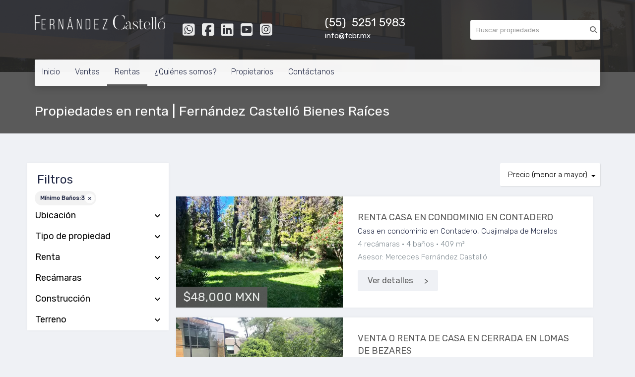

--- FILE ---
content_type: text/html; charset=utf-8
request_url: https://www.fcbr.mx/rentals?min_bathroom=3&sort_by=price-asc
body_size: 8043
content:
<!DOCTYPE html>
<html lang="es">
  <head>
  <meta http-equiv="Content-Type" content="text/html; charset=utf-8" />
  <meta name="description" content=""/>
  <meta name="keywords" content="renta de casas, renta de departamentos, renta de propiedades,"/>
  <meta name="viewport" content="width=device-width, initial-scale=1, maximum-scale=1, user-scalable=no">
  <title>Propiedades en renta | Fernández Castelló Bienes Raíces</title>
  <meta name="title" content="Propiedades en renta | Fernández Castelló Bienes Raíces"/>
  
<link rel="stylesheet" href="https://cdn.easybroker.com/assets/agent_websites-281d21d03f3be9dbdb7fba5c365bb4662225be459cd7bffae0d9f5f264e3ca0b.css" />
<script src="https://cdn.easybroker.com/assets/legacy/agent_websites-21395e11eef1e395d21dd9ccf7722d900a9b86e7ec5df3b9acf4a6067a60b635.js"></script>


  <script async src="https://www.googletagmanager.com/gtag/js?id=UA-88465153-2"></script>
  <script>
    window.dataLayer = window.dataLayer || [];
    function gtag(){dataLayer.push(arguments);}
    gtag('js', new Date());
    gtag('config', "UA-88465153-2");
  </script>

  <!-- Facebook Pixel Code -->
  <script>
    !function(f,b,e,v,n,t,s) {
      if(f.fbq)return;n=f.fbq=function(){n.callMethod?
          n.callMethod.apply(n,arguments):n.queue.push(arguments)};
      if(!f._fbq)f._fbq=n;n.push=n;n.loaded=!0;n.version='2.0';
      n.queue=[];t=b.createElement(e);t.async=!0;
      t.src=v;s=b.getElementsByTagName(e)[0];
      s.parentNode.insertBefore(t,s)}(window, document,'script',
        'https://connect.facebook.net/en_US/fbevents.js');
        fbq('init', '1139491899450565');
        fbq('track', 'PageView');
  </script>
  <noscript>
    <img height="1"
         width="1"
         style="display:none"
         src="https://www.facebook.com/tr?id=1139491899450565&ev=PageView&noscript=1"/>
  </noscript>
  <!-- End Facebook Pixel Code -->

  <script>
    (g=>{var h,a,k,p="The Google Maps JavaScript API",c="google",l="importLibrary",q="__ib__",m=document,b=window;b=b[c]||(b[c]={});var d=b.maps||(b.maps={}),r=new Set,e=new URLSearchParams,u=()=>h||(h=new Promise(async(f,n)=>{await (a=m.createElement("script"));e.set("libraries",[...r]+"");for(k in g)e.set(k.replace(/[A-Z]/g,t=>"_"+t[0].toLowerCase()),g[k]);e.set("callback",c+".maps."+q);a.src=`https://maps.${c}apis.com/maps/api/js?`+e;d[q]=f;a.onerror=()=>h=n(Error(p+" could not load."));a.nonce=m.querySelector("script[nonce]")?.nonce||"";m.head.append(a)}));d[l]?console.warn(p+" only loads once. Ignoring:",g):d[l]=(f,...n)=>r.add(f)&&u().then(()=>d[l](f,...n))})
    ({
      key: "",
      v: "weekly",
      language: "es"
    });
  </script>

  <link rel="stylesheet" href="https://cdn.easybroker.com/themes/merida/stylesheets/bootstrap.css?version=1763493818" />
  <link rel="stylesheet" href="https://cdn.easybroker.com/themes/shared/css/map.css?version=1763493818" />
  <link rel="stylesheet" href="https://cdn.easybroker.com/themes/shared/css/filters.css?version=1763493818" />
  <link rel="stylesheet" href="https://cdn.easybroker.com/themes/merida/stylesheets/style.css?version=1763493818" />
  <link rel="stylesheet" href="https://cdn.easybroker.com/themes/merida/stylesheets/styles-palette-4.css?version=1763493818" />
  <link rel="stylesheet" href="https://cdn.easybroker.com/themes/merida/stylesheets/responsive.css?version=1763493818" />
  <link rel="stylesheet" href="https://cdn.easybroker.com/themes/merida/stylesheets/custom-select.css?version=1763493818" />
  <link rel="stylesheet" href="https://cdn.easybroker.com/themes/shared/fontawesome/css/all.min.css?version=1763493818" />
  <link rel="stylesheet" href="https://cdn.easybroker.com/themes/shared/fontawesome/css/brands.min.css?version=1763493818" />
    <google-site-verification=LXZmtt4cfCeN0qhppaRBLwiTqscu5FlFkeYjSjPWQ6E>



<link rel="shortcut icon" href="https://assets.easybroker.com/organization_files/15991/Logo_transp_420px.png" /><link rel="apple-touch-icon" href="https://assets.easybroker.com/organization_files/15991/Logo_transp_420px.png" />


  <link href='https://fonts.googleapis.com/css?family=Rubik:400,300,300italic,400italic' rel='stylesheet' type='text/css'>
  <script src="https://cdn.easybroker.com/themes/merida/javascripts/respond.js?version=1763493818"></script>
  <script src="https://cdn.easybroker.com/themes/merida/javascripts/scripts.js?version=1763493818"></script>
  <script src="https://cdn.easybroker.com/themes/merida/javascripts/html5shiv.min.js?version=1763493818"></script>
  <script src="https://stackpath.bootstrapcdn.com/bootstrap/3.4.1/js/bootstrap.min.js" integrity="sha384-aJ21OjlMXNL5UyIl/XNwTMqvzeRMZH2w8c5cRVpzpU8Y5bApTppSuUkhZXN0VxHd" crossorigin="anonymous"></script>
</head>

  <body id="rentals" class="full">
    
    <div id="hero" class="section">
      <div id="header">
  <div class="container">
    <div class="top-head row">
      <div class="col-md-3 col-sm-4">
        <div class="logo">
          <div class='user-content'><p><img src="https://s3.amazonaws.com/assets.moveglobally.com/organization_files/15991/logo_curvas_fernandezcastello22.png" width="1303" height="148" alt="logo_curvas_fernandezcastello22.png" title="logo_curvas_fernandezcastello22.png" /></p></div>
        </div>
      </div>
      <div class="col-md-3 col-sm-4">
        <ul class="social-links list-inline">
  <li class="list-inline-item"><a class="whatsapp" target="_blank" href="https://wa.me/525566951096"></a></li>
  <li class="list-inline-item"><a class="facebook" target="_blank" href="https://www.facebook.com/fernandezcastello/"></a></li>
  
  <li class="list-inline-item"><a class="linkedin" target="_blank" href="https://www.linkedin.com/company/6409692"></a></li>
  <li class="list-inline-item"><a class="youtube" target="_blank" href="https://www.youtube.com/channel/UCIcj4kvs18qX-cigrhIrHMQ"></a></li>
  <li class="list-inline-item"><a class="instagram" target="_blank" href="https://www.instagram.com/fernandez_castello/"></a></li>
  
  
</ul>

      </div>
      <div class="col-md-3 col-sm-4">
        <div class="phone">
          <div class='user-content'><p><span>(55) &nbsp;5251 5983</span></p></div>
        </div>
        <div class="mail">
          <div class='user-content'><p><span>info@fcbr.mx</span></p></div>
        </div>
      </div>
      <div class="col-md-3 hidden-sm">
        <div id="code_search_form" class="eb">
  <form class="form-inline" action="/search_text" accept-charset="UTF-8" method="get">
    <input size="15" autocomplete="off" placeholder="Buscar propiedades" id="menu_search_code" class="form-control" type="text" name="search[text]" />
    <input type="submit" name="commit" value="Ir" class="input-button" />
  </form>
</div>

        <div id="website_translator" data-languages="de,en,es,fr,it,pt,ru,el,zh-CN" data-site-language="es">
  <div id="translation_container" class="hidden d-none"></div>
</div>
        <div class='user-content'></div>
      </div>
    </div>
    <nav id="main_menu" class="navbar" role="navigation">
      <div class='user-content'><div class="navbar-header">
          <button type="button" class="navbar-toggle" data-toggle="collapse" data-target="#bs-example-navbar-collapse-1">
            <span class="sr-only">Toggle navigation</span>
            <span class="icon-bar"></span>
            <span class="icon-bar"></span>
            <span class="icon-bar"></span>
          </button>
          <div class="navbar-brand visible-xs">
            <div class='user-content'><p><img src="https://s3.amazonaws.com/assets.moveglobally.com/organization_files/15991/logo_curvas_fernandezcastello22.png" width="1303" height="148" alt="logo_curvas_fernandezcastello22.png" title="logo_curvas_fernandezcastello22.png" /></p></div>
          </div>
        </div>
        <div class="phone-mobile visible-xs">
          <div class='user-content'><p><span>(55) &nbsp;5251 5983</span></p></div>
          <ul class="social-links list-inline">
  <li class="list-inline-item"><a class="whatsapp" target="_blank" href="https://wa.me/525566951096"></a></li>
  <li class="list-inline-item"><a class="facebook" target="_blank" href="https://www.facebook.com/fernandezcastello/"></a></li>
  
  <li class="list-inline-item"><a class="linkedin" target="_blank" href="https://www.linkedin.com/company/6409692"></a></li>
  <li class="list-inline-item"><a class="youtube" target="_blank" href="https://www.youtube.com/channel/UCIcj4kvs18qX-cigrhIrHMQ"></a></li>
  <li class="list-inline-item"><a class="instagram" target="_blank" href="https://www.instagram.com/fernandez_castello/"></a></li>
  
  
</ul>

        </div>
        <div class="collapse navbar-collapse navbar-left" id="bs-example-navbar-collapse-1">
          <ul class="nav navbar-nav">
    <li class="">
      <a href="/">
        Inicio
        <span class="caret hidden"></span>
</a>    </li>
    <li class="">
      <a href="/properties">
        Ventas
        <span class="caret hidden"></span>
</a>    </li>
    <li class="active">
      <a href="/rentals">
        Rentas
        <span class="caret hidden"></span>
</a>    </li>
    <li class="">
      <a href="/about">
        ¿Quiénes somos?
        <span class="caret hidden"></span>
</a>    </li>
    <li class="">
      <a href="/owners">
        Propietarios
        <span class="caret hidden"></span>
</a>    </li>
    <li class="">
      <a href="/contact">
        Contáctanos
        <span class="caret hidden"></span>
</a>    </li>
</ul>
<div class="code-search-form visible-xs">
  <form class="form-inline" action="/search_text" accept-charset="UTF-8" method="get">
    <div class="input-group">
      <input size="15" autocomplete="off" placeholder="Buscar propiedades" id="menu_search_code" class="form-control" type="text" name="search[text]" />
      <span class="input-group-btn">
        <input type="submit" name="commit" value="Ir" class="btn btn-primary" />
      </span>
    </div>
  </form>
</div>

        </div></div>
    </nav>
  </div>
</div>

      <div class="user-image">
        <div class='user-content'>
          <img src="/themes/merida/built_in_images/img-merida.png" id="hero_image" />
        </div>
      </div>
      <div class="section-head">
  <div class="container">
    <h1>Propiedades en renta | Fernández Castelló Bienes Raíces</h1>
  </div>
</div>

    </div>
    <div class="content">
      <div id="property_search" class="container">
        <div class="row">
          <div class="col-sm-4 col-md-3 aside">
            <div class="mg_widget mg_filter-bar">
  <div class="filters-container">
  <div class="filters-content" data-frame="filters-menu">
    <div class="separator">
      <a href="#" class="close-filters visible-xs" data-toggle-filters><i class="fa fa-times"></i></a>
      <h3>Filtros</h3>

        <a class="clear-filters" data-remote="true" href="/rentals?sort_by=price-asc">Limpiar</a>
    </div>

    <div class="filters-body">
        <div class="applied-filters">
    <ul>
      <li>
        <a data-remote="true" href="/rentals?sort_by=price-asc">
          <span class="title">Mínimo Baños:</span>
          <span class="description">3</span>
</a>      </li>
    </ul>
  </div>

      <div class="dropdown-content eb">
            <div class="filter location panel">
    <div class="panel-heading">
      <h4>
        <a role="button" data-toggle="collapse" href="#location_search_filter">
          Ubicación
          <i class="fas fa-angle-down pull-right"></i>
        </a>
      </h4>
    </div>
    <div class="filter-fields collapse location-search-filter" id="location_search_filter">
      <div class="panel-body">
        <ul>
              <li class='filter-link'>
    <a data-remote="true" href="/rentals/mexico/ciudad-de-mexico?min_bathroom=3&amp;sort_by=price-asc">Ciudad de México</a>
    <span class='count pull-right'>(3)</span>
  </li>

              <li class='filter-link'>
    <a data-remote="true" href="/rentals/mexico/guerrero?min_bathroom=3&amp;sort_by=price-asc">Guerrero</a>
    <span class='count pull-right'>(1)</span>
  </li>

        </ul>
      </div>
    </div>
  </div>

    <div class="filter property-type panel">
      <div class="panel-heading">
        <h4>
          <a role="button" data-toggle="collapse" href="#collapsePropertyType">
            Tipo de propiedad
            <i class="fas fa-angle-down pull-right"></i>
          </a>
        </h4>
      </div>
      <div class="filter-fields collapse" id="collapsePropertyType">
        <div class="panel-body">
          <ul>
              <li class='filter-link'>
                <a data-remote="true" href="/rentals/house-type?min_bathroom=3&amp;sort_by=price-asc">Casa</a>
                <span class='count pull-right'>(1)</span>
              </li>
              <li class='filter-link'>
                <a data-remote="true" href="/rentals/house-in-gated-community-type?min_bathroom=3&amp;sort_by=price-asc">Casa en condominio</a>
                <span class='count pull-right'>(1)</span>
              </li>
              <li class='filter-link'>
                <a data-remote="true" href="/rentals/apartment-type?min_bathroom=3&amp;sort_by=price-asc">Departamento</a>
                <span class='count pull-right'>(2)</span>
              </li>
          </ul>
        </div>
      </div>
    </div>
  <form data-filters-form="true" action="/rentals?min_bathroom=3&amp;sort_by=price-asc" accept-charset="UTF-8" data-remote="true" method="get">
    <input name="sort_by" autocomplete="off" type="hidden" value="price-asc" id="search_sort_by" />
    
      <div class="filter price panel">
        <div class="panel-heading">
          <h4>
            <a role="button" data-toggle="collapse" href="#collapsePrice">
              Renta
              <i class="fas fa-angle-down pull-right"></i>
            </a>
          </h4>
        </div>
        <div class="filter-fields collapse" id="collapsePrice">
          <div class="panel-body">
              <div class="field-group">
                <div class="field">
                  <input name="min_price" size="10" maxlength="10" class="query-field form-control" placeholder="Mínimo" type="number" id="search_min_price" />
                </div>
                <div class="field">
                  <input name="max_price" size="10" maxlength="10" class="query-field form-control" placeholder="Máximo" type="number" id="search_max_price" />
                </div>
              </div>
            <div class="field currency">
              <select name="currency_id" class="query-field form-control" id="search_currency_id"><option value="1">Dólares estadounidenses</option>
<option value="3">Euros</option>
<option value="4">Pesos argentinos</option>
<option value="6">Reales brasileños</option>
<option selected="selected" value="10">Pesos mexicanos</option>
<option value="13">Pesos colombianos</option>
<option value="14">Colones costarricenses</option>
<option value="15">Soles peruanos</option>
<option value="16">Pesos chilenos</option>
<option value="23">Pesos uruguayos</option>
<option value="26">Unidad de Fomento de Chile</option>
<option value="27">Libra Egipcia</option>
<option value="28">Peso dominicano</option>
<option value="29">Quetzales</option></select>
            </div>
            <div class="filter-action">
              <input type="submit" name="commit" value="Aplicar" class="btn-outline input-button" />
            </div>
          </div>
        </div>
      </div>

      <div class="filter panel">
        <div class="panel-heading">
          <h4>
            <a role="button" data-toggle="collapse" href="#collapseBedrooms">
              Recámaras
              <i class="fas fa-angle-down pull-right"></i>
            </a>
          </h4>
        </div>
        <div class="filter-fields collapse" id="collapseBedrooms">
          <div class="panel-body">
            <div class="field-group">
              <div class="field">
                <select name="min_bedroom" id="min_bedroom" class="query-field form-control"><option value="">Mínimo</option>
<option value="0">0 (Estudio)</option>
<option value="1">1</option>
<option value="2">2</option>
<option value="3">3</option>
<option value="4">4</option>
<option value="5">5</option>
<option value="6">6</option>
<option value="7">7</option>
<option value="8">8</option>
<option value="9">9</option>
<option value="10">10</option></select>
              </div>
              <div class="field">
                <select name="max_bedroom" id="max_bedroom" class="query-field form-control"><option value="">Máximo</option>
<option value="0">0 (Estudio)</option>
<option value="1">1</option>
<option value="2">2</option>
<option value="3">3</option>
<option value="4">4</option>
<option value="5">5</option>
<option value="6">6</option>
<option value="7">7</option>
<option value="8">8</option>
<option value="9">9</option>
<option value="10">10</option></select>
              </div>
            </div>
            <div class="filter-action">
              <input type="submit" name="commit" value="Aplicar" class="btn-outline input-button" />
            </div>
          </div>
        </div>
      </div>


      <div class="filter total-size panel">
        <div class="panel-heading">
          <h4>
            <a role="button" data-toggle="collapse" href="#collapseTotalSize">
              Construcción
              <i class="fas fa-angle-down pull-right"></i>
            </a>
          </h4>
        </div>
        <div class="filter-fields collapse" id="collapseTotalSize">
          <div class="panel-body">
            <div class="field-group">
              <div class="field">
                <input type="number" name="min_total_square_meters" id="min_total_square_meters" placeholder="Desde (m²)" class="form-control" autocomplete="off" maxlength="17" />
              </div>
              <div class="field">
                <input type="number" name="max_total_square_meters" id="max_total_square_meters" placeholder="Hasta (m²)" class="form-control" autocomplete="off" maxlength="17" />
              </div>
            </div>
            <div class="filter-action">
              <input type="submit" name="commit" value="Aplicar" class="btn-outline input-button" />
            </div>
          </div>
        </div>
      </div>

      <div class="filter lot-size panel">
        <div class="panel-heading">
          <h4>
            <a role="button" data-toggle="collapse" href="#collapseLotSize">
              Terreno
              <i class="fas fa-angle-down pull-right"></i>
            </a>
          </h4>
        </div>
        <div class="filter-fields collapse" id="collapseLotSize">
          <div class="panel-body">
            <div class="field-group">
              <div class="field">
                <input type="number" name="min_lot_size_square_meters" id="min_lot_size_square_meters" placeholder="Desde (m²)" class="form-control" autocomplete="off" maxlength="17" />
              </div>
              <div class="field">
                <input type="number" name="max_lot_size_square_meters" id="max_lot_size_square_meters" placeholder="Hasta (m²)" class="form-control" autocomplete="off" maxlength="17" />
              </div>
            </div>
            <div class="filter-action">
              <input type="submit" name="commit" value="Aplicar" class="btn-outline input-button" />
            </div>
          </div>
        </div>
      </div>


    <div class="dropdown-footer">
      <button name="button" type="submit" class="btn-primary btn" data-toggle-filters="true">Ver resultados</button>
    </div>
</form>
      </div>
    </div>
  </div>
  <div class="close-filters fake"></div>
</div>

<div class="property-actions-mobile">
  <div class="toggle-filters btn btn-primary d-lg-none" data-toggle-filters data-frame="mobile-filters-toggler">
    <i class="far fa-sliders-simple"></i>
    <span>Filtros</span>
      <span class="filter-counter">1</span>
  </div>

</div>


</div>
          </div>
          <div class="col-sm-8 col-md-9 main clearfix">
            <div class="search-results">
              <div class="mg_widget mg_property-list">
  <div id="mg_property_results" data-frame="property-results">
  <div class="row">
    <div class="properties-header">
      <div class="sort-by-container">
        <div class="sort-by">
  <form action="/rentals?min_bathroom=3&amp;web_page=rentals" accept-charset="UTF-8" method="post"><input type="hidden" name="authenticity_token" value="1InfPoUaskyO-oHRSfFjNkNrXKMM9H3rI6XXLtrj00yuZJQzX-tqtySGXTphCOQYMwNl_SHu-Hunkw32v1xPnw" autocomplete="off" />
    <div class="custom-select">
      <select name="sort_by" id="sort_by" onchange="submit();"><option value="published_at-desc">Últimos publicados</option>
<option selected="selected" value="price-asc">Precio (menor a mayor)</option>
<option value="price-desc">Precio (mayor a menor)</option></select>
    </div>
    
    <input type="hidden" name="min_bathroom" id="min_bathroom" value="3" autocomplete="off" />
    
</form></div>

      </div>

      
    </div>
  </div>

  <ul id="mg_property_listings">
    
<li class="property-listing clearfix" data-lat="19.3499443" data-long="-99.2982638" data-exact-location="false" data-popover-data="{&quot;image_url&quot;:&quot;https://assets.easybroker.com/property_images/5612798/98313655/EB-UO2798.jpeg?height=300\u0026version=1762841994\u0026width=450&quot;,&quot;price&quot;:&quot;$48,000 MXN&quot;,&quot;operation_type&quot;:&quot;En Renta&quot;,&quot;title&quot;:&quot;RENTA CASA EN CONDOMINIO EN CONTADERO&quot;,&quot;location&quot;:&quot;Casa en condominio en Contadero, Cuajimalpa de Morelos&quot;,&quot;bedrooms&quot;:4,&quot;bathrooms&quot;:4,&quot;size&quot;:&quot;409 m²&quot;,&quot;approximate_location&quot;:true,&quot;url&quot;:&quot;/property/renta-casa-contadero-cuajimalpa-de-morelos&quot;}">
  <div class="photo-container">
    <div class="photo">
      <a class="related-property" href="/property/renta-casa-contadero-cuajimalpa-de-morelos"><img alt="EB-UO2798" data-load-rasterized-image="true" src="https://assets.easybroker.com/property_images/5612798/98313655/EB-UO2798.jpeg?height=300&amp;version=1762841994&amp;width=450" /></a>
    </div>
    <div class="price">
      <ul>
          <li class="price-type">
              <span class="listing-type-price">
                $48,000 MXN
              </span>
            <small class="listing-type">
              En Renta
            </small>
          </li>
      </ul>
    </div>
  </div>
  <div class="description">
      <h4 class="name"><a href="/property/renta-casa-contadero-cuajimalpa-de-morelos">RENTA CASA EN CONDOMINIO EN CONTADERO</a></h4>
    <p>
      Casa en condominio en Contadero, Cuajimalpa de Morelos
    </p>
    <ul class="info">
        <li>4 recámaras</li>
      <li>4 baños</li>
      <li>409 m²</li>
    </ul>
      <p class="agent">Asesor: Mercedes Fernández Castelló</p>
    <a class="btn btn-primary" href="/property/renta-casa-contadero-cuajimalpa-de-morelos">Ver detalles</a>
  </div>
</li>
<li class="property-listing clearfix" data-lat="19.3926383" data-long="-99.2435164" data-exact-location="false" data-popover-data="{&quot;image_url&quot;:&quot;https://assets.easybroker.com/property_images/1704392/25822833/EB-FN4392.jpeg?height=300\u0026version=1597729395\u0026width=450&quot;,&quot;price&quot;:&quot;$75,000 MXN&quot;,&quot;operation_type&quot;:&quot;En Renta&quot;,&quot;title&quot;:&quot;VENTA  O RENTA DE CASA EN CERRADA EN LOMAS DE BEZARES&quot;,&quot;location&quot;:&quot;Casa en Lomas de Bezares, Miguel Hidalgo&quot;,&quot;bedrooms&quot;:3,&quot;bathrooms&quot;:3,&quot;size&quot;:&quot;471 m²&quot;,&quot;approximate_location&quot;:true,&quot;url&quot;:&quot;/property/renta-de-casa-en-cerrada-en-lomas-de-bezares&quot;}">
  <div class="photo-container">
    <div class="photo">
      <a class="related-property" href="/property/renta-de-casa-en-cerrada-en-lomas-de-bezares"><img alt="EB-FN4392" data-load-rasterized-image="true" src="https://assets.easybroker.com/property_images/1704392/25822833/EB-FN4392.jpeg?height=300&amp;version=1597729395&amp;width=450" /></a>
    </div>
    <div class="price">
      <ul>
          <li class="price-type">
              <span class="listing-type-price">
                $75,000 MXN
              </span>
            <small class="listing-type">
              En Renta
            </small>
          </li>
      </ul>
    </div>
  </div>
  <div class="description">
      <h4 class="name"><a href="/property/renta-de-casa-en-cerrada-en-lomas-de-bezares">VENTA  O RENTA DE CASA EN CERRADA EN LOMAS DE BEZARES</a></h4>
    <p>
      Casa en Lomas de Bezares, Miguel Hidalgo
    </p>
    <ul class="info">
        <li>3 recámaras</li>
      <li>3 baños</li>
      <li>471 m²</li>
    </ul>
      <p class="agent">Asesor: Isabel Rossetto</p>
    <a class="btn btn-primary" href="/property/renta-de-casa-en-cerrada-en-lomas-de-bezares">Ver detalles</a>
  </div>
</li>
<li class="property-listing clearfix" data-lat="16.7888835" data-long="-99.8124849" data-exact-location="true" data-popover-data="{&quot;image_url&quot;:&quot;https://assets.easybroker.com/property_images/4984328/85128356/EB-SD4328.jpg?height=300\u0026version=1737684659\u0026width=450&quot;,&quot;price&quot;:&quot;$90,000 MXN&quot;,&quot;operation_type&quot;:&quot;En Renta&quot;,&quot;title&quot;:&quot;VENTA Y RENTA DE DEPARTAMENTO EN PLAYAMAR DIAMANTE&quot;,&quot;location&quot;:&quot;Departamento en Granjas del Marqués, Acapulco de Juárez&quot;,&quot;bedrooms&quot;:4,&quot;bathrooms&quot;:4,&quot;size&quot;:&quot;250 m²&quot;,&quot;approximate_location&quot;:false,&quot;url&quot;:&quot;/property/venta-y-renta-de-departamento-en-playamar-diamante&quot;}">
  <div class="photo-container">
    <div class="photo">
      <a class="related-property" href="/property/venta-y-renta-de-departamento-en-playamar-diamante"><img alt="EB-SD4328" data-load-rasterized-image="true" src="https://assets.easybroker.com/property_images/4984328/85128356/EB-SD4328.jpg?height=300&amp;version=1737684659&amp;width=450" /></a>
    </div>
    <div class="price">
      <ul>
          <li class="price-type">
              <span class="listing-type-price">
                $90,000 MXN
              </span>
            <small class="listing-type">
              En Renta
            </small>
          </li>
      </ul>
    </div>
  </div>
  <div class="description">
      <h4 class="name"><a href="/property/venta-y-renta-de-departamento-en-playamar-diamante">VENTA Y RENTA DE DEPARTAMENTO EN PLAYAMAR DIAMANTE</a></h4>
    <p>
      Departamento en Granjas del Marqués, Acapulco de Juárez
    </p>
    <ul class="info">
        <li>4 recámaras</li>
      <li>4 baños</li>
      <li>250 m²</li>
    </ul>
      <p class="agent">Asesor: Isabel Rossetto</p>
    <a class="btn btn-primary" href="/property/venta-y-renta-de-departamento-en-playamar-diamante">Ver detalles</a>
  </div>
</li>
<li class="property-listing clearfix" data-lat="19.4396642" data-long="-99.2009767" data-exact-location="false" data-popover-data="{&quot;image_url&quot;:&quot;https://assets.easybroker.com/property_images/5562652/96749111/EB-UJ2652.jpeg?height=300\u0026version=1764454461\u0026width=450&quot;,&quot;price&quot;:&quot;$108,000&quot;,&quot;operation_type&quot;:&quot;En Renta&quot;,&quot;title&quot;:&quot;RENTA DEPARTAMENTO POLANCO, II SECCIÓN, PLATÓN&quot;,&quot;location&quot;:&quot;Departamento en Polanco II Sección, Miguel Hidalgo&quot;,&quot;bedrooms&quot;:3,&quot;bathrooms&quot;:3,&quot;size&quot;:&quot;280 m²&quot;,&quot;approximate_location&quot;:true,&quot;url&quot;:&quot;/property/departamento-venta-polanco-ii-seccion-platon&quot;}">
  <div class="photo-container">
    <div class="photo">
      <a class="related-property" href="/property/departamento-venta-polanco-ii-seccion-platon"><img alt="EB-UJ2652" data-load-rasterized-image="true" src="https://assets.easybroker.com/property_images/5562652/96749111/EB-UJ2652.jpeg?height=300&amp;version=1764454461&amp;width=450" /></a>
    </div>
    <div class="price">
      <ul>
          <li class="price-type">
              <span class="listing-type-price">
                $108,000
              </span>
            <small class="listing-type">
              En Renta
            </small>
          </li>
      </ul>
    </div>
  </div>
  <div class="description">
      <h4 class="name"><a href="/property/departamento-venta-polanco-ii-seccion-platon">RENTA DEPARTAMENTO POLANCO, II SECCIÓN, PLATÓN</a></h4>
    <p>
      Departamento en Polanco II Sección, Miguel Hidalgo
    </p>
    <ul class="info">
        <li>3 recámaras</li>
      <li>3 baños</li>
      <li>280 m²</li>
    </ul>
      <p class="agent">Asesor: Mercedes Fernández Castelló</p>
    <a class="btn btn-primary" href="/property/departamento-venta-polanco-ii-seccion-platon">Ver detalles</a>
  </div>
</li>
  </ul>
  
</div>




</div>
            </div>
          </div>
        </div>
      </div>
    </div>
    <div class="welcome text-center">
  <div class="container">
    <div class="row">
      <div class="col-sm-10 col-sm-offset-1">
        <div class='user-content'><p><span>En&nbsp;</span><span><strong>Fern&aacute;ndez Castell&oacute;</strong> t</span><span>e brindamos un servicio personalizado y de calidad para ayudarte en tu b&uacute;squeda inmobiliaria. Cont&aacute;ctanos.</span></p></div>
      </div>
    </div>
  </div>
</div>
    <div class="footer">
      <div class="pre-footer">
  <div class="container">
    <div class="row">
      <div class="col-sm-5">
        <div class='user-content'><h3><span style="color: #ffffff;">Fern&aacute;ndez Castell&oacute; abre una puerta.</span></h3></div>
      </div>
      <div class="col-sm-3">
          <h4>Menú</h4>
<ul id="nav">
    <li class="">
      <a class="button-link" href="/"><span class="l"></span><span>Inicio</span><span class="r"></span></a>
    </li>
    <li class="">
      <a class="button-link" href="/properties"><span class="l"></span><span>Ventas</span><span class="r"></span></a>
    </li>
    <li class="current">
      <a class="button-link" href="/rentals"><span class="l"></span><span>Rentas</span><span class="r"></span></a>
    </li>
    <li class="">
      <a class="button-link" href="/about"><span class="l"></span><span>¿Quiénes somos?</span><span class="r"></span></a>
    </li>
    <li class="">
      <a class="button-link" href="/owners"><span class="l"></span><span>Propietarios</span><span class="r"></span></a>
    </li>
    <li class="">
      <a class="button-link" href="/contact"><span class="l"></span><span>Contáctanos</span><span class="r"></span></a>
    </li>
</ul>

      </div>
      <div class="col-sm-4">
        <div class='user-content'><h4><span style="color: #ffffff;">Cont&aacute;ctanos</span></h4>
<p></p>
<p><span style="color: #ffffff;">(55) 5251 5983 </span><br /><span style="color: #ffffff;"> info@fcbr.mx</span></p></div>
      </div>
    </div>
  </div>
</div>

      <div class="body-footer">
  <div class="container">
    <div class="row">
      <div class="col-sm-6">
        <div class='user-content'><p>&copy; 2017Fernández Castelló Bienes Raíces</p></div>
      </div>
      <div class="col-sm-6 text-right">
        <div class="mg-attribution">
  Powered by
  <a title="Crea tu propio sitio web inmobiliario y publica tus propiedades en la Bolsa Inmobiliaria." href="https://www.easybroker.com/mx?source=agent-site-pb">EasyBroker</a>
</div>

      </div>
    </div>
  </div>
</div>

    </div>
  </body>
</html>


--- FILE ---
content_type: application/javascript
request_url: https://cdn.easybroker.com/assets/legacy/agent_websites-21395e11eef1e395d21dd9ccf7722d900a9b86e7ec5df3b9acf4a6067a60b635.js
body_size: 121308
content:
function _toConsumableArray(e){return _arrayWithoutHoles(e)||_iterableToArray(e)||_unsupportedIterableToArray(e)||_nonIterableSpread()}function _nonIterableSpread(){throw TypeError("Invalid attempt to spread non-iterable instance.\nIn order to be iterable, non-array objects must have a [Symbol.iterator]() method.")}function _iterableToArray(e){if("undefined"!=typeof Symbol&&null!=e[Symbol.iterator]||null!=e["@@iterator"])return Array.from(e)}function _arrayWithoutHoles(e){if(Array.isArray(e))return _arrayLikeToArray(e)}function _slicedToArray(e,t){return _arrayWithHoles(e)||_iterableToArrayLimit(e,t)||_unsupportedIterableToArray(e,t)||_nonIterableRest()}function _nonIterableRest(){throw TypeError("Invalid attempt to destructure non-iterable instance.\nIn order to be iterable, non-array objects must have a [Symbol.iterator]() method.")}function _iterableToArrayLimit(e,t){var n=null==e?null:"undefined"!=typeof Symbol&&e[Symbol.iterator]||e["@@iterator"];if(null!=n){var i,a,r,s,o=[],d=!0,u=!1;try{if(r=(n=n.call(e)).next,0===t){if(Object(n)!==n)return;d=!1}else for(;!(d=(i=r.call(n)).done)&&(o.push(i.value),o.length!==t);d=!0);}catch(l){u=!0,a=l}finally{try{if(!d&&null!=n["return"]&&(s=n["return"](),Object(s)!==s))return}finally{if(u)throw a}}return o}}function _arrayWithHoles(e){if(Array.isArray(e))return e}function _typeof(e){return(_typeof="function"==typeof Symbol&&"symbol"==typeof Symbol.iterator?function(e){return typeof e}:function(e){return e&&"function"==typeof Symbol&&e.constructor===Symbol&&e!==Symbol.prototype?"symbol":typeof e})(e)}function _callSuper(e,t,n){return t=_getPrototypeOf(t),_possibleConstructorReturn(e,_isNativeReflectConstruct()?Reflect.construct(t,n||[],_getPrototypeOf(e).constructor):t.apply(e,n))}function _possibleConstructorReturn(e,t){if(t&&("object"==_typeof(t)||"function"==typeof t))return t;if(void 0!==t)throw TypeError("Derived constructors may only return object or undefined");return _assertThisInitialized(e)}function _assertThisInitialized(e){if(void 0===e)throw ReferenceError("this hasn't been initialised - super() hasn't been called");return e}function _isNativeReflectConstruct(){try{var e=!Boolean.prototype.valueOf.call(Reflect.construct(Boolean,[],function(){}))}catch(t){}return(_isNativeReflectConstruct=function(){return!!e})()}function _getPrototypeOf(e){return(_getPrototypeOf=Object.setPrototypeOf?Object.getPrototypeOf.bind():function(e){return e.__proto__||Object.getPrototypeOf(e)})(e)}function _inherits(e,t){if("function"!=typeof t&&null!==t)throw TypeError("Super expression must either be null or a function");e.prototype=Object.create(t&&t.prototype,{constructor:{value:e,writable:!0,configurable:!0}}),Object.defineProperty(e,"prototype",{writable:!1}),t&&_setPrototypeOf(e,t)}function _setPrototypeOf(e,t){return(_setPrototypeOf=Object.setPrototypeOf?Object.setPrototypeOf.bind():function(e,t){return e.__proto__=t,e})(e,t)}function _createForOfIteratorHelper(e,t){var n="undefined"!=typeof Symbol&&e[Symbol.iterator]||e["@@iterator"];if(!n){if(Array.isArray(e)||(n=_unsupportedIterableToArray(e))||t&&e&&"number"==typeof e.length){n&&(e=n);var i=0,a=function(){};return{s:a,n:function(){return i>=e.length?{done:!0}:{done:!1,value:e[i++]}},e:function(e){throw e},f:a}}throw TypeError("Invalid attempt to iterate non-iterable instance.\nIn order to be iterable, non-array objects must have a [Symbol.iterator]() method.")}var r,s=!0,o=!1;return{s:function(){n=n.call(e)},n:function(){var e=n.next();return s=e.done,e},e:function(e){o=!0,r=e},f:function(){try{s||null==n["return"]||n["return"]()}finally{if(o)throw r}}}}function _unsupportedIterableToArray(e,t){if(e){if("string"==typeof e)return _arrayLikeToArray(e,t);var n={}.toString.call(e).slice(8,-1);return"Object"===n&&e.constructor&&(n=e.constructor.name),"Map"===n||"Set"===n?Array.from(e):"Arguments"===n||/^(?:Ui|I)nt(?:8|16|32)(?:Clamped)?Array$/.test(n)?_arrayLikeToArray(e,t):void 0}}function _arrayLikeToArray(e,t){(null==t||t>e.length)&&(t=e.length);for(var n=0,i=Array(t);n<t;n++)i[n]=e[n];return i}function _instanceof(e,t){return null!=t&&"undefined"!=typeof Symbol&&t[Symbol.hasInstance]?!!t[Symbol.hasInstance](e):e instanceof t}function _classCallCheck(e,t){if(!_instanceof(e,t))throw TypeError("Cannot call a class as a function")}function _defineProperties(e,t){for(var n=0;n<t.length;n++){var i=t[n];i.enumerable=i.enumerable||!1,i.configurable=!0,"value"in i&&(i.writable=!0),Object.defineProperty(e,_toPropertyKey(i.key),i)}}function _createClass(e,t,n){return t&&_defineProperties(e.prototype,t),n&&_defineProperties(e,n),Object.defineProperty(e,"prototype",{writable:!1}),e}function _toPropertyKey(e){var t=_toPrimitive(e,"string");return"symbol"==_typeof(t)?t:t+""}function _toPrimitive(e,t){if("object"!=_typeof(e)||!e)return e;var n=e[Symbol.toPrimitive];if(void 0!==n){var i=n.call(e,t||"default");if("object"!=_typeof(i))return i;throw TypeError("@@toPrimitive must return a primitive value.")}return("string"===t?String:Number)(e)}!function(e,t){"object"==typeof module&&"object"==typeof module.exports?module.exports=e.document?t(e,!0):function(e){if(!e.document)throw new Error("jQuery requires a window with a document");return t(e)}:t(e)}("undefined"!=typeof window?window:this,function(e,t){function n(e){var t=!!e&&"length"in e&&e.length,n=_e.type(e);return"function"!==n&&!_e.isWindow(e)&&("array"===n||0===t||"number"==typeof t&&t>0&&t-1 in e)}function i(e,t,n){if(_e.isFunction(t))return _e.grep(e,function(e,i){return!!t.call(e,i,e)!==n});if(t.nodeType)return _e.grep(e,function(e){return e===t!==n});if("string"==typeof t){if(we.test(t))return _e.filter(t,e,n);t=_e.filter(t,e)}return _e.grep(e,function(e){return _e.inArray(e,t)>-1!==n})}function a(e,t){do{e=e[t]}while(e&&1!==e.nodeType);return e}function r(e){var t={};return _e.each(e.match(Ce)||[],function(e,n){t[n]=!0}),t}function s(){ie.addEventListener?(ie.removeEventListener("DOMContentLoaded",o),e.removeEventListener("load",o)):(ie.detachEvent("onreadystatechange",o),e.detachEvent("onload",o))}function o(){(ie.addEventListener||"load"===e.event.type||"complete"===ie.readyState)&&(s(),_e.ready())}function d(e,t,n){if(n===undefined&&1===e.nodeType){var i="data-"+t.replace(je,"-$1").toLowerCase();if("string"==typeof(n=e.getAttribute(i))){try{n="true"===n||"false"!==n&&("null"===n?null:+n+""===n?+n:Pe.test(n)?_e.parseJSON(n):n)}catch(a){}_e.data(e,t,n)}else n=undefined}return n}function u(e){var t;for(t in e)if(("data"!==t||!_e.isEmptyObject(e[t]))&&"toJSON"!==t)return!1;return!0}function l(e,t,n,i){if(Ae(e)){var a,r,s=_e.expando,o=e.nodeType,d=o?_e.cache:e,u=o?e[s]:e[s]&&s;if(u&&d[u]&&(i||d[u].data)||n!==undefined||"string"!=typeof t)return u||(u=o?e[s]=ne.pop()||_e.guid++:s),d[u]||(d[u]=o?{}:{toJSON:_e.noop}),"object"!=typeof t&&"function"!=typeof t||(i?d[u]=_e.extend(d[u],t):d[u].data=_e.extend(d[u].data,t)),r=d[u],i||(r.data||(r.data={}),r=r.data),n!==undefined&&(r[_e.camelCase(t)]=n),"string"==typeof t?null==(a=r[t])&&(a=r[_e.camelCase(t)]):a=r,a}}function c(e,t,n){if(Ae(e)){var i,a,r=e.nodeType,s=r?_e.cache:e,o=r?e[_e.expando]:_e.expando;if(s[o]){if(t&&(i=n?s[o]:s[o].data)){a=(t=_e.isArray(t)?t.concat(_e.map(t,_e.camelCase)):t in i?[t]:(t=_e.camelCase(t))in i?[t]:t.split(" ")).length;for(;a--;)delete i[t[a]];if(n?!u(i):!_e.isEmptyObject(i))return}(n||(delete s[o].data,u(s[o])))&&(r?_e.cleanData([e],!0):ce.deleteExpando||s!=s.window?delete s[o]:s[o]=undefined)}}}function h(e,t,n,i){var a,r=1,s=20,o=i?function(){return i.cur()}:function(){return _e.css(e,t,"")},d=o(),u=n&&n[3]||(_e.cssNumber[t]?"":"px"),l=(_e.cssNumber[t]||"px"!==u&&+d)&&Oe.exec(_e.css(e,t));if(l&&l[3]!==u){u=u||l[3],n=n||[],l=+d||1;do{l/=r=r||".5",_e.style(e,t,l+u)}while(r!==(r=o()/d)&&1!==r&&--s)}return n&&(l=+l||+d||0,a=n[1]?l+(n[1]+1)*n[2]:+n[2],i&&(i.unit=u,i.start=l,i.end=a)),a}function _(e){var t=Je.split("|"),n=e.createDocumentFragment();if(n.createElement)for(;t.length;)n.createElement(t.pop());return n}function m(e,t){var n,i,a=0,r="undefined"!=typeof e.getElementsByTagName?e.getElementsByTagName(t||"*"):"undefined"!=typeof e.querySelectorAll?e.querySelectorAll(t||"*"):undefined;if(!r)for(r=[],n=e.childNodes||e;null!=(i=n[a]);a++)!t||_e.nodeName(i,t)?r.push(i):_e.merge(r,m(i,t));return t===undefined||t&&_e.nodeName(e,t)?_e.merge([e],r):r}function f(e,t){for(var n,i=0;null!=(n=e[i]);i++)_e._data(n,"globalEval",!t||_e._data(t[i],"globalEval"))}function p(e){qe.test(e.type)&&(e.defaultChecked=e.checked)}function g(e,t,n,i,a){for(var r,s,o,d,u,l,c,h=e.length,g=_(t),y=[],v=0;v<h;v++)if((s=e[v])||0===s)if("object"===_e.type(s))_e.merge(y,s.nodeType?[s]:s);else if($e.test(s)){for(d=d||g.appendChild(t.createElement("div")),u=(Be.exec(s)||["",""])[1].toLowerCase(),c=Ge[u]||Ge._default,d.innerHTML=c[1]+_e.htmlPrefilter(s)+c[2],r=c[0];r--;)d=d.lastChild;if(!ce.leadingWhitespace&&Ve.test(s)&&y.push(t.createTextNode(Ve.exec(s)[0])),!ce.tbody)for(r=(s="table"!==u||Qe.test(s)?"<table>"!==c[1]||Qe.test(s)?0:d:d.firstChild)&&s.childNodes.length;r--;)_e.nodeName(l=s.childNodes[r],"tbody")&&!l.childNodes.length&&s.removeChild(l);for(_e.merge(y,d.childNodes),d.textContent="";d.firstChild;)d.removeChild(d.firstChild);d=g.lastChild}else y.push(t.createTextNode(s));for(d&&g.removeChild(d),ce.appendChecked||_e.grep(m(y,"input"),p),v=0;s=y[v++];)if(i&&_e.inArray(s,i)>-1)a&&a.push(s);else if(o=_e.contains(s.ownerDocument,s),d=m(g.appendChild(s),"script"),o&&f(d),n)for(r=0;s=d[r++];)Ue.test(s.type||"")&&n.push(s);return d=null,g}function y(){return!0}function v(){return!1}function M(){try{return ie.activeElement}catch(e){}}function b(e,t,n,i,a,r){var s,o;if("object"==typeof t){for(o in"string"!=typeof n&&(i=i||n,n=undefined),t)b(e,o,n,i,t[o],r);return e}if(null==i&&null==a?(a=n,i=n=undefined):null==a&&("string"==typeof n?(a=i,i=undefined):(a=i,i=n,n=undefined)),!1===a)a=v;else if(!a)return e;return 1===r&&(s=a,(a=function(e){return _e().off(e),s.apply(this,arguments)}).guid=s.guid||(s.guid=_e.guid++)),e.each(function(){_e.event.add(this,t,a,i,n)})}function L(e,t){return _e.nodeName(e,"table")&&_e.nodeName(11!==t.nodeType?t:t.firstChild,"tr")?e.getElementsByTagName("tbody")[0]||e.appendChild(e.ownerDocument.createElement("tbody")):e}function w(e){return e.type=(null!==_e.find.attr(e,"type"))+"/"+e.type,e}function T(e){var t=ot.exec(e.type);return t?e.type=t[1]:e.removeAttribute("type"),e}function k(e,t){if(1===t.nodeType&&_e.hasData(e)){var n,i,a,r=_e._data(e),s=_e._data(t,r),o=r.events;if(o)for(n in delete s.handle,s.events={},o)for(i=0,a=o[n].length;i<a;i++)_e.event.add(t,n,o[n][i]);s.data&&(s.data=_e.extend({},s.data))}}function D(e,t){var n,i,a;if(1===t.nodeType){if(n=t.nodeName.toLowerCase(),!ce.noCloneEvent&&t[_e.expando]){for(i in(a=_e._data(t)).events)_e.removeEvent(t,i,a.handle);t.removeAttribute(_e.expando)}"script"===n&&t.text!==e.text?(w(t).text=e.text,T(t)):"object"===n?(t.parentNode&&(t.outerHTML=e.outerHTML),ce.html5Clone&&e.innerHTML&&!_e.trim(t.innerHTML)&&(t.innerHTML=e.innerHTML)):"input"===n&&qe.test(e.type)?(t.defaultChecked=t.checked=e.checked,t.value!==e.value&&(t.value=e.value)):"option"===n?t.defaultSelected=t.selected=e.defaultSelected:"input"!==n&&"textarea"!==n||(t.defaultValue=e.defaultValue)}}function Y(e,t,n,i){t=re.apply([],t);var a,r,s,o,d,u,l=0,c=e.length,h=c-1,_=t[0],f=_e.isFunction(_);if(f||c>1&&"string"==typeof _&&!ce.checkClone&&st.test(_))return e.each(function(a){var r=e.eq(a);f&&(t[0]=_.call(this,a,r.html())),Y(r,t,n,i)});if(c&&(a=(u=g(t,e[0].ownerDocument,!1,e,i)).firstChild,1===u.childNodes.length&&(u=a),a||i)){for(s=(o=_e.map(m(u,"script"),w)).length;l<c;l++)r=u,l!==h&&(r=_e.clone(r,!0,!0),s&&_e.merge(o,m(r,"script"))),n.call(e[l],r,l);if(s)for(d=o[o.length-1].ownerDocument,_e.map(o,T),l=0;l<s;l++)r=o[l],Ue.test(r.type||"")&&!_e._data(r,"globalEval")&&_e.contains(d,r)&&(r.src?_e._evalUrl&&_e._evalUrl(r.src):_e.globalEval((r.text||r.textContent||r.innerHTML||"").replace(dt,"")));u=a=null}return e}function S(e,t,n){for(var i,a=t?_e.filter(t,e):e,r=0;null!=(i=a[r]);r++)n||1!==i.nodeType||_e.cleanData(m(i)),i.parentNode&&(n&&_e.contains(i.ownerDocument,i)&&f(m(i,"script")),i.parentNode.removeChild(i));return e}function x(e,t){var n=_e(t.createElement(e)).appendTo(t.body),i=_e.css(n[0],"display");return n.detach(),i}function C(e){var t=ie,n=ct[e];return n||("none"!==(n=x(e,t))&&n||((t=((lt=(lt||_e("<iframe frameborder='0' width='0' height='0'/>")).appendTo(t.documentElement))[0].contentWindow||lt[0].contentDocument).document).write(),t.close(),n=x(e,t),lt.detach()),ct[e]=n),n}function E(e,t){return{get:function(){if(!e())return(this.get=t).apply(this,arguments);delete this.get}}}function A(e){if(e in Dt)return e;for(var t=e.charAt(0).toUpperCase()+e.slice(1),n=kt.length;n--;)if((e=kt[n]+t)in Dt)return e}function P(e,t){for(var n,i,a,r=[],s=0,o=e.length;s<o;s++)(i=e[s]).style&&(r[s]=_e._data(i,"olddisplay"),n=i.style.display,t?(r[s]||"none"!==n||(i.style.display=""),""===i.style.display&&We(i)&&(r[s]=_e._data(i,"olddisplay",C(i.nodeName)))):(a=We(i),(n&&"none"!==n||!a)&&_e._data(i,"olddisplay",a?n:_e.css(i,"display"))));for(s=0;s<o;s++)(i=e[s]).style&&(t&&"none"!==i.style.display&&""!==i.style.display||(i.style.display=t?r[s]||"":"none"));return e}function j(e,t,n){var i=Lt.exec(t);return i?Math.max(0,i[1]-(n||0))+(i[2]||"px"):t}function I(e,t,n,i,a){for(var r=n===(i?"border":"content")?4:"width"===t?1:0,s=0;r<4;r+=2)"margin"===n&&(s+=_e.css(e,n+ze[r],!0,a)),i?("content"===n&&(s-=_e.css(e,"padding"+ze[r],!0,a)),"margin"!==n&&(s-=_e.css(e,"border"+ze[r]+"Width",!0,a))):(s+=_e.css(e,"padding"+ze[r],!0,a),"padding"!==n&&(s+=_e.css(e,"border"+ze[r]+"Width",!0,a)));return s}function N(e,t,n){var i=!0,a="width"===t?e.offsetWidth:e.offsetHeight,r=pt(e),s=ce.boxSizing&&"border-box"===_e.css(e,"boxSizing",!1,r);if(a<=0||null==a){if(((a=gt(e,t,r))<0||null==a)&&(a=e.style[t]),_t.test(a))return a;i=s&&(ce.boxSizingReliable()||a===e.style[t]),a=parseFloat(a)||0}return a+I(e,t,n||(s?"border":"content"),i,r)+"px"}function H(e,t,n,i,a){return new H.prototype.init(e,t,n,i,a)}function F(){return e.setTimeout(function(){Yt=undefined}),Yt=_e.now()}function O(e,t){var n,i={height:e},a=0;for(t=t?1:0;a<4;a+=2-t)i["margin"+(n=ze[a])]=i["padding"+n]=e;return t&&(i.opacity=i.width=e),i}function z(e,t,n){for(var i,a=(q.tweeners[t]||[]).concat(q.tweeners["*"]),r=0,s=a.length;r<s;r++)if(i=a[r].call(n,t,e))return i}function W(e,t,n){var i,a,r,s,o,d,u,l=this,c={},h=e.style,_=e.nodeType&&We(e),m=_e._data(e,"fxshow");for(i in n.queue||(null==(o=_e._queueHooks(e,"fx")).unqueued&&(o.unqueued=0,d=o.empty.fire,o.empty.fire=function(){o.unqueued||d()}),o.unqueued++,l.always(function(){l.always(function(){o.unqueued--,_e.queue(e,"fx").length||o.empty.fire()})})),1===e.nodeType&&("height"in t||"width"in t)&&(n.overflow=[h.overflow,h.overflowX,h.overflowY],"inline"===("none"===(u=_e.css(e,"display"))?_e._data(e,"olddisplay")||C(e.nodeName):u)&&"none"===_e.css(e,"float")&&(ce.inlineBlockNeedsLayout&&"inline"!==C(e.nodeName)?h.zoom=1:h.display="inline-block")),n.overflow&&(h.overflow="hidden",ce.shrinkWrapBlocks()||l.always(function(){h.overflow=n.overflow[0],h.overflowX=n.overflow[1],h.overflowY=n.overflow[2]})),t)if(a=t[i],xt.exec(a)){if(delete t[i],r=r||"toggle"===a,a===(_?"hide":"show")){if("show"!==a||!m||m[i]===undefined)continue;_=!0}c[i]=m&&m[i]||_e.style(e,i)}else u=undefined;if(_e.isEmptyObject(c))"inline"===("none"===u?C(e.nodeName):u)&&(h.display=u);else for(i in m?"hidden"in m&&(_=m.hidden):m=_e._data(e,"fxshow",{}),r&&(m.hidden=!_),_?_e(e).show():l.done(function(){_e(e).hide()}),l.done(function(){var t;for(t in _e._removeData(e,"fxshow"),c)_e.style(e,t,c[t])}),c)s=z(_?m[i]:0,i,l),i in m||(m[i]=s.start,_&&(s.end=s.start,s.start="width"===i||"height"===i?1:0))}function R(e,t){var n,i,a,r,s;for(n in e)if(a=t[i=_e.camelCase(n)],r=e[n],_e.isArray(r)&&(a=r[1],r=e[n]=r[0]),n!==i&&(e[i]=r,delete e[n]),(s=_e.cssHooks[i])&&"expand"in s)for(n in r=s.expand(r),delete e[i],r)n in e||(e[n]=r[n],t[n]=a);else t[i]=a}function q(e,t,n){var i,a,r=0,s=q.prefilters.length,o=_e.Deferred().always(function(){delete d.elem}),d=function(){if(a)return!1;for(var t=Yt||F(),n=Math.max(0,u.startTime+u.duration-t),i=1-(n/u.duration||0),r=0,s=u.tweens.length;r<s;r++)u.tweens[r].run(i);return o.notifyWith(e,[u,i,n]),i<1&&s?n:(o.resolveWith(e,[u]),!1)},u=o.promise({elem:e,props:_e.extend({},t),opts:_e.extend(!0,{specialEasing:{},easing:_e.easing._default},n),originalProperties:t,originalOptions:n,startTime:Yt||F(),duration:n.duration,tweens:[],createTween:function(t,n){var i=_e.Tween(e,u.opts,t,n,u.opts.specialEasing[t]||u.opts.easing);return u.tweens.push(i),i},stop:function(t){var n=0,i=t?u.tweens.length:0;if(a)return this;for(a=!0;n<i;n++)u.tweens[n].run(1);return t?(o.notifyWith(e,[u,1,0]),o.resolveWith(e,[u,t])):o.rejectWith(e,[u,t]),this}}),l=u.props;for(R(l,u.opts.specialEasing);r<s;r++)if(i=q.prefilters[r].call(u,e,l,u.opts))return _e.isFunction(i.stop)&&(_e._queueHooks(u.elem,u.opts.queue).stop=_e.proxy(i.stop,i)),i;return _e.map(l,z,u),_e.isFunction(u.opts.start)&&u.opts.start.call(e,u),_e.fx.timer(_e.extend(d,{elem:e,anim:u,queue:u.opts.queue})),u.progress(u.opts.progress).done(u.opts.done,u.opts.complete).fail(u.opts.fail).always(u.opts.always)}function B(e){return _e.attr(e,"class")||""}function U(e){return function(t,n){"string"!=typeof t&&(n=t,t="*");var i,a=0,r=t.toLowerCase().match(Ce)||[];if(_e.isFunction(n))for(;i=r[a++];)"+"===i.charAt(0)?(i=i.slice(1)||"*",(e[i]=e[i]||[]).unshift(n)):(e[i]=e[i]||[]).push(n)}}function V(e,t,n,i){function a(o){var d;return r[o]=!0,_e.each(e[o]||[],function(e,o){var u=o(t,n,i);return"string"!=typeof u||s||r[u]?s?!(d=u):void 0:(t.dataTypes.unshift(u),a(u),!1)}),d}var r={},s=e===en;return a(t.dataTypes[0])||!r["*"]&&a("*")}function J(e,t){var n,i,a=_e.ajaxSettings.flatOptions||{};for(i in t)t[i]!==undefined&&((a[i]?e:n||(n={}))[i]=t[i]);return n&&_e.extend(!0,e,n),e}function G(e,t,n){for(var i,a,r,s,o=e.contents,d=e.dataTypes;"*"===d[0];)d.shift(),a===undefined&&(a=e.mimeType||t.getResponseHeader("Content-Type"));if(a)for(s in o)if(o[s]&&o[s].test(a)){d.unshift(s);break}if(d[0]in n)r=d[0];else{for(s in n){if(!d[0]||e.converters[s+" "+d[0]]){r=s;break}i||(i=s)}r=r||i}if(r)return r!==d[0]&&d.unshift(r),n[r]}function $(e,t,n,i){var a,r,s,o,d,u={},l=e.dataTypes.slice();if(l[1])for(s in e.converters)u[s.toLowerCase()]=e.converters[s];for(r=l.shift();r;)if(e.responseFields[r]&&(n[e.responseFields[r]]=t),!d&&i&&e.dataFilter&&(t=e.dataFilter(t,e.dataType)),d=r,r=l.shift())if("*"===r)r=d;else if("*"!==d&&d!==r){if(!(s=u[d+" "+r]||u["* "+r]))for(a in u)if((o=a.split(" "))[1]===r&&(s=u[d+" "+o[0]]||u["* "+o[0]])){!0===s?s=u[a]:!0!==u[a]&&(r=o[0],l.unshift(o[1]));break}if(!0!==s)if(s&&e.throws)t=s(t);else try{t=s(t)}catch(c){return{state:"parsererror",error:s?c:"No conversion from "+d+" to "+r}}}return{state:"success",data:t}}function Q(e){return e.style&&e.style.display||_e.css(e,"display")}function Z(e){if(!_e.contains(e.ownerDocument||ie,e))return!0;for(;e&&1===e.nodeType;){if("none"===Q(e)||"hidden"===e.type)return!0;e=e.parentNode}return!1}function X(e,t,n,i){var a;if(_e.isArray(t))_e.each(t,function(t,a){n||sn.test(e)?i(e,a):X(e+"["+("object"==typeof a&&null!=a?t:"")+"]",a,n,i)});else if(n||"object"!==_e.type(t))i(e,t);else for(a in t)X(e+"["+a+"]",t[a],n,i)}function K(){try{return new e.XMLHttpRequest}catch(t){}}function ee(){try{return new e.ActiveXObject("Microsoft.XMLHTTP")}catch(t){}}function te(e){return _e.isWindow(e)?e:9===e.nodeType&&(e.defaultView||e.parentWindow)}var ne=[],ie=e.document,ae=ne.slice,re=ne.concat,se=ne.push,oe=ne.indexOf,de={},ue=de.toString,le=de.hasOwnProperty,ce={},he="1.12.4",_e=function(e,t){return new _e.fn.init(e,t)},me=/^[\s\uFEFF\xA0]+|[\s\uFEFF\xA0]+$/g,fe=/^-ms-/,pe=/-([\da-z])/gi,ge=function(e,t){return t.toUpperCase()};_e.fn=_e.prototype={jquery:he,constructor:_e,selector:"",length:0,toArray:function(){return ae.call(this)},get:function(e){return null!=e?e<0?this[e+this.length]:this[e]:ae.call(this)},pushStack:function(e){var t=_e.merge(this.constructor(),e);return t.prevObject=this,t.context=this.context,t},each:function(e){return _e.each(this,e)},map:function(e){return this.pushStack(_e.map(this,function(t,n){return e.call(t,n,t)}))},slice:function(){return this.pushStack(ae.apply(this,arguments))},first:function(){return this.eq(0)},last:function(){return this.eq(-1)},eq:function(e){var t=this.length,n=+e+(e<0?t:0);return this.pushStack(n>=0&&n<t?[this[n]]:[])},end:function(){return this.prevObject||this.constructor()},push:se,sort:ne.sort,splice:ne.splice},_e.extend=_e.fn.extend=function(){var e,t,n,i,a,r,s=arguments[0]||{},o=1,d=arguments.length,u=!1;for("boolean"==typeof s&&(u=s,s=arguments[o]||{},o++),"object"==typeof s||_e.isFunction(s)||(s={}),o===d&&(s=this,o--);o<d;o++)if(null!=(a=arguments[o]))for(i in a)e=s[i],s!==(n=a[i])&&(u&&n&&(_e.isPlainObject(n)||(t=_e.isArray(n)))?(t?(t=!1,r=e&&_e.isArray(e)?e:[]):r=e&&_e.isPlainObject(e)?e:{},s[i]=_e.extend(u,r,n)):n!==undefined&&(s[i]=n));return s},_e.extend({expando:"jQuery"+(he+Math.random()).replace(/\D/g,""),isReady:!0,error:function(e){throw new Error(e)},noop:function(){},isFunction:function(e){return"function"===_e.type(e)},isArray:Array.isArray||function(e){return"array"===_e.type(e)},isWindow:function(e){return null!=e&&e==e.window},isNumeric:function(e){var t=e&&e.toString();return!_e.isArray(e)&&t-parseFloat(t)+1>=0},isEmptyObject:function(e){var t;for(t in e)return!1;return!0},isPlainObject:function(e){var t;if(!e||"object"!==_e.type(e)||e.nodeType||_e.isWindow(e))return!1;try{if(e.constructor&&!le.call(e,"constructor")&&!le.call(e.constructor.prototype,"isPrototypeOf"))return!1}catch(n){return!1}if(!ce.ownFirst)for(t in e)return le.call(e,t);for(t in e);return t===undefined||le.call(e,t)},type:function(e){return null==e?e+"":"object"==typeof e||"function"==typeof e?de[ue.call(e)]||"object":typeof e},globalEval:function(t){t&&_e.trim(t)&&(e.execScript||function(t){e.eval.call(e,t)})(t)},camelCase:function(e){return e.replace(fe,"ms-").replace(pe,ge)},nodeName:function(e,t){return e.nodeName&&e.nodeName.toLowerCase()===t.toLowerCase()},each:function(e,t){var i,a=0;if(n(e))for(i=e.length;a<i&&!1!==t.call(e[a],a,e[a]);a++);else for(a in e)if(!1===t.call(e[a],a,e[a]))break;return e},trim:function(e){return null==e?"":(e+"").replace(me,"")},makeArray:function(e,t){var i=t||[];return null!=e&&(n(Object(e))?_e.merge(i,"string"==typeof e?[e]:e):se.call(i,e)),i},inArray:function(e,t,n){var i;if(t){if(oe)return oe.call(t,e,n);for(i=t.length,n=n?n<0?Math.max(0,i+n):n:0;n<i;n++)if(n in t&&t[n]===e)return n}return-1},merge:function(e,t){for(var n=+t.length,i=0,a=e.length;i<n;)e[a++]=t[i++];if(n!=n)for(;t[i]!==undefined;)e[a++]=t[i++];return e.length=a,e},grep:function(e,t,n){for(var i=[],a=0,r=e.length,s=!n;a<r;a++)!t(e[a],a)!==s&&i.push(e[a]);return i},map:function(e,t,i){var a,r,s=0,o=[];if(n(e))for(a=e.length;s<a;s++)null!=(r=t(e[s],s,i))&&o.push(r);else for(s in e)null!=(r=t(e[s],s,i))&&o.push(r);return re.apply([],o)},guid:1,proxy:function(e,t){var n,i,a;return"string"==typeof t&&(a=e[t],t=e,e=a),_e.isFunction(e)?(n=ae.call(arguments,2),(i=function(){return e.apply(t||this,n.concat(ae.call(arguments)))}).guid=e.guid=e.guid||_e.guid++,i):undefined},now:function(){return+new Date},support:ce}),"function"==typeof Symbol&&(_e.fn[Symbol.iterator]=ne[Symbol.iterator]),_e.each("Boolean Number String Function Array Date RegExp Object Error Symbol".split(" "),function(e,t){de["[object "+t+"]"]=t.toLowerCase()});var ye=function(e){function t(e,t,n,i){var a,r,s,o,d,u,c,_,m=t&&t.ownerDocument,f=t?t.nodeType:9;if(n=n||[],"string"!=typeof e||!e||1!==f&&9!==f&&11!==f)return n;if(!i&&((t?t.ownerDocument||t:z)!==A&&E(t),t=t||A,j)){if(11!==f&&(u=ge.exec(e)))if(a=u[1]){if(9===f){if(!(s=t.getElementById(a)))return n;if(s.id===a)return n.push(s),n}else if(m&&(s=m.getElementById(a))&&F(t,s)&&s.id===a)return n.push(s),n}else{if(u[2])return X.apply(n,t.getElementsByTagName(e)),n;if((a=u[3])&&b.getElementsByClassName&&t.getElementsByClassName)return X.apply(n,t.getElementsByClassName(a)),n}if(b.qsa&&!U[e+" "]&&(!I||!I.test(e))){if(1!==f)m=t,_=e;else if("object"!==t.nodeName.toLowerCase()){for((o=t.getAttribute("id"))?o=o.replace(ve,"\\$&"):t.setAttribute("id",o=O),r=(c=k(e)).length,d=he.test(o)?"#"+o:"[id='"+o+"']";r--;)c[r]=d+" "+h(c[r]);_=c.join(","),m=ye.test(e)&&l(t.parentNode)||t}if(_)try{return X.apply(n,m.querySelectorAll(_)),n}catch(p){}finally{o===O&&t.removeAttribute("id")}}}return Y(e.replace(oe,"$1"),t,n,i)}function n(){function e(n,i){return t.push(n+" ")>L.cacheLength&&delete e[t.shift()],e[n+" "]=i}var t=[];return e}function i(e){return e[O]=!0,e}function a(e){var t=A.createElement("div");try{return!!e(t)}catch(n){return!1}finally{t.parentNode&&t.parentNode.removeChild(t),t=null}}function r(e,t){for(var n=e.split("|"),i=n.length;i--;)L.attrHandle[n[i]]=t}function s(e,t){var n=t&&e,i=n&&1===e.nodeType&&1===t.nodeType&&(~t.sourceIndex||J)-(~e.sourceIndex||J);if(i)return i;if(n)for(;n=n.nextSibling;)if(n===t)return-1;return e?1:-1}function o(e){return function(t){return"input"===t.nodeName.toLowerCase()&&t.type===e}}function d(e){return function(t){var n=t.nodeName.toLowerCase();return("input"===n||"button"===n)&&t.type===e}}function u(e){return i(function(t){return t=+t,i(function(n,i){for(var a,r=e([],n.length,t),s=r.length;s--;)n[a=r[s]]&&(n[a]=!(i[a]=n[a]))})})}function l(e){return e&&"undefined"!=typeof e.getElementsByTagName&&e}function c(){}function h(e){for(var t=0,n=e.length,i="";t<n;t++)i+=e[t].value;return i}function _(e,t,n){var i=t.dir,a=n&&"parentNode"===i,r=R++;return t.first?function(t,n,r){for(;t=t[i];)if(1===t.nodeType||a)return e(t,n,r)}:function(t,n,s){var o,d,u,l=[W,r];if(s){for(;t=t[i];)if((1===t.nodeType||a)&&e(t,n,s))return!0}else for(;t=t[i];)if(1===t.nodeType||a){if((o=(d=(u=t[O]||(t[O]={}))[t.uniqueID]||(u[t.uniqueID]={}))[i])&&o[0]===W&&o[1]===r)return l[2]=o[2];if(d[i]=l,l[2]=e(t,n,s))return!0}}}function m(e){return e.length>1?function(t,n,i){for(var a=e.length;a--;)if(!e[a](t,n,i))return!1;return!0}:e[0]}function f(e,n,i){for(var a=0,r=n.length;a<r;a++)t(e,n[a],i);return i}function p(e,t,n,i,a){for(var r,s=[],o=0,d=e.length,u=null!=t;o<d;o++)(r=e[o])&&(n&&!n(r,i,a)||(s.push(r),u&&t.push(o)));return s}function g(e,t,n,a,r,s){return a&&!a[O]&&(a=g(a)),r&&!r[O]&&(r=g(r,s)),i(function(i,s,o,d){var u,l,c,h=[],_=[],m=s.length,g=i||f(t||"*",o.nodeType?[o]:o,[]),y=!e||!i&&t?g:p(g,h,e,o,d),v=n?r||(i?e:m||a)?[]:s:y;if(n&&n(y,v,o,d),a)for(u=p(v,_),a(u,[],o,d),l=u.length;l--;)(c=u[l])&&(v[_[l]]=!(y[_[l]]=c));if(i){if(r||e){if(r){for(u=[],l=v.length;l--;)(c=v[l])&&u.push(y[l]=c);r(null,v=[],u,d)}for(l=v.length;l--;)(c=v[l])&&(u=r?ee(i,c):h[l])>-1&&(i[u]=!(s[u]=c))}}else v=p(v===s?v.splice(m,v.length):v),r?r(null,s,v,d):X.apply(s,v)})}function y(e){for(var t,n,i,a=e.length,r=L.relative[e[0].type],s=r||L.relative[" "],o=r?1:0,d=_(function(e){return e===t},s,!0),u=_(function(e){return ee(t,e)>-1},s,!0),l=[function(e,n,i){var a=!r&&(i||n!==S)||((t=n).nodeType?d(e,n,i):u(e,n,i));return t=null,a}];o<a;o++)if(n=L.relative[e[o].type])l=[_(m(l),n)];else{if((n=L.filter[e[o].type].apply(null,e[o].matches))[O]){for(i=++o;i<a&&!L.relative[e[i].type];i++);return g(o>1&&m(l),o>1&&h(e.slice(0,o-1).concat({value:" "===e[o-2].type?"*":""})).replace(oe,"$1"),n,o<i&&y(e.slice(o,i)),i<a&&y(e=e.slice(i)),i<a&&h(e))}l.push(n)}return m(l)}function v(e,n){var a=n.length>0,r=e.length>0,s=function(i,s,o,d,u){var l,c,h,_=0,m="0",f=i&&[],g=[],y=S,v=i||r&&L.find.TAG("*",u),M=W+=null==y?1:Math.random()||.1,b=v.length;for(u&&(S=s===A||s||u);m!==b&&null!=(l=v[m]);m++){if(r&&l){for(c=0,s||l.ownerDocument===A||(E(l),o=!j);h=e[c++];)if(h(l,s||A,o)){d.push(l);break}u&&(W=M)}a&&((l=!h&&l)&&_--,i&&f.push(l))}if(_+=m,a&&m!==_){for(c=0;h=n[c++];)h(f,g,s,o);if(i){if(_>0)for(;m--;)f[m]||g[m]||(g[m]=Q.call(d));g=p(g)}X.apply(d,g),u&&!i&&g.length>0&&_+n.length>1&&t.uniqueSort(d)}return u&&(W=M,S=y),f};return a?i(s):s}var M,b,L,w,T,k,D,Y,S,x,C,E,A,P,j,I,N,H,F,O="sizzle"+1*new Date,z=e.document,W=0,R=0,q=n(),B=n(),U=n(),V=function(e,t){return e===t&&(C=!0),0},J=1<<31,G={}.hasOwnProperty,$=[],Q=$.pop,Z=$.push,X=$.push,K=$.slice,ee=function(e,t){for(var n=0,i=e.length;n<i;n++)if(e[n]===t)return n;return-1},te="checked|selected|async|autofocus|autoplay|controls|defer|disabled|hidden|ismap|loop|multiple|open|readonly|required|scoped",ne="[\\x20\\t\\r\\n\\f]",ie="(?:\\\\.|[\\w-]|[^\\x00-\\xa0])+",ae="\\["+ne+"*("+ie+")(?:"+ne+"*([*^$|!~]?=)"+ne+"*(?:'((?:\\\\.|[^\\\\'])*)'|\"((?:\\\\.|[^\\\\\"])*)\"|("+ie+"))|)"+ne+"*\\]",re=":("+ie+")(?:\\((('((?:\\\\.|[^\\\\'])*)'|\"((?:\\\\.|[^\\\\\"])*)\")|((?:\\\\.|[^\\\\()[\\]]|"+ae+")*)|.*)\\)|)",se=new RegExp(ne+"+","g"),oe=new RegExp("^"+ne+"+|((?:^|[^\\\\])(?:\\\\.)*)"+ne+"+$","g"),de=new RegExp("^"+ne+"*,"+ne+"*"),ue=new RegExp("^"+ne+"*([>+~]|"+ne+")"+ne+"*"),le=new RegExp("="+ne+"*([^\\]'\"]*?)"+ne+"*\\]","g"),ce=new RegExp(re),he=new RegExp("^"+ie+"$"),_e={ID:new RegExp("^#("+ie+")"),CLASS:new RegExp("^\\.("+ie+")"),TAG:new RegExp("^("+ie+"|[*])"),ATTR:new RegExp("^"+ae),PSEUDO:new RegExp("^"+re),CHILD:new RegExp("^:(only|first|last|nth|nth-last)-(child|of-type)(?:\\("+ne+"*(even|odd|(([+-]|)(\\d*)n|)"+ne+"*(?:([+-]|)"+ne+"*(\\d+)|))"+ne+"*\\)|)","i"),bool:new RegExp("^(?:"+te+")$","i"),needsContext:new RegExp("^"+ne+"*[>+~]|:(even|odd|eq|gt|lt|nth|first|last)(?:\\("+ne+"*((?:-\\d)?\\d*)"+ne+"*\\)|)(?=[^-]|$)","i")},me=/^(?:input|select|textarea|button)$/i,fe=/^h\d$/i,pe=/^[^{]+\{\s*\[native \w/,ge=/^(?:#([\w-]+)|(\w+)|\.([\w-]+))$/,ye=/[+~]/,ve=/'|\\/g,Me=new RegExp("\\\\([\\da-f]{1,6}"+ne+"?|("+ne+")|.)","ig"),be=function(e,t,n){var i="0x"+t-65536;return i!=i||n?t:i<0?String.fromCharCode(i+65536):String.fromCharCode(i>>10|55296,1023&i|56320)},Le=function(){E()};try{X.apply($=K.call(z.childNodes),z.childNodes),$[z.childNodes.length].nodeType}catch(we){X={apply:$.length?function(e,t){Z.apply(e,K.call(t))}:function(e,t){for(var n=e.length,i=0;e[n++]=t[i++];);e.length=n-1}}}for(M in b=t.support={},T=t.isXML=function(e){var t=e&&(e.ownerDocument||e).documentElement;return!!t&&"HTML"!==t.nodeName},E=t.setDocument=function(e){var t,n,i=e?e.ownerDocument||e:z;return i!==A&&9===i.nodeType&&i.documentElement?(P=(A=i).documentElement,j=!T(A),(n=A.defaultView)&&n.top!==n&&(n.addEventListener?n.addEventListener("unload",Le,!1):n.attachEvent&&n.attachEvent("onunload",Le)),b.attributes=a(function(e){return e.className="i",!e.getAttribute("className")}),b.getElementsByTagName=a(function(e){return e.appendChild(A.createComment("")),!e.getElementsByTagName("*").length}),b.getElementsByClassName=pe.test(A.getElementsByClassName),b.getById=a(function(e){return P.appendChild(e).id=O,!A.getElementsByName||!A.getElementsByName(O).length}),b.getById?(L.find.ID=function(e,t){if("undefined"!=typeof t.getElementById&&j){var n=t.getElementById(e);return n?[n]:[]}},L.filter.ID=function(e){var t=e.replace(Me,be);return function(e){return e.getAttribute("id")===t}}):(delete L.find.ID,L.filter.ID=function(e){var t=e.replace(Me,be);return function(e){var n="undefined"!=typeof e.getAttributeNode&&e.getAttributeNode("id");return n&&n.value===t}}),L.find.TAG=b.getElementsByTagName?function(e,t){return"undefined"!=typeof t.getElementsByTagName?t.getElementsByTagName(e):b.qsa?t.querySelectorAll(e):void 0}:function(e,t){var n,i=[],a=0,r=t.getElementsByTagName(e);if("*"===e){for(;n=r[a++];)1===n.nodeType&&i.push(n);return i}return r},L.find.CLASS=b.getElementsByClassName&&function(e,t){if("undefined"!=typeof t.getElementsByClassName&&j)return t.getElementsByClassName(e)},N=[],I=[],(b.qsa=pe.test(A.querySelectorAll))&&(a(function(e){P.appendChild(e).innerHTML="<a id='"+O+"'></a><select id='"+O+"-\r\\' msallowcapture=''><option selected=''></option></select>",e.querySelectorAll("[msallowcapture^='']").length&&I.push("[*^$]="+ne+"*(?:''|\"\")"),e.querySelectorAll("[selected]").length||I.push("\\["+ne+"*(?:value|"+te+")"),e.querySelectorAll("[id~="+O+"-]").length||I.push("~="),e.querySelectorAll(":checked").length||I.push(":checked"),e.querySelectorAll("a#"+O+"+*").length||I.push(".#.+[+~]")}),a(function(e){var t=A.createElement("input");t.setAttribute("type","hidden"),e.appendChild(t).setAttribute("name","D"),e.querySelectorAll("[name=d]").length&&I.push("name"+ne+"*[*^$|!~]?="),e.querySelectorAll(":enabled").length||I.push(":enabled",":disabled"),e.querySelectorAll("*,:x"),I.push(",.*:")})),(b.matchesSelector=pe.test(H=P.matches||P.webkitMatchesSelector||P.mozMatchesSelector||P.oMatchesSelector||P.msMatchesSelector))&&a(function(e){b.disconnectedMatch=H.call(e,"div"),H.call(e,"[s!='']:x"),N.push("!=",re)}),I=I.length&&new RegExp(I.join("|")),
N=N.length&&new RegExp(N.join("|")),t=pe.test(P.compareDocumentPosition),F=t||pe.test(P.contains)?function(e,t){var n=9===e.nodeType?e.documentElement:e,i=t&&t.parentNode;return e===i||!(!i||1!==i.nodeType||!(n.contains?n.contains(i):e.compareDocumentPosition&&16&e.compareDocumentPosition(i)))}:function(e,t){if(t)for(;t=t.parentNode;)if(t===e)return!0;return!1},V=t?function(e,t){if(e===t)return C=!0,0;var n=!e.compareDocumentPosition-!t.compareDocumentPosition;return n||(1&(n=(e.ownerDocument||e)===(t.ownerDocument||t)?e.compareDocumentPosition(t):1)||!b.sortDetached&&t.compareDocumentPosition(e)===n?e===A||e.ownerDocument===z&&F(z,e)?-1:t===A||t.ownerDocument===z&&F(z,t)?1:x?ee(x,e)-ee(x,t):0:4&n?-1:1)}:function(e,t){if(e===t)return C=!0,0;var n,i=0,a=e.parentNode,r=t.parentNode,o=[e],d=[t];if(!a||!r)return e===A?-1:t===A?1:a?-1:r?1:x?ee(x,e)-ee(x,t):0;if(a===r)return s(e,t);for(n=e;n=n.parentNode;)o.unshift(n);for(n=t;n=n.parentNode;)d.unshift(n);for(;o[i]===d[i];)i++;return i?s(o[i],d[i]):o[i]===z?-1:d[i]===z?1:0},A):A},t.matches=function(e,n){return t(e,null,null,n)},t.matchesSelector=function(e,n){if((e.ownerDocument||e)!==A&&E(e),n=n.replace(le,"='$1']"),b.matchesSelector&&j&&!U[n+" "]&&(!N||!N.test(n))&&(!I||!I.test(n)))try{var i=H.call(e,n);if(i||b.disconnectedMatch||e.document&&11!==e.document.nodeType)return i}catch(we){}return t(n,A,null,[e]).length>0},t.contains=function(e,t){return(e.ownerDocument||e)!==A&&E(e),F(e,t)},t.attr=function(e,t){(e.ownerDocument||e)!==A&&E(e);var n=L.attrHandle[t.toLowerCase()],i=n&&G.call(L.attrHandle,t.toLowerCase())?n(e,t,!j):undefined;return i!==undefined?i:b.attributes||!j?e.getAttribute(t):(i=e.getAttributeNode(t))&&i.specified?i.value:null},t.error=function(e){throw new Error("Syntax error, unrecognized expression: "+e)},t.uniqueSort=function(e){var t,n=[],i=0,a=0;if(C=!b.detectDuplicates,x=!b.sortStable&&e.slice(0),e.sort(V),C){for(;t=e[a++];)t===e[a]&&(i=n.push(a));for(;i--;)e.splice(n[i],1)}return x=null,e},w=t.getText=function(e){var t,n="",i=0,a=e.nodeType;if(a){if(1===a||9===a||11===a){if("string"==typeof e.textContent)return e.textContent;for(e=e.firstChild;e;e=e.nextSibling)n+=w(e)}else if(3===a||4===a)return e.nodeValue}else for(;t=e[i++];)n+=w(t);return n},(L=t.selectors={cacheLength:50,createPseudo:i,match:_e,attrHandle:{},find:{},relative:{">":{dir:"parentNode",first:!0}," ":{dir:"parentNode"},"+":{dir:"previousSibling",first:!0},"~":{dir:"previousSibling"}},preFilter:{ATTR:function(e){return e[1]=e[1].replace(Me,be),e[3]=(e[3]||e[4]||e[5]||"").replace(Me,be),"~="===e[2]&&(e[3]=" "+e[3]+" "),e.slice(0,4)},CHILD:function(e){return e[1]=e[1].toLowerCase(),"nth"===e[1].slice(0,3)?(e[3]||t.error(e[0]),e[4]=+(e[4]?e[5]+(e[6]||1):2*("even"===e[3]||"odd"===e[3])),e[5]=+(e[7]+e[8]||"odd"===e[3])):e[3]&&t.error(e[0]),e},PSEUDO:function(e){var t,n=!e[6]&&e[2];return _e.CHILD.test(e[0])?null:(e[3]?e[2]=e[4]||e[5]||"":n&&ce.test(n)&&(t=k(n,!0))&&(t=n.indexOf(")",n.length-t)-n.length)&&(e[0]=e[0].slice(0,t),e[2]=n.slice(0,t)),e.slice(0,3))}},filter:{TAG:function(e){var t=e.replace(Me,be).toLowerCase();return"*"===e?function(){return!0}:function(e){return e.nodeName&&e.nodeName.toLowerCase()===t}},CLASS:function(e){var t=q[e+" "];return t||(t=new RegExp("(^|"+ne+")"+e+"("+ne+"|$)"))&&q(e,function(e){return t.test("string"==typeof e.className&&e.className||"undefined"!=typeof e.getAttribute&&e.getAttribute("class")||"")})},ATTR:function(e,n,i){return function(a){var r=t.attr(a,e);return null==r?"!="===n:!n||(r+="","="===n?r===i:"!="===n?r!==i:"^="===n?i&&0===r.indexOf(i):"*="===n?i&&r.indexOf(i)>-1:"$="===n?i&&r.slice(-i.length)===i:"~="===n?(" "+r.replace(se," ")+" ").indexOf(i)>-1:"|="===n&&(r===i||r.slice(0,i.length+1)===i+"-"))}},CHILD:function(e,t,n,i,a){var r="nth"!==e.slice(0,3),s="last"!==e.slice(-4),o="of-type"===t;return 1===i&&0===a?function(e){return!!e.parentNode}:function(t,n,d){var u,l,c,h,_,m,f=r!==s?"nextSibling":"previousSibling",p=t.parentNode,g=o&&t.nodeName.toLowerCase(),y=!d&&!o,v=!1;if(p){if(r){for(;f;){for(h=t;h=h[f];)if(o?h.nodeName.toLowerCase()===g:1===h.nodeType)return!1;m=f="only"===e&&!m&&"nextSibling"}return!0}if(m=[s?p.firstChild:p.lastChild],s&&y){for(v=(_=(u=(l=(c=(h=p)[O]||(h[O]={}))[h.uniqueID]||(c[h.uniqueID]={}))[e]||[])[0]===W&&u[1])&&u[2],h=_&&p.childNodes[_];h=++_&&h&&h[f]||(v=_=0)||m.pop();)if(1===h.nodeType&&++v&&h===t){l[e]=[W,_,v];break}}else if(y&&(v=_=(u=(l=(c=(h=t)[O]||(h[O]={}))[h.uniqueID]||(c[h.uniqueID]={}))[e]||[])[0]===W&&u[1]),!1===v)for(;(h=++_&&h&&h[f]||(v=_=0)||m.pop())&&((o?h.nodeName.toLowerCase()!==g:1!==h.nodeType)||!++v||(y&&((l=(c=h[O]||(h[O]={}))[h.uniqueID]||(c[h.uniqueID]={}))[e]=[W,v]),h!==t)););return(v-=a)===i||v%i==0&&v/i>=0}}},PSEUDO:function(e,n){var a,r=L.pseudos[e]||L.setFilters[e.toLowerCase()]||t.error("unsupported pseudo: "+e);return r[O]?r(n):r.length>1?(a=[e,e,"",n],L.setFilters.hasOwnProperty(e.toLowerCase())?i(function(e,t){for(var i,a=r(e,n),s=a.length;s--;)e[i=ee(e,a[s])]=!(t[i]=a[s])}):function(e){return r(e,0,a)}):r}},pseudos:{not:i(function(e){var t=[],n=[],a=D(e.replace(oe,"$1"));return a[O]?i(function(e,t,n,i){for(var r,s=a(e,null,i,[]),o=e.length;o--;)(r=s[o])&&(e[o]=!(t[o]=r))}):function(e,i,r){return t[0]=e,a(t,null,r,n),t[0]=null,!n.pop()}}),has:i(function(e){return function(n){return t(e,n).length>0}}),contains:i(function(e){return e=e.replace(Me,be),function(t){return(t.textContent||t.innerText||w(t)).indexOf(e)>-1}}),lang:i(function(e){return he.test(e||"")||t.error("unsupported lang: "+e),e=e.replace(Me,be).toLowerCase(),function(t){var n;do{if(n=j?t.lang:t.getAttribute("xml:lang")||t.getAttribute("lang"))return(n=n.toLowerCase())===e||0===n.indexOf(e+"-")}while((t=t.parentNode)&&1===t.nodeType);return!1}}),target:function(t){var n=e.location&&e.location.hash;return n&&n.slice(1)===t.id},root:function(e){return e===P},focus:function(e){return e===A.activeElement&&(!A.hasFocus||A.hasFocus())&&!!(e.type||e.href||~e.tabIndex)},enabled:function(e){return!1===e.disabled},disabled:function(e){return!0===e.disabled},checked:function(e){var t=e.nodeName.toLowerCase();return"input"===t&&!!e.checked||"option"===t&&!!e.selected},selected:function(e){return e.parentNode&&e.parentNode.selectedIndex,!0===e.selected},empty:function(e){for(e=e.firstChild;e;e=e.nextSibling)if(e.nodeType<6)return!1;return!0},parent:function(e){return!L.pseudos.empty(e)},header:function(e){return fe.test(e.nodeName)},input:function(e){return me.test(e.nodeName)},button:function(e){var t=e.nodeName.toLowerCase();return"input"===t&&"button"===e.type||"button"===t},text:function(e){var t;return"input"===e.nodeName.toLowerCase()&&"text"===e.type&&(null==(t=e.getAttribute("type"))||"text"===t.toLowerCase())},first:u(function(){return[0]}),last:u(function(e,t){return[t-1]}),eq:u(function(e,t,n){return[n<0?n+t:n]}),even:u(function(e,t){for(var n=0;n<t;n+=2)e.push(n);return e}),odd:u(function(e,t){for(var n=1;n<t;n+=2)e.push(n);return e}),lt:u(function(e,t,n){for(var i=n<0?n+t:n;--i>=0;)e.push(i);return e}),gt:u(function(e,t,n){for(var i=n<0?n+t:n;++i<t;)e.push(i);return e})}}).pseudos.nth=L.pseudos.eq,{radio:!0,checkbox:!0,file:!0,password:!0,image:!0})L.pseudos[M]=o(M);for(M in{submit:!0,reset:!0})L.pseudos[M]=d(M);return c.prototype=L.filters=L.pseudos,L.setFilters=new c,k=t.tokenize=function(e,n){var i,a,r,s,o,d,u,l=B[e+" "];if(l)return n?0:l.slice(0);for(o=e,d=[],u=L.preFilter;o;){for(s in i&&!(a=de.exec(o))||(a&&(o=o.slice(a[0].length)||o),d.push(r=[])),i=!1,(a=ue.exec(o))&&(i=a.shift(),r.push({value:i,type:a[0].replace(oe," ")}),o=o.slice(i.length)),L.filter)!(a=_e[s].exec(o))||u[s]&&!(a=u[s](a))||(i=a.shift(),r.push({value:i,type:s,matches:a}),o=o.slice(i.length));if(!i)break}return n?o.length:o?t.error(e):B(e,d).slice(0)},D=t.compile=function(e,t){var n,i=[],a=[],r=U[e+" "];if(!r){for(t||(t=k(e)),n=t.length;n--;)(r=y(t[n]))[O]?i.push(r):a.push(r);(r=U(e,v(a,i))).selector=e}return r},Y=t.select=function(e,t,n,i){var a,r,s,o,d,u="function"==typeof e&&e,c=!i&&k(e=u.selector||e);if(n=n||[],1===c.length){if((r=c[0]=c[0].slice(0)).length>2&&"ID"===(s=r[0]).type&&b.getById&&9===t.nodeType&&j&&L.relative[r[1].type]){if(!(t=(L.find.ID(s.matches[0].replace(Me,be),t)||[])[0]))return n;u&&(t=t.parentNode),e=e.slice(r.shift().value.length)}for(a=_e.needsContext.test(e)?0:r.length;a--&&(s=r[a],!L.relative[o=s.type]);)if((d=L.find[o])&&(i=d(s.matches[0].replace(Me,be),ye.test(r[0].type)&&l(t.parentNode)||t))){if(r.splice(a,1),!(e=i.length&&h(r)))return X.apply(n,i),n;break}}return(u||D(e,c))(i,t,!j,n,!t||ye.test(e)&&l(t.parentNode)||t),n},b.sortStable=O.split("").sort(V).join("")===O,b.detectDuplicates=!!C,E(),b.sortDetached=a(function(e){return 1&e.compareDocumentPosition(A.createElement("div"))}),a(function(e){return e.innerHTML="<a href='#'></a>","#"===e.firstChild.getAttribute("href")})||r("type|href|height|width",function(e,t,n){if(!n)return e.getAttribute(t,"type"===t.toLowerCase()?1:2)}),b.attributes&&a(function(e){return e.innerHTML="<input/>",e.firstChild.setAttribute("value",""),""===e.firstChild.getAttribute("value")})||r("value",function(e,t,n){if(!n&&"input"===e.nodeName.toLowerCase())return e.defaultValue}),a(function(e){return null==e.getAttribute("disabled")})||r(te,function(e,t,n){var i;if(!n)return!0===e[t]?t.toLowerCase():(i=e.getAttributeNode(t))&&i.specified?i.value:null}),t}(e);_e.find=ye,_e.expr=ye.selectors,_e.expr[":"]=_e.expr.pseudos,_e.uniqueSort=_e.unique=ye.uniqueSort,_e.text=ye.getText,_e.isXMLDoc=ye.isXML,_e.contains=ye.contains;var ve=function(e,t,n){for(var i=[],a=n!==undefined;(e=e[t])&&9!==e.nodeType;)if(1===e.nodeType){if(a&&_e(e).is(n))break;i.push(e)}return i},Me=function(e,t){for(var n=[];e;e=e.nextSibling)1===e.nodeType&&e!==t&&n.push(e);return n},be=_e.expr.match.needsContext,Le=/^<([\w-]+)\s*\/?>(?:<\/\1>|)$/,we=/^.[^:#\[\.,]*$/;_e.filter=function(e,t,n){var i=t[0];return n&&(e=":not("+e+")"),1===t.length&&1===i.nodeType?_e.find.matchesSelector(i,e)?[i]:[]:_e.find.matches(e,_e.grep(t,function(e){return 1===e.nodeType}))},_e.fn.extend({find:function(e){var t,n=[],i=this,a=i.length;if("string"!=typeof e)return this.pushStack(_e(e).filter(function(){for(t=0;t<a;t++)if(_e.contains(i[t],this))return!0}));for(t=0;t<a;t++)_e.find(e,i[t],n);return(n=this.pushStack(a>1?_e.unique(n):n)).selector=this.selector?this.selector+" "+e:e,n},filter:function(e){return this.pushStack(i(this,e||[],!1))},not:function(e){return this.pushStack(i(this,e||[],!0))},is:function(e){return!!i(this,"string"==typeof e&&be.test(e)?_e(e):e||[],!1).length}});var Te,ke=/^(?:\s*(<[\w\W]+>)[^>]*|#([\w-]*))$/;(_e.fn.init=function(e,t,n){var i,a;if(!e)return this;if(n=n||Te,"string"==typeof e){if(!(i="<"===e.charAt(0)&&">"===e.charAt(e.length-1)&&e.length>=3?[null,e,null]:ke.exec(e))||!i[1]&&t)return!t||t.jquery?(t||n).find(e):this.constructor(t).find(e);if(i[1]){if(t=t instanceof _e?t[0]:t,_e.merge(this,_e.parseHTML(i[1],t&&t.nodeType?t.ownerDocument||t:ie,!0)),Le.test(i[1])&&_e.isPlainObject(t))for(i in t)_e.isFunction(this[i])?this[i](t[i]):this.attr(i,t[i]);return this}if((a=ie.getElementById(i[2]))&&a.parentNode){if(a.id!==i[2])return Te.find(e);this.length=1,this[0]=a}return this.context=ie,this.selector=e,this}return e.nodeType?(this.context=this[0]=e,this.length=1,this):_e.isFunction(e)?"undefined"!=typeof n.ready?n.ready(e):e(_e):(e.selector!==undefined&&(this.selector=e.selector,this.context=e.context),_e.makeArray(e,this))}).prototype=_e.fn,Te=_e(ie);var De=/^(?:parents|prev(?:Until|All))/,Ye={children:!0,contents:!0,next:!0,prev:!0};_e.fn.extend({has:function(e){var t,n=_e(e,this),i=n.length;return this.filter(function(){for(t=0;t<i;t++)if(_e.contains(this,n[t]))return!0})},closest:function(e,t){for(var n,i=0,a=this.length,r=[],s=be.test(e)||"string"!=typeof e?_e(e,t||this.context):0;i<a;i++)for(n=this[i];n&&n!==t;n=n.parentNode)if(n.nodeType<11&&(s?s.index(n)>-1:1===n.nodeType&&_e.find.matchesSelector(n,e))){r.push(n);break}return this.pushStack(r.length>1?_e.uniqueSort(r):r)},index:function(e){return e?"string"==typeof e?_e.inArray(this[0],_e(e)):_e.inArray(e.jquery?e[0]:e,this):this[0]&&this[0].parentNode?this.first().prevAll().length:-1},add:function(e,t){return this.pushStack(_e.uniqueSort(_e.merge(this.get(),_e(e,t))))},addBack:function(e){return this.add(null==e?this.prevObject:this.prevObject.filter(e))}}),_e.each({parent:function(e){var t=e.parentNode;return t&&11!==t.nodeType?t:null},parents:function(e){return ve(e,"parentNode")},parentsUntil:function(e,t,n){return ve(e,"parentNode",n)},next:function(e){return a(e,"nextSibling")},prev:function(e){return a(e,"previousSibling")},nextAll:function(e){return ve(e,"nextSibling")},prevAll:function(e){return ve(e,"previousSibling")},nextUntil:function(e,t,n){return ve(e,"nextSibling",n)},prevUntil:function(e,t,n){return ve(e,"previousSibling",n)},siblings:function(e){return Me((e.parentNode||{}).firstChild,e)},children:function(e){return Me(e.firstChild)},contents:function(e){return _e.nodeName(e,"iframe")?e.contentDocument||e.contentWindow.document:_e.merge([],e.childNodes)}},function(e,t){_e.fn[e]=function(n,i){var a=_e.map(this,t,n);return"Until"!==e.slice(-5)&&(i=n),i&&"string"==typeof i&&(a=_e.filter(i,a)),this.length>1&&(Ye[e]||(a=_e.uniqueSort(a)),De.test(e)&&(a=a.reverse())),this.pushStack(a)}});var Se,xe,Ce=/\S+/g;for(xe in _e.Callbacks=function(e){e="string"==typeof e?r(e):_e.extend({},e);var t,n,i,a,s=[],o=[],d=-1,u=function(){for(a=e.once,i=t=!0;o.length;d=-1)for(n=o.shift();++d<s.length;)!1===s[d].apply(n[0],n[1])&&e.stopOnFalse&&(d=s.length,n=!1);e.memory||(n=!1),t=!1,a&&(s=n?[]:"")},l={add:function(){return s&&(n&&!t&&(d=s.length-1,o.push(n)),function i(t){_e.each(t,function(t,n){_e.isFunction(n)?e.unique&&l.has(n)||s.push(n):n&&n.length&&"string"!==_e.type(n)&&i(n)})}(arguments),n&&!t&&u()),this},remove:function(){return _e.each(arguments,function(e,t){for(var n;(n=_e.inArray(t,s,n))>-1;)s.splice(n,1),n<=d&&d--}),this},has:function(e){return e?_e.inArray(e,s)>-1:s.length>0},empty:function(){return s&&(s=[]),this},disable:function(){return a=o=[],s=n="",this},disabled:function(){return!s},lock:function(){return a=!0,n||l.disable(),this},locked:function(){return!!a},fireWith:function(e,n){return a||(n=[e,(n=n||[]).slice?n.slice():n],o.push(n),t||u()),this},fire:function(){return l.fireWith(this,arguments),this},fired:function(){return!!i}};return l},_e.extend({Deferred:function(e){var t=[["resolve","done",_e.Callbacks("once memory"),"resolved"],["reject","fail",_e.Callbacks("once memory"),"rejected"],["notify","progress",_e.Callbacks("memory")]],n="pending",i={state:function(){return n},always:function(){return a.done(arguments).fail(arguments),this},then:function(){var e=arguments;return _e.Deferred(function(n){_e.each(t,function(t,r){var s=_e.isFunction(e[t])&&e[t];a[r[1]](function(){var e=s&&s.apply(this,arguments);e&&_e.isFunction(e.promise)?e.promise().progress(n.notify).done(n.resolve).fail(n.reject):n[r[0]+"With"](this===i?n.promise():this,s?[e]:arguments)})}),e=null}).promise()},promise:function(e){return null!=e?_e.extend(e,i):i}},a={};return i.pipe=i.then,_e.each(t,function(e,r){var s=r[2],o=r[3];i[r[1]]=s.add,o&&s.add(function(){n=o},t[1^e][2].disable,t[2][2].lock),a[r[0]]=function(){return a[r[0]+"With"](this===a?i:this,arguments),this},a[r[0]+"With"]=s.fireWith}),i.promise(a),e&&e.call(a,a),a},when:function(e){var t,n,i,a=0,r=ae.call(arguments),s=r.length,o=1!==s||e&&_e.isFunction(e.promise)?s:0,d=1===o?e:_e.Deferred(),u=function(e,n,i){return function(a){n[e]=this,i[e]=arguments.length>1?ae.call(arguments):a,i===t?d.notifyWith(n,i):--o||d.resolveWith(n,i)}};if(s>1)for(t=new Array(s),n=new Array(s),i=new Array(s);a<s;a++)r[a]&&_e.isFunction(r[a].promise)?r[a].promise().progress(u(a,n,t)).done(u(a,i,r)).fail(d.reject):--o;return o||d.resolveWith(i,r),d.promise()}}),_e.fn.ready=function(e){return _e.ready.promise().done(e),this},_e.extend({isReady:!1,readyWait:1,holdReady:function(e){e?_e.readyWait++:_e.ready(!0)},ready:function(e){(!0===e?--_e.readyWait:_e.isReady)||(_e.isReady=!0,!0!==e&&--_e.readyWait>0||(Se.resolveWith(ie,[_e]),_e.fn.triggerHandler&&(_e(ie).triggerHandler("ready"),_e(ie).off("ready"))))}}),_e.ready.promise=function(t){if(!Se)if(Se=_e.Deferred(),"complete"===ie.readyState||"loading"!==ie.readyState&&!ie.documentElement.doScroll)e.setTimeout(_e.ready);else if(ie.addEventListener)ie.addEventListener("DOMContentLoaded",o),e.addEventListener("load",o);else{ie.attachEvent("onreadystatechange",o),e.attachEvent("onload",o);var n=!1;try{n=null==e.frameElement&&ie.documentElement}catch(i){}n&&n.doScroll&&function t(){if(!_e.isReady){try{n.doScroll("left")}catch(i){return e.setTimeout(t,50)}s(),_e.ready()}}()}return Se.promise(t)},_e.ready.promise(),_e(ce))break;ce.ownFirst="0"===xe,ce.inlineBlockNeedsLayout=!1,_e(function(){var e,t,n,i;(n=ie.getElementsByTagName("body")[0])&&n.style&&(t=ie.createElement("div"),(i=ie.createElement("div")).style.cssText="position:absolute;border:0;width:0;height:0;top:0;left:-9999px",n.appendChild(i).appendChild(t),"undefined"!=typeof t.style.zoom&&(t.style.cssText="display:inline;margin:0;border:0;padding:1px;width:1px;zoom:1",ce.inlineBlockNeedsLayout=e=3===t.offsetWidth,e&&(n.style.zoom=1)),n.removeChild(i))}),function(){var e=ie.createElement("div");ce.deleteExpando=!0;try{delete e.test}catch(t){ce.deleteExpando=!1}e=null}();var Ee,Ae=function(e){var t=_e.noData[(e.nodeName+" ").toLowerCase()],n=+e.nodeType||1;return(1===n||9===n)&&(!t||!0!==t&&e.getAttribute("classid")===t)},Pe=/^(?:\{[\w\W]*\}|\[[\w\W]*\])$/,je=/([A-Z])/g;_e.extend({cache:{},noData:{"applet ":!0,"embed ":!0,"object ":"clsid:D27CDB6E-AE6D-11cf-96B8-444553540000"},hasData:function(e){return!!(e=e.nodeType?_e.cache[e[_e.expando]]:e[_e.expando])&&!u(e)},data:function(e,t,n){return l(e,t,n)},removeData:function(e,t){return c(e,t)},_data:function(e,t,n){return l(e,t,n,!0)},_removeData:function(e,t){return c(e,t,!0)}}),_e.fn.extend({data:function(e,t){var n,i,a,r=this[0],s=r&&r.attributes;if(e===undefined){if(this.length&&(a=_e.data(r),1===r.nodeType&&!_e._data(r,"parsedAttrs"))){for(n=s.length;n--;)s[n]&&0===(i=s[n].name).indexOf("data-")&&d(r,i=_e.camelCase(i.slice(5)),a[i]);_e._data(r,"parsedAttrs",!0)}return a}return"object"==typeof e?this.each(function(){_e.data(this,e)}):arguments.length>1?this.each(function(){_e.data(this,e,t)}):r?d(r,e,_e.data(r,e)):undefined},removeData:function(e){return this.each(function(){_e.removeData(this,e)})}}),_e.extend({queue:function(e,t,n){var i;if(e)return t=(t||"fx")+"queue",i=_e._data(e,t),n&&(!i||_e.isArray(n)?i=_e._data(e,t,_e.makeArray(n)):i.push(n)),i||[]},dequeue:function(e,t){t=t||"fx";var n=_e.queue(e,t),i=n.length,a=n.shift(),r=_e._queueHooks(e,t),s=function(){_e.dequeue(e,t)};"inprogress"===a&&(a=n.shift(),i--),a&&("fx"===t&&n.unshift("inprogress"),delete r.stop,a.call(e,s,r)),!i&&r&&r.empty.fire()},_queueHooks:function(e,t){var n=t+"queueHooks";return _e._data(e,n)||_e._data(e,n,{empty:_e.Callbacks("once memory").add(function(){_e._removeData(e,t+"queue"),_e._removeData(e,n)})})}}),_e.fn.extend({queue:function(e,t){var n=2;return"string"!=typeof e&&(t=e,e="fx",n--),arguments.length<n?_e.queue(this[0],e):t===undefined?this:this.each(function(){var n=_e.queue(this,e,t);_e._queueHooks(this,e),"fx"===e&&"inprogress"!==n[0]&&_e.dequeue(this,e)})},dequeue:function(e){return this.each(function(){_e.dequeue(this,e)})},clearQueue:function(e){return this.queue(e||"fx",[])},promise:function(e,t){var n,i=1,a=_e.Deferred(),r=this,s=this.length,o=function(){--i||a.resolveWith(r,[r])};for("string"!=typeof e&&(t=e,e=undefined),e=e||"fx";s--;)(n=_e._data(r[s],e+"queueHooks"))&&n.empty&&(i++,n.empty.add(o));return o(),a.promise(t)}}),ce.shrinkWrapBlocks=function(){return null!=Ee?Ee:(Ee=!1,(t=ie.getElementsByTagName("body")[0])&&t.style?(e=ie.createElement("div"),(n=ie.createElement("div")).style.cssText="position:absolute;border:0;width:0;height:0;top:0;left:-9999px",t.appendChild(n).appendChild(e),"undefined"!=typeof e.style.zoom&&(e.style.cssText="-webkit-box-sizing:content-box;-moz-box-sizing:content-box;box-sizing:content-box;display:block;margin:0;border:0;padding:1px;width:1px;zoom:1",e.appendChild(ie.createElement("div")).style.width="5px",Ee=3!==e.offsetWidth),t.removeChild(n),Ee):void 0);var e,t,n};var Ie,Ne,He,Fe=/[+-]?(?:\d*\.|)\d+(?:[eE][+-]?\d+|)/.source,Oe=new RegExp("^(?:([+-])=|)("+Fe+")([a-z%]*)$","i"),ze=["Top","Right","Bottom","Left"],We=function(e,t){return e=t||e,"none"===_e.css(e,"display")||!_e.contains(e.ownerDocument,e)},Re=function(e,t,n,i,a,r,s){var o=0,d=e.length,u=null==n;if("object"===_e.type(n))for(o in a=!0,n)Re(e,t,o,n[o],!0,r,s);else if(i!==undefined&&(a=!0,_e.isFunction(i)||(s=!0),u&&(s?(t.call(e,i),t=null):(u=t,t=function(e,t,n){return u.call(_e(e),n)})),t))for(;o<d;o++)t(e[o],n,s?i:i.call(e[o],o,t(e[o],n)));return a?e:u?t.call(e):d?t(e[0],n):r},qe=/^(?:checkbox|radio)$/i,Be=/<([\w:-]+)/,Ue=/^$|\/(?:java|ecma)script/i,Ve=/^\s+/,Je="abbr|article|aside|audio|bdi|canvas|data|datalist|details|dialog|figcaption|figure|footer|header|hgroup|main|mark|meter|nav|output|picture|progress|section|summary|template|time|video";Ie=ie.createElement("div"),Ne=ie.createDocumentFragment(),He=ie.createElement("input"),Ie.innerHTML="  <link/><table></table><a href='/a'>a</a><input type='checkbox'/>",ce.leadingWhitespace=3===Ie.firstChild.nodeType,ce.tbody=!Ie.getElementsByTagName("tbody").length,ce.htmlSerialize=!!Ie.getElementsByTagName("link").length,ce.html5Clone="<:nav></:nav>"!==ie.createElement("nav").cloneNode(!0).outerHTML,He.type="checkbox",He.checked=!0,Ne.appendChild(He),ce.appendChecked=He.checked,Ie.innerHTML="<textarea>x</textarea>",ce.noCloneChecked=!!Ie.cloneNode(!0).lastChild.defaultValue,Ne.appendChild(Ie),(He=ie.createElement("input")).setAttribute("type","radio"),He.setAttribute("checked","checked"),He.setAttribute("name","t"),Ie.appendChild(He),ce.checkClone=Ie.cloneNode(!0).cloneNode(!0).lastChild.checked,ce.noCloneEvent=!!Ie.addEventListener,Ie[_e.expando]=1,ce.attributes=!Ie.getAttribute(_e.expando);var Ge={option:[1,"<select multiple='multiple'>","</select>"],legend:[1,"<fieldset>","</fieldset>"],area:[1,"<map>","</map>"],param:[1,"<object>","</object>"],thead:[1,"<table>","</table>"],tr:[2,"<table><tbody>","</tbody></table>"],col:[2,"<table><tbody></tbody><colgroup>","</colgroup></table>"],td:[3,"<table><tbody><tr>","</tr></tbody></table>"],_default:ce.htmlSerialize?[0,"",""]:[1,"X<div>","</div>"]};Ge.optgroup=Ge.option,Ge.tbody=Ge.tfoot=Ge.colgroup=Ge.caption=Ge.thead,Ge.th=Ge.td;var $e=/<|&#?\w+;/,Qe=/<tbody/i;!function(){var t,n,i=ie.createElement("div");for(t in{submit:!0,change:!0,focusin:!0})n="on"+t,(ce[t]=n in e)||(i.setAttribute(n,"t"),ce[t]=!1===i.attributes[n].expando);i=null}();var Ze=/^(?:input|select|textarea)$/i,Xe=/^key/,Ke=/^(?:mouse|pointer|contextmenu|drag|drop)|click/,et=/^(?:focusinfocus|focusoutblur)$/,tt=/^([^.]*)(?:\.(.+)|)/;_e.event={global:{},add:function(e,t,n,i,a){var r,s,o,d,u,l,c,h,_,m,f,p=_e._data(e);if(p){for(n.handler&&(n=(d=n).handler,a=d.selector),n.guid||(n.guid=_e.guid++),(s=p.events)||(s=p.events={}),(l=p.handle)||((l=p.handle=function(e){return void 0===_e||e&&_e.event.triggered===e.type?undefined:_e.event.dispatch.apply(l.elem,arguments)}).elem=e),o=(t=(t||"").match(Ce)||[""]).length;o--;)_=f=(r=tt.exec(t[o])||[])[1],m=(r[2]||"").split(".").sort(),_&&(u=_e.event.special[_]||{},_=(a?u.delegateType:u.bindType)||_,u=_e.event.special[_]||{},c=_e.extend({type:_,origType:f,data:i,handler:n,guid:n.guid,selector:a,needsContext:a&&_e.expr.match.needsContext.test(a),namespace:m.join(".")},d),(h=s[_])||((h=s[_]=[]).delegateCount=0,u.setup&&!1!==u.setup.call(e,i,m,l)||(e.addEventListener?e.addEventListener(_,l,!1):e.attachEvent&&e.attachEvent("on"+_,l))),u.add&&(u.add.call(e,c),c.handler.guid||(c.handler.guid=n.guid)),a?h.splice(h.delegateCount++,0,c):h.push(c),_e.event.global[_]=!0);e=null}},remove:function(e,t,n,i,a){var r,s,o,d,u,l,c,h,_,m,f,p=_e.hasData(e)&&_e._data(e);if(p&&(l=p.events)){for(u=(t=(t||"").match(Ce)||[""]).length;u--;)if(_=f=(o=tt.exec(t[u])||[])[1],m=(o[2]||"").split(".").sort(),_){for(c=_e.event.special[_]||{},h=l[_=(i?c.delegateType:c.bindType)||_]||[],o=o[2]&&new RegExp("(^|\\.)"+m.join("\\.(?:.*\\.|)")+"(\\.|$)"),d=r=h.length;r--;)s=h[r],!a&&f!==s.origType||n&&n.guid!==s.guid||o&&!o.test(s.namespace)||i&&i!==s.selector&&("**"!==i||!s.selector)||(h.splice(r,1),s.selector&&h.delegateCount--,c.remove&&c.remove.call(e,s));d&&!h.length&&(c.teardown&&!1!==c.teardown.call(e,m,p.handle)||_e.removeEvent(e,_,p.handle),delete l[_])}else for(_ in l)_e.event.remove(e,_+t[u],n,i,!0);_e.isEmptyObject(l)&&(delete p.handle,_e._removeData(e,"events"))}},trigger:function(t,n,i,a){var r,s,o,d,u,l,c,h=[i||ie],_=le.call(t,"type")?t.type:t,m=le.call(t,"namespace")?t.namespace.split("."):[];if(o=l=i=i||ie,3!==i.nodeType&&8!==i.nodeType&&!et.test(_+_e.event.triggered)&&(_.indexOf(".")>-1&&(_=(m=_.split(".")).shift(),m.sort()),s=_.indexOf(":")<0&&"on"+_,(t=t[_e.expando]?t:new _e.Event(_,"object"==typeof t&&t)).isTrigger=a?2:3,t.namespace=m.join("."),t.rnamespace=t.namespace?new RegExp("(^|\\.)"+m.join("\\.(?:.*\\.|)")+"(\\.|$)"):null,t.result=undefined,t.target||(t.target=i),n=null==n?[t]:_e.makeArray(n,[t]),u=_e.event.special[_]||{},a||!u.trigger||!1!==u.trigger.apply(i,n))){if(!a&&!u.noBubble&&!_e.isWindow(i)){for(d=u.delegateType||_,et.test(d+_)||(o=o.parentNode);o;o=o.parentNode)h.push(o),l=o;l===(i.ownerDocument||ie)&&h.push(l.defaultView||l.parentWindow||e)}for(c=0;(o=h[c++])&&!t.isPropagationStopped();)t.type=c>1?d:u.bindType||_,(r=(_e._data(o,"events")||{})[t.type]&&_e._data(o,"handle"))&&r.apply(o,n),(r=s&&o[s])&&r.apply&&Ae(o)&&(t.result=r.apply(o,n),!1===t.result&&t.preventDefault());if(t.type=_,!a&&!t.isDefaultPrevented()&&(!u._default||!1===u._default.apply(h.pop(),n))&&Ae(i)&&s&&i[_]&&!_e.isWindow(i)){(l=i[s])&&(i[s]=null),_e.event.triggered=_;try{i[_]()}catch(f){}_e.event.triggered=undefined,l&&(i[s]=l)}return t.result}},dispatch:function(e){e=_e.event.fix(e);var t,n,i,a,r,s=[],o=ae.call(arguments),d=(_e._data(this,"events")||{})[e.type]||[],u=_e.event.special[e.type]||{};if(o[0]=e,e.delegateTarget=this,!u.preDispatch||!1!==u.preDispatch.call(this,e)){for(s=_e.event.handlers.call(this,e,d),t=0;(a=s[t++])&&!e.isPropagationStopped();)for(e.currentTarget=a.elem,n=0;(r=a.handlers[n++])&&!e.isImmediatePropagationStopped();)e.rnamespace&&!e.rnamespace.test(r.namespace)||(e.handleObj=r,e.data=r.data,(i=((_e.event.special[r.origType]||{}).handle||r.handler).apply(a.elem,o))!==undefined&&!1===(e.result=i)&&(e.preventDefault(),e.stopPropagation()));return u.postDispatch&&u.postDispatch.call(this,e),e.result}},handlers:function(e,t){var n,i,a,r,s=[],o=t.delegateCount,d=e.target;if(o&&d.nodeType&&("click"!==e.type||isNaN(e.button)||e.button<1))for(;d!=this;d=d.parentNode||this)if(1===d.nodeType&&(!0!==d.disabled||"click"!==e.type)){for(i=[],n=0;n<o;n++)i[a=(r=t[n]).selector+" "]===undefined&&(i[a]=r.needsContext?_e(a,this).index(d)>-1:_e.find(a,this,null,[d]).length),i[a]&&i.push(r);i.length&&s.push({elem:d,handlers:i})}return o<t.length&&s.push({elem:this,handlers:t.slice(o)}),s},fix:function(e){if(e[_e.expando])return e;var t,n,i,a=e.type,r=e,s=this.fixHooks[a];for(s||(this.fixHooks[a]=s=Ke.test(a)?this.mouseHooks:Xe.test(a)?this.keyHooks:{}),i=s.props?this.props.concat(s.props):this.props,e=new _e.Event(r),t=i.length;t--;)e[n=i[t]]=r[n];return e.target||(e.target=r.srcElement||ie),3===e.target.nodeType&&(e.target=e.target.parentNode),e.metaKey=!!e.metaKey,s.filter?s.filter(e,r):e},props:"altKey bubbles cancelable ctrlKey currentTarget detail eventPhase metaKey relatedTarget shiftKey target timeStamp view which".split(" "),fixHooks:{},keyHooks:{props:"char charCode key keyCode".split(" "),filter:function(e,t){return null==e.which&&(e.which=null!=t.charCode?t.charCode:t.keyCode),e}},mouseHooks:{props:"button buttons clientX clientY fromElement offsetX offsetY pageX pageY screenX screenY toElement".split(" "),filter:function(e,t){var n,i,a,r=t.button,s=t.fromElement;return null==e.pageX&&null!=t.clientX&&(a=(i=e.target.ownerDocument||ie).documentElement,n=i.body,e.pageX=t.clientX+(a&&a.scrollLeft||n&&n.scrollLeft||0)-(a&&a.clientLeft||n&&n.clientLeft||0),e.pageY=t.clientY+(a&&a.scrollTop||n&&n.scrollTop||0)-(a&&a.clientTop||n&&n.clientTop||0)),!e.relatedTarget&&s&&(e.relatedTarget=s===e.target?t.toElement:s),e.which||r===undefined||(e.which=1&r?1:2&r?3:4&r?2:0),e}},special:{load:{noBubble:!0},focus:{trigger:function(){if(this!==M()&&this.focus)try{return this.focus(),!1}catch(e){}},delegateType:"focusin"},blur:{trigger:function(){if(this===M()&&this.blur)return this.blur(),!1},delegateType:"focusout"},click:{trigger:function(){if(_e.nodeName(this,"input")&&"checkbox"===this.type&&this.click)return this.click(),!1},_default:function(e){return _e.nodeName(e.target,"a")}},beforeunload:{postDispatch:function(e){e.result!==undefined&&e.originalEvent&&(e.originalEvent.returnValue=e.result)}}},simulate:function(e,t,n){var i=_e.extend(new _e.Event,n,{type:e,isSimulated:!0});_e.event.trigger(i,null,t),i.isDefaultPrevented()&&n.preventDefault()}},_e.removeEvent=ie.removeEventListener?function(e,t,n){e.removeEventListener&&e.removeEventListener(t,n)}:function(e,t,n){var i="on"+t;e.detachEvent&&("undefined"==typeof e[i]&&(e[i]=null),e.detachEvent(i,n))},_e.Event=function(e,t){if(!(this instanceof _e.Event))return new _e.Event(e,t);e&&e.type?(this.originalEvent=e,this.type=e.type,this.isDefaultPrevented=e.defaultPrevented||e.defaultPrevented===undefined&&!1===e.returnValue?y:v):this.type=e,t&&_e.extend(this,t),this.timeStamp=e&&e.timeStamp||_e.now(),this[_e.expando]=!0},_e.Event.prototype={constructor:_e.Event,isDefaultPrevented:v,isPropagationStopped:v,isImmediatePropagationStopped:v,preventDefault:function(){var e=this.originalEvent;this.isDefaultPrevented=y,e&&(e.preventDefault?e.preventDefault():e.returnValue=!1)},stopPropagation:function(){var e=this.originalEvent;this.isPropagationStopped=y,e&&!this.isSimulated&&(e.stopPropagation&&e.stopPropagation(),e.cancelBubble=!0)},stopImmediatePropagation:function(){var e=this.originalEvent;this.isImmediatePropagationStopped=y,e&&e.stopImmediatePropagation&&e.stopImmediatePropagation(),this.stopPropagation()}},_e.each({mouseenter:"mouseover",mouseleave:"mouseout",pointerenter:"pointerover",pointerleave:"pointerout"},function(e,t){_e.event.special[e]={delegateType:t,bindType:t,handle:function(e){var n,i=this,a=e.relatedTarget,r=e.handleObj;return a&&(a===i||_e.contains(i,a))||(e.type=r.origType,n=r.handler.apply(this,arguments),e.type=t),n}}}),ce.submit||(_e.event.special.submit={setup:function(){if(_e.nodeName(this,"form"))return!1;_e.event.add(this,"click._submit keypress._submit",function(e){var t=e.target,n=_e.nodeName(t,"input")||_e.nodeName(t,"button")?_e.prop(t,"form"):undefined;n&&!_e._data(n,"submit")&&(_e.event.add(n,"submit._submit",function(e){e._submitBubble=!0}),_e._data(n,"submit",!0))})},postDispatch:function(e){e._submitBubble&&(delete e._submitBubble,this.parentNode&&!e.isTrigger&&_e.event.simulate("submit",this.parentNode,e))},teardown:function(){if(_e.nodeName(this,"form"))return!1;_e.event.remove(this,"._submit")}}),ce.change||(_e.event.special.change={setup:function(){if(Ze.test(this.nodeName))return"checkbox"!==this.type&&"radio"!==this.type||(_e.event.add(this,"propertychange._change",function(e){"checked"===e.originalEvent.propertyName&&(this._justChanged=!0)}),_e.event.add(this,"click._change",function(e){this._justChanged&&!e.isTrigger&&(this._justChanged=!1),_e.event.simulate("change",this,e)})),!1;_e.event.add(this,"beforeactivate._change",function(e){var t=e.target;Ze.test(t.nodeName)&&!_e._data(t,"change")&&(_e.event.add(t,"change._change",function(e){!this.parentNode||e.isSimulated||e.isTrigger||_e.event.simulate("change",this.parentNode,e)}),_e._data(t,"change",!0))})},handle:function(e){var t=e.target;if(this!==t||e.isSimulated||e.isTrigger||"radio"!==t.type&&"checkbox"!==t.type)return e.handleObj.handler.apply(this,arguments)},teardown:function(){return _e.event.remove(this,"._change"),!Ze.test(this.nodeName)}}),ce.focusin||_e.each({focus:"focusin",blur:"focusout"},function(e,t){var n=function(e){_e.event.simulate(t,e.target,_e.event.fix(e))};_e.event.special[t]={setup:function(){var i=this.ownerDocument||this,a=_e._data(i,t);a||i.addEventListener(e,n,!0),_e._data(i,t,(a||0)+1)},teardown:function(){var i=this.ownerDocument||this,a=_e._data(i,t)-1;a?_e._data(i,t,a):(i.removeEventListener(e,n,!0),_e._removeData(i,t))}}}),_e.fn.extend({on:function(e,t,n,i){return b(this,e,t,n,i)},one:function(e,t,n,i){return b(this,e,t,n,i,1)},off:function(e,t,n){var i,a
;if(e&&e.preventDefault&&e.handleObj)return i=e.handleObj,_e(e.delegateTarget).off(i.namespace?i.origType+"."+i.namespace:i.origType,i.selector,i.handler),this;if("object"==typeof e){for(a in e)this.off(a,t,e[a]);return this}return!1!==t&&"function"!=typeof t||(n=t,t=undefined),!1===n&&(n=v),this.each(function(){_e.event.remove(this,e,n,t)})},trigger:function(e,t){return this.each(function(){_e.event.trigger(e,t,this)})},triggerHandler:function(e,t){var n=this[0];if(n)return _e.event.trigger(e,t,n,!0)}});var nt=/ jQuery\d+="(?:null|\d+)"/g,it=new RegExp("<(?:"+Je+")[\\s/>]","i"),at=/<(?!area|br|col|embed|hr|img|input|link|meta|param)(([\w:-]+)[^>]*)\/>/gi,rt=/<script|<style|<link/i,st=/checked\s*(?:[^=]|=\s*.checked.)/i,ot=/^true\/(.*)/,dt=/^\s*<!(?:\[CDATA\[|--)|(?:\]\]|--)>\s*$/g,ut=_(ie).appendChild(ie.createElement("div"));_e.extend({htmlPrefilter:function(e){return e.replace(at,"<$1></$2>")},clone:function(e,t,n){var i,a,r,s,o,d=_e.contains(e.ownerDocument,e);if(ce.html5Clone||_e.isXMLDoc(e)||!it.test("<"+e.nodeName+">")?r=e.cloneNode(!0):(ut.innerHTML=e.outerHTML,ut.removeChild(r=ut.firstChild)),!(ce.noCloneEvent&&ce.noCloneChecked||1!==e.nodeType&&11!==e.nodeType||_e.isXMLDoc(e)))for(i=m(r),o=m(e),s=0;null!=(a=o[s]);++s)i[s]&&D(a,i[s]);if(t)if(n)for(o=o||m(e),i=i||m(r),s=0;null!=(a=o[s]);s++)k(a,i[s]);else k(e,r);return(i=m(r,"script")).length>0&&f(i,!d&&m(e,"script")),i=o=a=null,r},cleanData:function(e,t){for(var n,i,a,r,s=0,o=_e.expando,d=_e.cache,u=ce.attributes,l=_e.event.special;null!=(n=e[s]);s++)if((t||Ae(n))&&(r=(a=n[o])&&d[a])){if(r.events)for(i in r.events)l[i]?_e.event.remove(n,i):_e.removeEvent(n,i,r.handle);d[a]&&(delete d[a],u||"undefined"==typeof n.removeAttribute?n[o]=undefined:n.removeAttribute(o),ne.push(a))}}}),_e.fn.extend({domManip:Y,detach:function(e){return S(this,e,!0)},remove:function(e){return S(this,e)},text:function(e){return Re(this,function(e){return e===undefined?_e.text(this):this.empty().append((this[0]&&this[0].ownerDocument||ie).createTextNode(e))},null,e,arguments.length)},append:function(){return Y(this,arguments,function(e){1!==this.nodeType&&11!==this.nodeType&&9!==this.nodeType||L(this,e).appendChild(e)})},prepend:function(){return Y(this,arguments,function(e){if(1===this.nodeType||11===this.nodeType||9===this.nodeType){var t=L(this,e);t.insertBefore(e,t.firstChild)}})},before:function(){return Y(this,arguments,function(e){this.parentNode&&this.parentNode.insertBefore(e,this)})},after:function(){return Y(this,arguments,function(e){this.parentNode&&this.parentNode.insertBefore(e,this.nextSibling)})},empty:function(){for(var e,t=0;null!=(e=this[t]);t++){for(1===e.nodeType&&_e.cleanData(m(e,!1));e.firstChild;)e.removeChild(e.firstChild);e.options&&_e.nodeName(e,"select")&&(e.options.length=0)}return this},clone:function(e,t){return e=null!=e&&e,t=null==t?e:t,this.map(function(){return _e.clone(this,e,t)})},html:function(e){return Re(this,function(e){var t=this[0]||{},n=0,i=this.length;if(e===undefined)return 1===t.nodeType?t.innerHTML.replace(nt,""):undefined;if("string"==typeof e&&!rt.test(e)&&(ce.htmlSerialize||!it.test(e))&&(ce.leadingWhitespace||!Ve.test(e))&&!Ge[(Be.exec(e)||["",""])[1].toLowerCase()]){e=_e.htmlPrefilter(e);try{for(;n<i;n++)1===(t=this[n]||{}).nodeType&&(_e.cleanData(m(t,!1)),t.innerHTML=e);t=0}catch(a){}}t&&this.empty().append(e)},null,e,arguments.length)},replaceWith:function(){var e=[];return Y(this,arguments,function(t){var n=this.parentNode;_e.inArray(this,e)<0&&(_e.cleanData(m(this)),n&&n.replaceChild(t,this))},e)}}),_e.each({appendTo:"append",prependTo:"prepend",insertBefore:"before",insertAfter:"after",replaceAll:"replaceWith"},function(e,t){_e.fn[e]=function(e){for(var n,i=0,a=[],r=_e(e),s=r.length-1;i<=s;i++)n=i===s?this:this.clone(!0),_e(r[i])[t](n),se.apply(a,n.get());return this.pushStack(a)}});var lt,ct={HTML:"block",BODY:"block"},ht=/^margin/,_t=new RegExp("^("+Fe+")(?!px)[a-z%]+$","i"),mt=function(e,t,n,i){var a,r,s={};for(r in t)s[r]=e.style[r],e.style[r]=t[r];for(r in a=n.apply(e,i||[]),t)e.style[r]=s[r];return a},ft=ie.documentElement;!function(){function t(){var t,l,c=ie.documentElement;c.appendChild(d),u.style.cssText="-webkit-box-sizing:border-box;box-sizing:border-box;position:relative;display:block;margin:auto;border:1px;padding:1px;top:1%;width:50%",n=a=o=!1,i=s=!0,e.getComputedStyle&&(l=e.getComputedStyle(u),n="1%"!==(l||{}).top,o="2px"===(l||{}).marginLeft,a="4px"===(l||{width:"4px"}).width,u.style.marginRight="50%",i="4px"===(l||{marginRight:"4px"}).marginRight,(t=u.appendChild(ie.createElement("div"))).style.cssText=u.style.cssText="-webkit-box-sizing:content-box;-moz-box-sizing:content-box;box-sizing:content-box;display:block;margin:0;border:0;padding:0",t.style.marginRight=t.style.width="0",u.style.width="1px",s=!parseFloat((e.getComputedStyle(t)||{}).marginRight),u.removeChild(t)),u.style.display="none",(r=0===u.getClientRects().length)&&(u.style.display="",u.innerHTML="<table><tr><td></td><td>t</td></tr></table>",u.childNodes[0].style.borderCollapse="separate",(t=u.getElementsByTagName("td"))[0].style.cssText="margin:0;border:0;padding:0;display:none",(r=0===t[0].offsetHeight)&&(t[0].style.display="",t[1].style.display="none",r=0===t[0].offsetHeight)),c.removeChild(d)}var n,i,a,r,s,o,d=ie.createElement("div"),u=ie.createElement("div");u.style&&(u.style.cssText="float:left;opacity:.5",ce.opacity="0.5"===u.style.opacity,ce.cssFloat=!!u.style.cssFloat,u.style.backgroundClip="content-box",u.cloneNode(!0).style.backgroundClip="",ce.clearCloneStyle="content-box"===u.style.backgroundClip,(d=ie.createElement("div")).style.cssText="border:0;width:8px;height:0;top:0;left:-9999px;padding:0;margin-top:1px;position:absolute",u.innerHTML="",d.appendChild(u),ce.boxSizing=""===u.style.boxSizing||""===u.style.MozBoxSizing||""===u.style.WebkitBoxSizing,_e.extend(ce,{reliableHiddenOffsets:function(){return null==n&&t(),r},boxSizingReliable:function(){return null==n&&t(),a},pixelMarginRight:function(){return null==n&&t(),i},pixelPosition:function(){return null==n&&t(),n},reliableMarginRight:function(){return null==n&&t(),s},reliableMarginLeft:function(){return null==n&&t(),o}}))}();var pt,gt,yt=/^(top|right|bottom|left)$/;e.getComputedStyle?(pt=function(t){var n=t.ownerDocument.defaultView;return n&&n.opener||(n=e),n.getComputedStyle(t)},gt=function(e,t,n){var i,a,r,s,o=e.style;return""!==(s=(n=n||pt(e))?n.getPropertyValue(t)||n[t]:undefined)&&s!==undefined||_e.contains(e.ownerDocument,e)||(s=_e.style(e,t)),n&&!ce.pixelMarginRight()&&_t.test(s)&&ht.test(t)&&(i=o.width,a=o.minWidth,r=o.maxWidth,o.minWidth=o.maxWidth=o.width=s,s=n.width,o.width=i,o.minWidth=a,o.maxWidth=r),s===undefined?s:s+""}):ft.currentStyle&&(pt=function(e){return e.currentStyle},gt=function(e,t,n){var i,a,r,s,o=e.style;return null==(s=(n=n||pt(e))?n[t]:undefined)&&o&&o[t]&&(s=o[t]),_t.test(s)&&!yt.test(t)&&(i=o.left,(r=(a=e.runtimeStyle)&&a.left)&&(a.left=e.currentStyle.left),o.left="fontSize"===t?"1em":s,s=o.pixelLeft+"px",o.left=i,r&&(a.left=r)),s===undefined?s:s+""||"auto"});var vt=/alpha\([^)]*\)/i,Mt=/opacity\s*=\s*([^)]*)/i,bt=/^(none|table(?!-c[ea]).+)/,Lt=new RegExp("^("+Fe+")(.*)$","i"),wt={position:"absolute",visibility:"hidden",display:"block"},Tt={letterSpacing:"0",fontWeight:"400"},kt=["Webkit","O","Moz","ms"],Dt=ie.createElement("div").style;_e.extend({cssHooks:{opacity:{get:function(e,t){if(t){var n=gt(e,"opacity");return""===n?"1":n}}}},cssNumber:{animationIterationCount:!0,columnCount:!0,fillOpacity:!0,flexGrow:!0,flexShrink:!0,fontWeight:!0,lineHeight:!0,opacity:!0,order:!0,orphans:!0,widows:!0,zIndex:!0,zoom:!0},cssProps:{float:ce.cssFloat?"cssFloat":"styleFloat"},style:function(e,t,n,i){if(e&&3!==e.nodeType&&8!==e.nodeType&&e.style){var a,r,s,o=_e.camelCase(t),d=e.style;if(t=_e.cssProps[o]||(_e.cssProps[o]=A(o)||o),s=_e.cssHooks[t]||_e.cssHooks[o],n===undefined)return s&&"get"in s&&(a=s.get(e,!1,i))!==undefined?a:d[t];if("string"===(r=typeof n)&&(a=Oe.exec(n))&&a[1]&&(n=h(e,t,a),r="number"),null!=n&&n==n&&("number"===r&&(n+=a&&a[3]||(_e.cssNumber[o]?"":"px")),ce.clearCloneStyle||""!==n||0!==t.indexOf("background")||(d[t]="inherit"),!(s&&"set"in s&&(n=s.set(e,n,i))===undefined)))try{d[t]=n}catch(u){}}},css:function(e,t,n,i){var a,r,s,o=_e.camelCase(t);return t=_e.cssProps[o]||(_e.cssProps[o]=A(o)||o),(s=_e.cssHooks[t]||_e.cssHooks[o])&&"get"in s&&(r=s.get(e,!0,n)),r===undefined&&(r=gt(e,t,i)),"normal"===r&&t in Tt&&(r=Tt[t]),""===n||n?(a=parseFloat(r),!0===n||isFinite(a)?a||0:r):r}}),_e.each(["height","width"],function(e,t){_e.cssHooks[t]={get:function(e,n,i){if(n)return bt.test(_e.css(e,"display"))&&0===e.offsetWidth?mt(e,wt,function(){return N(e,t,i)}):N(e,t,i)},set:function(e,n,i){var a=i&&pt(e);return j(e,n,i?I(e,t,i,ce.boxSizing&&"border-box"===_e.css(e,"boxSizing",!1,a),a):0)}}}),ce.opacity||(_e.cssHooks.opacity={get:function(e,t){return Mt.test((t&&e.currentStyle?e.currentStyle.filter:e.style.filter)||"")?.01*parseFloat(RegExp.$1)+"":t?"1":""},set:function(e,t){var n=e.style,i=e.currentStyle,a=_e.isNumeric(t)?"alpha(opacity="+100*t+")":"",r=i&&i.filter||n.filter||"";n.zoom=1,(t>=1||""===t)&&""===_e.trim(r.replace(vt,""))&&n.removeAttribute&&(n.removeAttribute("filter"),""===t||i&&!i.filter)||(n.filter=vt.test(r)?r.replace(vt,a):r+" "+a)}}),_e.cssHooks.marginRight=E(ce.reliableMarginRight,function(e,t){if(t)return mt(e,{display:"inline-block"},gt,[e,"marginRight"])}),_e.cssHooks.marginLeft=E(ce.reliableMarginLeft,function(e,t){if(t)return(parseFloat(gt(e,"marginLeft"))||(_e.contains(e.ownerDocument,e)?e.getBoundingClientRect().left-mt(e,{marginLeft:0},function(){return e.getBoundingClientRect().left}):0))+"px"}),_e.each({margin:"",padding:"",border:"Width"},function(e,t){_e.cssHooks[e+t]={expand:function(n){for(var i=0,a={},r="string"==typeof n?n.split(" "):[n];i<4;i++)a[e+ze[i]+t]=r[i]||r[i-2]||r[0];return a}},ht.test(e)||(_e.cssHooks[e+t].set=j)}),_e.fn.extend({css:function(e,t){return Re(this,function(e,t,n){var i,a,r={},s=0;if(_e.isArray(t)){for(i=pt(e),a=t.length;s<a;s++)r[t[s]]=_e.css(e,t[s],!1,i);return r}return n!==undefined?_e.style(e,t,n):_e.css(e,t)},e,t,arguments.length>1)},show:function(){return P(this,!0)},hide:function(){return P(this)},toggle:function(e){return"boolean"==typeof e?e?this.show():this.hide():this.each(function(){We(this)?_e(this).show():_e(this).hide()})}}),_e.Tween=H,H.prototype={constructor:H,init:function(e,t,n,i,a,r){this.elem=e,this.prop=n,this.easing=a||_e.easing._default,this.options=t,this.start=this.now=this.cur(),this.end=i,this.unit=r||(_e.cssNumber[n]?"":"px")},cur:function(){var e=H.propHooks[this.prop];return e&&e.get?e.get(this):H.propHooks._default.get(this)},run:function(e){var t,n=H.propHooks[this.prop];return this.options.duration?this.pos=t=_e.easing[this.easing](e,this.options.duration*e,0,1,this.options.duration):this.pos=t=e,this.now=(this.end-this.start)*t+this.start,this.options.step&&this.options.step.call(this.elem,this.now,this),n&&n.set?n.set(this):H.propHooks._default.set(this),this}},H.prototype.init.prototype=H.prototype,H.propHooks={_default:{get:function(e){var t;return 1!==e.elem.nodeType||null!=e.elem[e.prop]&&null==e.elem.style[e.prop]?e.elem[e.prop]:(t=_e.css(e.elem,e.prop,""))&&"auto"!==t?t:0},set:function(e){_e.fx.step[e.prop]?_e.fx.step[e.prop](e):1!==e.elem.nodeType||null==e.elem.style[_e.cssProps[e.prop]]&&!_e.cssHooks[e.prop]?e.elem[e.prop]=e.now:_e.style(e.elem,e.prop,e.now+e.unit)}}},H.propHooks.scrollTop=H.propHooks.scrollLeft={set:function(e){e.elem.nodeType&&e.elem.parentNode&&(e.elem[e.prop]=e.now)}},_e.easing={linear:function(e){return e},swing:function(e){return.5-Math.cos(e*Math.PI)/2},_default:"swing"},_e.fx=H.prototype.init,_e.fx.step={};var Yt,St,xt=/^(?:toggle|show|hide)$/,Ct=/queueHooks$/;_e.Animation=_e.extend(q,{tweeners:{"*":[function(e,t){var n=this.createTween(e,t);return h(n.elem,e,Oe.exec(t),n),n}]},tweener:function(e,t){_e.isFunction(e)?(t=e,e=["*"]):e=e.match(Ce);for(var n,i=0,a=e.length;i<a;i++)n=e[i],q.tweeners[n]=q.tweeners[n]||[],q.tweeners[n].unshift(t)},prefilters:[W],prefilter:function(e,t){t?q.prefilters.unshift(e):q.prefilters.push(e)}}),_e.speed=function(e,t,n){var i=e&&"object"==typeof e?_e.extend({},e):{complete:n||!n&&t||_e.isFunction(e)&&e,duration:e,easing:n&&t||t&&!_e.isFunction(t)&&t};return i.duration=_e.fx.off?0:"number"==typeof i.duration?i.duration:i.duration in _e.fx.speeds?_e.fx.speeds[i.duration]:_e.fx.speeds._default,null!=i.queue&&!0!==i.queue||(i.queue="fx"),i.old=i.complete,i.complete=function(){_e.isFunction(i.old)&&i.old.call(this),i.queue&&_e.dequeue(this,i.queue)},i},_e.fn.extend({fadeTo:function(e,t,n,i){return this.filter(We).css("opacity",0).show().end().animate({opacity:t},e,n,i)},animate:function(e,t,n,i){var a=_e.isEmptyObject(e),r=_e.speed(t,n,i),s=function(){var t=q(this,_e.extend({},e),r);(a||_e._data(this,"finish"))&&t.stop(!0)};return s.finish=s,a||!1===r.queue?this.each(s):this.queue(r.queue,s)},stop:function(e,t,n){var i=function(e){var t=e.stop;delete e.stop,t(n)};return"string"!=typeof e&&(n=t,t=e,e=undefined),t&&!1!==e&&this.queue(e||"fx",[]),this.each(function(){var t=!0,a=null!=e&&e+"queueHooks",r=_e.timers,s=_e._data(this);if(a)s[a]&&s[a].stop&&i(s[a]);else for(a in s)s[a]&&s[a].stop&&Ct.test(a)&&i(s[a]);for(a=r.length;a--;)r[a].elem!==this||null!=e&&r[a].queue!==e||(r[a].anim.stop(n),t=!1,r.splice(a,1));!t&&n||_e.dequeue(this,e)})},finish:function(e){return!1!==e&&(e=e||"fx"),this.each(function(){var t,n=_e._data(this),i=n[e+"queue"],a=n[e+"queueHooks"],r=_e.timers,s=i?i.length:0;for(n.finish=!0,_e.queue(this,e,[]),a&&a.stop&&a.stop.call(this,!0),t=r.length;t--;)r[t].elem===this&&r[t].queue===e&&(r[t].anim.stop(!0),r.splice(t,1));for(t=0;t<s;t++)i[t]&&i[t].finish&&i[t].finish.call(this);delete n.finish})}}),_e.each(["toggle","show","hide"],function(e,t){var n=_e.fn[t];_e.fn[t]=function(e,i,a){return null==e||"boolean"==typeof e?n.apply(this,arguments):this.animate(O(t,!0),e,i,a)}}),_e.each({slideDown:O("show"),slideUp:O("hide"),slideToggle:O("toggle"),fadeIn:{opacity:"show"},fadeOut:{opacity:"hide"},fadeToggle:{opacity:"toggle"}},function(e,t){_e.fn[e]=function(e,n,i){return this.animate(t,e,n,i)}}),_e.timers=[],_e.fx.tick=function(){var e,t=_e.timers,n=0;for(Yt=_e.now();n<t.length;n++)(e=t[n])()||t[n]!==e||t.splice(n--,1);t.length||_e.fx.stop(),Yt=undefined},_e.fx.timer=function(e){_e.timers.push(e),e()?_e.fx.start():_e.timers.pop()},_e.fx.interval=13,_e.fx.start=function(){St||(St=e.setInterval(_e.fx.tick,_e.fx.interval))},_e.fx.stop=function(){e.clearInterval(St),St=null},_e.fx.speeds={slow:600,fast:200,_default:400},_e.fn.delay=function(t,n){return t=_e.fx&&_e.fx.speeds[t]||t,n=n||"fx",this.queue(n,function(n,i){var a=e.setTimeout(n,t);i.stop=function(){e.clearTimeout(a)}})},function(){var e,t=ie.createElement("input"),n=ie.createElement("div"),i=ie.createElement("select"),a=i.appendChild(ie.createElement("option"));(n=ie.createElement("div")).setAttribute("className","t"),n.innerHTML="  <link/><table></table><a href='/a'>a</a><input type='checkbox'/>",e=n.getElementsByTagName("a")[0],t.setAttribute("type","checkbox"),n.appendChild(t),(e=n.getElementsByTagName("a")[0]).style.cssText="top:1px",ce.getSetAttribute="t"!==n.className,ce.style=/top/.test(e.getAttribute("style")),ce.hrefNormalized="/a"===e.getAttribute("href"),ce.checkOn=!!t.value,ce.optSelected=a.selected,ce.enctype=!!ie.createElement("form").enctype,i.disabled=!0,ce.optDisabled=!a.disabled,(t=ie.createElement("input")).setAttribute("value",""),ce.input=""===t.getAttribute("value"),t.value="t",t.setAttribute("type","radio"),ce.radioValue="t"===t.value}();var Et=/\r/g,At=/[\x20\t\r\n\f]+/g;_e.fn.extend({val:function(e){var t,n,i,a=this[0];return arguments.length?(i=_e.isFunction(e),this.each(function(n){var a;1===this.nodeType&&(null==(a=i?e.call(this,n,_e(this).val()):e)?a="":"number"==typeof a?a+="":_e.isArray(a)&&(a=_e.map(a,function(e){return null==e?"":e+""})),(t=_e.valHooks[this.type]||_e.valHooks[this.nodeName.toLowerCase()])&&"set"in t&&t.set(this,a,"value")!==undefined||(this.value=a))})):a?(t=_e.valHooks[a.type]||_e.valHooks[a.nodeName.toLowerCase()])&&"get"in t&&(n=t.get(a,"value"))!==undefined?n:"string"==typeof(n=a.value)?n.replace(Et,""):null==n?"":n:void 0}}),_e.extend({valHooks:{option:{get:function(e){var t=_e.find.attr(e,"value");return null!=t?t:_e.trim(_e.text(e)).replace(At," ")}},select:{get:function(e){for(var t,n,i=e.options,a=e.selectedIndex,r="select-one"===e.type||a<0,s=r?null:[],o=r?a+1:i.length,d=a<0?o:r?a:0;d<o;d++)if(((n=i[d]).selected||d===a)&&(ce.optDisabled?!n.disabled:null===n.getAttribute("disabled"))&&(!n.parentNode.disabled||!_e.nodeName(n.parentNode,"optgroup"))){if(t=_e(n).val(),r)return t;s.push(t)}return s},set:function(e,t){for(var n,i,a=e.options,r=_e.makeArray(t),s=a.length;s--;)if(i=a[s],_e.inArray(_e.valHooks.option.get(i),r)>-1)try{i.selected=n=!0}catch(o){i.scrollHeight}else i.selected=!1;return n||(e.selectedIndex=-1),a}}}}),_e.each(["radio","checkbox"],function(){_e.valHooks[this]={set:function(e,t){if(_e.isArray(t))return e.checked=_e.inArray(_e(e).val(),t)>-1}},ce.checkOn||(_e.valHooks[this].get=function(e){return null===e.getAttribute("value")?"on":e.value})});var Pt,jt,It=_e.expr.attrHandle,Nt=/^(?:checked|selected)$/i,Ht=ce.getSetAttribute,Ft=ce.input;_e.fn.extend({attr:function(e,t){return Re(this,_e.attr,e,t,arguments.length>1)},removeAttr:function(e){return this.each(function(){_e.removeAttr(this,e)})}}),_e.extend({attr:function(e,t,n){var i,a,r=e.nodeType;if(3!==r&&8!==r&&2!==r)return"undefined"==typeof e.getAttribute?_e.prop(e,t,n):(1===r&&_e.isXMLDoc(e)||(t=t.toLowerCase(),a=_e.attrHooks[t]||(_e.expr.match.bool.test(t)?jt:Pt)),n!==undefined?null===n?void _e.removeAttr(e,t):a&&"set"in a&&(i=a.set(e,n,t))!==undefined?i:(e.setAttribute(t,n+""),n):a&&"get"in a&&null!==(i=a.get(e,t))?i:null==(i=_e.find.attr(e,t))?undefined:i)},attrHooks:{type:{set:function(e,t){if(!ce.radioValue&&"radio"===t&&_e.nodeName(e,"input")){var n=e.value;return e.setAttribute("type",t),n&&(e.value=n),t}}}},removeAttr:function(e,t){var n,i,a=0,r=t&&t.match(Ce);if(r&&1===e.nodeType)for(;n=r[a++];)i=_e.propFix[n]||n,_e.expr.match.bool.test(n)?Ft&&Ht||!Nt.test(n)?e[i]=!1:e[_e.camelCase("default-"+n)]=e[i]=!1:_e.attr(e,n,""),e.removeAttribute(Ht?n:i)}}),jt={set:function(e,t,n){return!1===t?_e.removeAttr(e,n):Ft&&Ht||!Nt.test(n)?e.setAttribute(!Ht&&_e.propFix[n]||n,n):e[_e.camelCase("default-"+n)]=e[n]=!0,n}},_e.each(_e.expr.match.bool.source.match(/\w+/g),function(e,t){var n=It[t]||_e.find.attr;Ft&&Ht||!Nt.test(t)?It[t]=function(e,t,i){var a,r;return i||(r=It[t],It[t]=a,a=null!=n(e,t,i)?t.toLowerCase():null,It[t]=r),a}:It[t]=function(e,t,n){if(!n)return e[_e.camelCase("default-"+t)]?t.toLowerCase():null}}),Ft&&Ht||(_e.attrHooks.value={set:function(e,t,n){if(!_e.nodeName(e,"input"))return Pt&&Pt.set(e,t,n);e.defaultValue=t}}),Ht||(Pt={set:function(e,t,n){var i=e.getAttributeNode(n);if(i||e.setAttributeNode(i=e.ownerDocument.createAttribute(n)),i.value=t+="","value"===n||t===e.getAttribute(n))return t}},It.id=It.name=It.coords=function(e,t,n){var i;if(!n)return(i=e.getAttributeNode(t))&&""!==i.value?i.value:null},_e.valHooks.button={get:function(e,t){var n=e.getAttributeNode(t);if(n&&n.specified)return n.value},set:Pt.set},_e.attrHooks.contenteditable={set:function(e,t,n){Pt.set(e,""!==t&&t,n)}},_e.each(["width","height"],function(e,t){_e.attrHooks[t]={set:function(e,n){if(""===n)return e.setAttribute(t,"auto"),n}}})),ce.style||(_e.attrHooks.style={get:function(e){return e.style.cssText||undefined},set:function(e,t){return e.style.cssText=t+""}});var Ot=/^(?:input|select|textarea|button|object)$/i,zt=/^(?:a|area)$/i;_e.fn.extend({prop:function(e,t){return Re(this,_e.prop,e,t,arguments.length>1)},removeProp:function(e){return e=_e.propFix[e]||e,this.each(function(){try{this[e]=undefined,delete this[e]}catch(t){}})}}),_e.extend({prop:function(e,t,n){var i,a,r=e.nodeType;if(3!==r&&8!==r&&2!==r)return 1===r&&_e.isXMLDoc(e)||(t=_e.propFix[t]||t,a=_e.propHooks[t]),n!==undefined?a&&"set"in a&&(i=a.set(e,n,t))!==undefined?i:e[t]=n:a&&"get"in a&&null!==(i=a.get(e,t))?i:e[t]},propHooks:{tabIndex:{get:function(e){var t=_e.find.attr(e,"tabindex");return t?parseInt(t,10):Ot.test(e.nodeName)||zt.test(e.nodeName)&&e.href?0:-1}}},propFix:{"for":"htmlFor","class":"className"}}),ce.hrefNormalized||_e.each(["href","src"],function(e,t){_e.propHooks[t]={get:function(e){return e.getAttribute(t,4)}}}),ce.optSelected||(_e.propHooks.selected={get:function(e){var t=e.parentNode;return t&&(t.selectedIndex,t.parentNode&&t.parentNode.selectedIndex),null},set:function(e){var t=e.parentNode;t&&(t.selectedIndex,t.parentNode&&t.parentNode.selectedIndex)}}),_e.each(["tabIndex","readOnly","maxLength","cellSpacing","cellPadding","rowSpan","colSpan","useMap","frameBorder","contentEditable"],function(){_e.propFix[this.toLowerCase()]=this}),ce.enctype||(_e.propFix.enctype="encoding");var Wt=/[\t\r\n\f]/g;_e.fn.extend({addClass:function(e){var t,n,i,a,r,s,o,d=0;if(_e.isFunction(e))return this.each(function(t){_e(this).addClass(e.call(this,t,B(this)))});if("string"==typeof e&&e)for(t=e.match(Ce)||[];n=this[d++];)if(a=B(n),i=1===n.nodeType&&(" "+a+" ").replace(Wt," ")){for(s=0;r=t[s++];)i.indexOf(" "+r+" ")<0&&(i+=r+" ");a!==(o=_e.trim(i))&&_e.attr(n,"class",o)}return this},removeClass:function(e){var t,n,i,a,r,s,o,d=0;if(_e.isFunction(e))return this.each(function(t){_e(this).removeClass(e.call(this,t,B(this)))});if(!arguments.length)return this.attr("class","");if("string"==typeof e&&e)for(t=e.match(Ce)||[];n=this[d++];)if(a=B(n),i=1===n.nodeType&&(" "+a+" ").replace(Wt," ")){for(s=0;r=t[s++];)for(;i.indexOf(" "+r+" ")>-1;)i=i.replace(" "+r+" "," ");a!==(o=_e.trim(i))&&_e.attr(n,"class",o)}return this},toggleClass:function(e,t){var n=typeof e;return"boolean"==typeof t&&"string"===n?t?this.addClass(e):this.removeClass(e):_e.isFunction(e)?this.each(function(n){_e(this).toggleClass(e.call(this,n,B(this),t),t)}):this.each(function(){var t,i,a,r;if("string"===n)for(i=0,a=_e(this),r=e.match(Ce)||[];t=r[i++];)a.hasClass(t)?a.removeClass(t):a.addClass(t);else e!==undefined&&"boolean"!==n||((t=B(this))&&_e._data(this,"__className__",t),_e.attr(this,"class",t||!1===e?"":_e._data(this,"__className__")||""))})},hasClass:function(e){var t,n,i=0;for(t=" "+e+" ";n=this[i++];)if(1===n.nodeType&&(" "+B(n)+" ").replace(Wt," ").indexOf(t)>-1)return!0;return!1}}),_e.each("blur focus focusin focusout load resize scroll unload click dblclick mousedown mouseup mousemove mouseover mouseout mouseenter mouseleave change select submit keydown keypress keyup error contextmenu".split(" "),function(e,t){_e.fn[t]=function(e,n){return arguments.length>0?this.on(t,null,e,n):this.trigger(t)}}),_e.fn.extend({hover:function(e,t){return this.mouseenter(e).mouseleave(t||e)}});var Rt=e.location,qt=_e.now(),Bt=/\?/,Ut=/(,)|(\[|{)|(}|])|"(?:[^"\\\r\n]|\\["\\\/bfnrt]|\\u[\da-fA-F]{4})*"\s*:?|true|false|null|-?(?!0\d)\d+(?:\.\d+|)(?:[eE][+-]?\d+|)/g;_e.parseJSON=function(t){if(e.JSON&&e.JSON.parse)return e.JSON.parse(t+"");var n,i=null,a=_e.trim(t+"");return a&&!_e.trim(a.replace(Ut,function(e,t,a,r){return n&&t&&(i=0),0===i?e:(n=a||t,i+=!r-!a,"")}))?Function("return "+a)():_e.error("Invalid JSON: "+t)},_e.parseXML=function(t){var n;if(!t||"string"!=typeof t)return null;try{e.DOMParser?n=(new e.DOMParser).parseFromString(t,"text/xml"):((n=new e.ActiveXObject("Microsoft.XMLDOM")).async="false",n.loadXML(t))}catch(i){n=undefined}return n&&n.documentElement&&!n.getElementsByTagName("parsererror").length||_e.error("Invalid XML: "+t),n};var Vt=/#.*$/,Jt=/([?&])_=[^&]*/,Gt=/^(.*?):[ \t]*([^\r\n]*)\r?$/gm,$t=/^(?:about|app|app-storage|.+-extension|file|res|widget):$/,Qt=/^(?:GET|HEAD)$/,Zt=/^\/\//,Xt=/^([\w.+-]+:)(?:\/\/(?:[^\/?#]*@|)([^\/?#:]*)(?::(\d+)|)|)/,Kt={},en={},tn="*/".concat("*"),nn=Rt.href,an=Xt.exec(nn.toLowerCase())||[];_e.extend({active:0,lastModified:{},etag:{},ajaxSettings:{url:nn,type:"GET",isLocal:$t.test(an[1]),global:!0,processData:!0,async:!0,contentType:"application/x-www-form-urlencoded; charset=UTF-8",accepts:{"*":tn,text:"text/plain",html:"text/html",xml:"application/xml, text/xml",json:"application/json, text/javascript"},contents:{xml:/\bxml\b/,html:/\bhtml/,json:/\bjson\b/},responseFields:{xml:"responseXML",text:"responseText",json:"responseJSON"},converters:{"* text":String,"text html":!0,"text json":_e.parseJSON,"text xml":_e.parseXML},flatOptions:{url:!0,context:!0}},ajaxSetup:function(e,t){return t?J(J(e,_e.ajaxSettings),t):J(_e.ajaxSettings,e)},ajaxPrefilter:U(Kt),ajaxTransport:U(en),ajax:function(t,n){function i(t,n,i,a){var r,c,y,v,b,w=n;2!==M&&(M=2,d&&e.clearTimeout(d),l=undefined,o=a||"",L.readyState=t>0?4:0,r=t>=200&&t<300||304===t,i&&(v=G(h,L,i)),v=$(h,v,L,r),r?(h.ifModified&&((b=L.getResponseHeader("Last-Modified"))&&(_e.lastModified[s]=b),(b=L.getResponseHeader("etag"))&&(_e.etag[s]=b)),204===t||"HEAD"===h.type?w="nocontent":304===t?w="notmodified":(w=v.state,c=v.data,r=!(y=v.error))):(y=w,!t&&w||(w="error",t<0&&(t=0))),L.status=t,L.statusText=(n||w)+"",r?f.resolveWith(_,[c,w,L]):f.rejectWith(_,[L,w,y]),L.statusCode(g),g=undefined,u&&m.trigger(r?"ajaxSuccess":"ajaxError",[L,h,r?c:y]),p.fireWith(_,[L,w]),u&&(m.trigger("ajaxComplete",[L,h]),--_e.active||_e.event.trigger("ajaxStop")))}"object"==typeof t&&(n=t,t=undefined),n=n||{};var a,r,s,o,d,u,l,c,h=_e.ajaxSetup({},n),_=h.context||h,m=h.context&&(_.nodeType||_.jquery)?_e(_):_e.event,f=_e.Deferred(),p=_e.Callbacks("once memory"),g=h.statusCode||{},y={},v={},M=0,b="canceled",L={readyState:0,getResponseHeader:function(e){var t;if(2===M){if(!c)for(c={};t=Gt.exec(o);)c[t[1].toLowerCase()]=t[2];t=c[e.toLowerCase()]}return null==t?null:t},getAllResponseHeaders:function(){return 2===M?o:null},setRequestHeader:function(e,t){var n=e.toLowerCase();return M||(e=v[n]=v[n]||e,y[e]=t),this},overrideMimeType:function(e){return M||(h.mimeType=e),this},statusCode:function(e){var t;if(e)if(M<2)for(t in e)g[t]=[g[t],e[t]];else L.always(e[L.status]);return this},abort:function(e){var t=e||b;return l&&l.abort(t),i(0,t),this}};if(f.promise(L).complete=p.add,L.success=L.done,L.error=L.fail,h.url=((t||h.url||nn)+"").replace(Vt,"").replace(Zt,an[1]+"//"),h.type=n.method||n.type||h.method||h.type,h.dataTypes=_e.trim(h.dataType||"*").toLowerCase().match(Ce)||[""],null==h.crossDomain&&(a=Xt.exec(h.url.toLowerCase()),h.crossDomain=!(!a||a[1]===an[1]&&a[2]===an[2]&&(a[3]||("http:"===a[1]?"80":"443"))===(an[3]||("http:"===an[1]?"80":"443")))),h.data&&h.processData&&"string"!=typeof h.data&&(h.data=_e.param(h.data,h.traditional)),V(Kt,h,n,L),2===M)return L;for(r in(u=_e.event&&h.global)&&0==_e.active++&&_e.event.trigger("ajaxStart"),h.type=h.type.toUpperCase(),h.hasContent=!Qt.test(h.type),s=h.url,h.hasContent||(h.data&&(s=h.url+=(Bt.test(s)?"&":"?")+h.data,delete h.data),!1===h.cache&&(h.url=Jt.test(s)?s.replace(Jt,"$1_="+qt++):s+(Bt.test(s)?"&":"?")+"_="+qt++)),h.ifModified&&(_e.lastModified[s]&&L.setRequestHeader("If-Modified-Since",_e.lastModified[s]),_e.etag[s]&&L.setRequestHeader("If-None-Match",_e.etag[s])),(h.data&&h.hasContent&&!1!==h.contentType||n.contentType)&&L.setRequestHeader("Content-Type",h.contentType),L.setRequestHeader("Accept",h.dataTypes[0]&&h.accepts[h.dataTypes[0]]?h.accepts[h.dataTypes[0]]+("*"!==h.dataTypes[0]?", "+tn+"; q=0.01":""):h.accepts["*"]),h.headers)L.setRequestHeader(r,h.headers[r]);if(h.beforeSend&&(!1===h.beforeSend.call(_,L,h)||2===M))return L.abort();for(r in b="abort",{success:1,error:1,complete:1})L[r](h[r]);if(l=V(en,h,n,L)){if(L.readyState=1,u&&m.trigger("ajaxSend",[L,h]),2===M)return L;h.async&&h.timeout>0&&(d=e.setTimeout(function(){L.abort("timeout")},h.timeout));try{M=1,l.send(y,i)}catch(w){if(!(M<2))throw w;i(-1,w)}}else i(-1,"No Transport");return L},getJSON:function(e,t,n){return _e.get(e,t,n,"json")},getScript:function(e,t){return _e.get(e,undefined,t,"script")}}),_e.each(["get","post"],function(e,t){_e[t]=function(e,n,i,a){return _e.isFunction(n)&&(a=a||i,i=n,n=undefined),_e.ajax(_e.extend({url:e,type:t,dataType:a,data:n,success:i},_e.isPlainObject(e)&&e))}}),_e._evalUrl=function(e){return _e.ajax({url:e,type:"GET",dataType:"script",cache:!0,async:!1,global:!1,throws:!0})},_e.fn.extend({wrapAll:function(e){if(_e.isFunction(e))return this.each(function(t){_e(this).wrapAll(e.call(this,t))});if(this[0]){var t=_e(e,this[0].ownerDocument).eq(0).clone(!0);this[0].parentNode&&t.insertBefore(this[0]),t.map(function(){for(var e=this;e.firstChild&&1===e.firstChild.nodeType;)e=e.firstChild;return e}).append(this)}return this},wrapInner:function(e){return _e.isFunction(e)?this.each(function(t){_e(this).wrapInner(e.call(this,t))}):this.each(function(){var t=_e(this),n=t.contents();n.length?n.wrapAll(e):t.append(e)})},wrap:function(e){var t=_e.isFunction(e);return this.each(function(n){_e(this).wrapAll(t?e.call(this,n):e)})},unwrap:function(){return this.parent().each(function(){_e.nodeName(this,"body")||_e(this).replaceWith(this.childNodes)}).end()}}),_e.expr.filters.hidden=function(e){return ce.reliableHiddenOffsets()?e.offsetWidth<=0&&e.offsetHeight<=0&&!e.getClientRects().length:Z(e)},_e.expr.filters.visible=function(e){return!_e.expr.filters.hidden(e)};var rn=/%20/g,sn=/\[\]$/,on=/\r?\n/g,dn=/^(?:submit|button|image|reset|file)$/i,un=/^(?:input|select|textarea|keygen)/i;_e.param=function(e,t){var n,i=[],a=function(e,t){t=_e.isFunction(t)?t():null==t?"":t,i[i.length]=encodeURIComponent(e)+"="+encodeURIComponent(t)};if(t===undefined&&(t=_e.ajaxSettings&&_e.ajaxSettings.traditional),_e.isArray(e)||e.jquery&&!_e.isPlainObject(e))_e.each(e,function(){a(this.name,this.value)});else for(n in e)X(n,e[n],t,a);return i.join("&").replace(rn,"+")},_e.fn.extend({serialize:function(){return _e.param(this.serializeArray())},serializeArray:function(){return this.map(function(){var e=_e.prop(this,"elements");return e?_e.makeArray(e):this}).filter(function(){var e=this.type;return this.name&&!_e(this).is(":disabled")&&un.test(this.nodeName)&&!dn.test(e)&&(this.checked||!qe.test(e))}).map(function(e,t){var n=_e(this).val();return null==n?null:_e.isArray(n)?_e.map(n,function(e){return{name:t.name,value:e.replace(on,"\r\n")}}):{name:t.name,value:n.replace(on,"\r\n")}}).get()}}),_e.ajaxSettings.xhr=e.ActiveXObject!==undefined?function(){return this.isLocal?ee():ie.documentMode>8?K():/^(get|post|head|put|delete|options)$/i.test(this.type)&&K()||ee()}:K;var ln=0,cn={},hn=_e.ajaxSettings.xhr();e.attachEvent&&e.attachEvent("onunload",function(){for(var e in cn)cn[e](undefined,!0)}),ce.cors=!!hn&&"withCredentials"in hn,(hn=ce.ajax=!!hn)&&_e.ajaxTransport(function(t){var n;if(!t.crossDomain||ce.cors)return{send:function(i,a){var r,s=t.xhr(),o=++ln;if(s.open(t.type,t.url,t.async,t.username,t.password),t.xhrFields)for(r in t.xhrFields)s[r]=t.xhrFields[r];for(r in t.mimeType&&s.overrideMimeType&&s.overrideMimeType(t.mimeType),t.crossDomain||i["X-Requested-With"]||(i["X-Requested-With"]="XMLHttpRequest"),i)i[r]!==undefined&&s.setRequestHeader(r,i[r]+"");s.send(t.hasContent&&t.data||null),n=function(e,i){var r,d,u;if(n&&(i||4===s.readyState))if(delete cn[o],n=undefined,s.onreadystatechange=_e.noop,i)4!==s.readyState&&s.abort();else{u={},r=s.status,"string"==typeof s.responseText&&(u.text=s.responseText);try{d=s.statusText}catch(l){d=""}r||!t.isLocal||t.crossDomain?1223===r&&(r=204):r=u.text?200:404}u&&a(r,d,u,s.getAllResponseHeaders())},t.async?4===s.readyState?e.setTimeout(n):s.onreadystatechange=cn[o]=n:n()},abort:function(){n&&n(undefined,!0)}}}),_e.ajaxSetup({accepts:{script:"text/javascript, application/javascript, application/ecmascript, application/x-ecmascript"},contents:{script:/\b(?:java|ecma)script\b/},converters:{"text script":function(e){return _e.globalEval(e),e}}}),_e.ajaxPrefilter("script",function(e){e.cache===undefined&&(e.cache=!1),e.crossDomain&&(e.type="GET",e.global=!1)}),_e.ajaxTransport("script",function(e){if(e.crossDomain){var t,n=ie.head||_e("head")[0]||ie.documentElement;return{send:function(i,a){(t=ie.createElement("script")).async=!0,e.scriptCharset&&(t.charset=e.scriptCharset),t.src=e.url,t.onload=t.onreadystatechange=function(e,n){(n||!t.readyState||/loaded|complete/.test(t.readyState))&&(t.onload=t.onreadystatechange=null,t.parentNode&&t.parentNode.removeChild(t),t=null,n||a(200,"success"))},n.insertBefore(t,n.firstChild)},abort:function(){t&&t.onload(undefined,!0)}}}});var _n=[],mn=/(=)\?(?=&|$)|\?\?/;_e.ajaxSetup({jsonp:"callback",jsonpCallback:function(){var e=_n.pop()||_e.expando+"_"+qt++;return this[e]=!0,e}}),_e.ajaxPrefilter("json jsonp",function(t,n,i){
var a,r,s,o=!1!==t.jsonp&&(mn.test(t.url)?"url":"string"==typeof t.data&&0===(t.contentType||"").indexOf("application/x-www-form-urlencoded")&&mn.test(t.data)&&"data");if(o||"jsonp"===t.dataTypes[0])return a=t.jsonpCallback=_e.isFunction(t.jsonpCallback)?t.jsonpCallback():t.jsonpCallback,o?t[o]=t[o].replace(mn,"$1"+a):!1!==t.jsonp&&(t.url+=(Bt.test(t.url)?"&":"?")+t.jsonp+"="+a),t.converters["script json"]=function(){return s||_e.error(a+" was not called"),s[0]},t.dataTypes[0]="json",r=e[a],e[a]=function(){s=arguments},i.always(function(){r===undefined?_e(e).removeProp(a):e[a]=r,t[a]&&(t.jsonpCallback=n.jsonpCallback,_n.push(a)),s&&_e.isFunction(r)&&r(s[0]),s=r=undefined}),"script"}),_e.parseHTML=function(e,t,n){if(!e||"string"!=typeof e)return null;"boolean"==typeof t&&(n=t,t=!1),t=t||ie;var i=Le.exec(e),a=!n&&[];return i?[t.createElement(i[1])]:(i=g([e],t,a),a&&a.length&&_e(a).remove(),_e.merge([],i.childNodes))};var fn=_e.fn.load;_e.fn.load=function(e,t,n){if("string"!=typeof e&&fn)return fn.apply(this,arguments);var i,a,r,s=this,o=e.indexOf(" ");return o>-1&&(i=_e.trim(e.slice(o,e.length)),e=e.slice(0,o)),_e.isFunction(t)?(n=t,t=undefined):t&&"object"==typeof t&&(a="POST"),s.length>0&&_e.ajax({url:e,type:a||"GET",dataType:"html",data:t}).done(function(e){r=arguments,s.html(i?_e("<div>").append(_e.parseHTML(e)).find(i):e)}).always(n&&function(e,t){s.each(function(){n.apply(this,r||[e.responseText,t,e])})}),this},_e.each(["ajaxStart","ajaxStop","ajaxComplete","ajaxError","ajaxSuccess","ajaxSend"],function(e,t){_e.fn[t]=function(e){return this.on(t,e)}}),_e.expr.filters.animated=function(e){return _e.grep(_e.timers,function(t){return e===t.elem}).length},_e.offset={setOffset:function(e,t,n){var i,a,r,s,o,d,u=_e.css(e,"position"),l=_e(e),c={};"static"===u&&(e.style.position="relative"),o=l.offset(),r=_e.css(e,"top"),d=_e.css(e,"left"),("absolute"===u||"fixed"===u)&&_e.inArray("auto",[r,d])>-1?(s=(i=l.position()).top,a=i.left):(s=parseFloat(r)||0,a=parseFloat(d)||0),_e.isFunction(t)&&(t=t.call(e,n,_e.extend({},o))),null!=t.top&&(c.top=t.top-o.top+s),null!=t.left&&(c.left=t.left-o.left+a),"using"in t?t.using.call(e,c):l.css(c)}},_e.fn.extend({offset:function(e){if(arguments.length)return e===undefined?this:this.each(function(t){_e.offset.setOffset(this,e,t)});var t,n,i={top:0,left:0},a=this[0],r=a&&a.ownerDocument;return r?(t=r.documentElement,_e.contains(t,a)?("undefined"!=typeof a.getBoundingClientRect&&(i=a.getBoundingClientRect()),n=te(r),{top:i.top+(n.pageYOffset||t.scrollTop)-(t.clientTop||0),left:i.left+(n.pageXOffset||t.scrollLeft)-(t.clientLeft||0)}):i):void 0},position:function(){if(this[0]){var e,t,n={top:0,left:0},i=this[0];return"fixed"===_e.css(i,"position")?t=i.getBoundingClientRect():(e=this.offsetParent(),t=this.offset(),_e.nodeName(e[0],"html")||(n=e.offset()),n.top+=_e.css(e[0],"borderTopWidth",!0),n.left+=_e.css(e[0],"borderLeftWidth",!0)),{top:t.top-n.top-_e.css(i,"marginTop",!0),left:t.left-n.left-_e.css(i,"marginLeft",!0)}}},offsetParent:function(){return this.map(function(){for(var e=this.offsetParent;e&&!_e.nodeName(e,"html")&&"static"===_e.css(e,"position");)e=e.offsetParent;return e||ft})}}),_e.each({scrollLeft:"pageXOffset",scrollTop:"pageYOffset"},function(e,t){var n=/Y/.test(t);_e.fn[e]=function(i){return Re(this,function(e,i,a){var r=te(e);if(a===undefined)return r?t in r?r[t]:r.document.documentElement[i]:e[i];r?r.scrollTo(n?_e(r).scrollLeft():a,n?a:_e(r).scrollTop()):e[i]=a},e,i,arguments.length,null)}}),_e.each(["top","left"],function(e,t){_e.cssHooks[t]=E(ce.pixelPosition,function(e,n){if(n)return n=gt(e,t),_t.test(n)?_e(e).position()[t]+"px":n})}),_e.each({Height:"height",Width:"width"},function(e,t){_e.each({padding:"inner"+e,content:t,"":"outer"+e},function(n,i){_e.fn[i]=function(i,a){var r=arguments.length&&(n||"boolean"!=typeof i),s=n||(!0===i||!0===a?"margin":"border");return Re(this,function(t,n,i){var a;return _e.isWindow(t)?t.document.documentElement["client"+e]:9===t.nodeType?(a=t.documentElement,Math.max(t.body["scroll"+e],a["scroll"+e],t.body["offset"+e],a["offset"+e],a["client"+e])):i===undefined?_e.css(t,n,s):_e.style(t,n,i,s)},t,r?i:undefined,r,null)}})}),_e.fn.extend({bind:function(e,t,n){return this.on(e,null,t,n)},unbind:function(e,t){return this.off(e,null,t)},delegate:function(e,t,n,i){return this.on(t,e,n,i)},undelegate:function(e,t,n){return 1===arguments.length?this.off(e,"**"):this.off(t,e||"**",n)}}),_e.fn.size=function(){return this.length},_e.fn.andSelf=_e.fn.addBack,"function"==typeof define&&define.amd&&define("jquery",[],function(){return _e});var pn=e.jQuery,gn=e.$;return _e.noConflict=function(t){return e.$===_e&&(e.$=gn),t&&e.jQuery===_e&&(e.jQuery=pn),_e},t||(e.jQuery=e.$=_e),_e}),function(){"use strict";var e=function(e,t){var n;e.rails!==t&&e.error("jquery-ujs has already been loaded!");var i=e(document);e.rails=n={linkClickSelector:"a[data-confirm], a[data-method], a[data-remote]:not([disabled]), a[data-disable-with], a[data-disable]",buttonClickSelector:"button[data-remote]:not([form]):not(form button), button[data-confirm]:not([form]):not(form button)",inputChangeSelector:"select[data-remote], input[data-remote], textarea[data-remote]",formSubmitSelector:"form:not([data-turbo=true])",formInputClickSelector:"form:not([data-turbo=true]) input[type=submit], form:not([data-turbo=true]) input[type=image], form:not([data-turbo=true]) button[type=submit], form:not([data-turbo=true]) button:not([type]), input[type=submit][form], input[type=image][form], button[type=submit][form], button[form]:not([type])",disableSelector:"input[data-disable-with]:enabled, button[data-disable-with]:enabled, textarea[data-disable-with]:enabled, input[data-disable]:enabled, button[data-disable]:enabled, textarea[data-disable]:enabled",enableSelector:"input[data-disable-with]:disabled, button[data-disable-with]:disabled, textarea[data-disable-with]:disabled, input[data-disable]:disabled, button[data-disable]:disabled, textarea[data-disable]:disabled",requiredInputSelector:"input[name][required]:not([disabled]), textarea[name][required]:not([disabled])",fileInputSelector:"input[name][type=file]:not([disabled])",linkDisableSelector:"a[data-disable-with], a[data-disable]",buttonDisableSelector:"button[data-remote][data-disable-with], button[data-remote][data-disable]",csrfToken:function(){return e("meta[name=csrf-token]").attr("content")},csrfParam:function(){return e("meta[name=csrf-param]").attr("content")},CSRFProtection:function(e){var t=n.csrfToken();t&&e.setRequestHeader("X-CSRF-Token",t)},refreshCSRFTokens:function(){e('form input[name="'+n.csrfParam()+'"]').val(n.csrfToken())},fire:function(t,n,i){var a=e.Event(n);return t.trigger(a,i),!1!==a.result},confirm:function(e){return confirm(e)},ajax:function(t){return e.ajax(t)},href:function(e){return e[0].href},isRemote:function(e){return e.data("remote")!==t&&!1!==e.data("remote")},handleRemote:function(i){var a,r,s,o,d,u;if(n.fire(i,"ajax:before")){if(o=i.data("with-credentials")||null,d=i.data("type")||e.ajaxSettings&&e.ajaxSettings.dataType,i.is("form")){a=i.data("ujs:submit-button-formmethod")||i.attr("method"),r=i.data("ujs:submit-button-formaction")||i.attr("action"),s=e(i[0]).serializeArray();var l=i.data("ujs:submit-button");l&&(s.push(l),i.data("ujs:submit-button",null)),i.data("ujs:submit-button-formmethod",null),i.data("ujs:submit-button-formaction",null)}else i.is(n.inputChangeSelector)?(a=i.data("method"),r=i.data("url"),s=i.serialize(),i.data("params")&&(s=s+"&"+i.data("params"))):i.is(n.buttonClickSelector)?(a=i.data("method")||"get",r=i.data("url"),s=i.serialize(),i.data("params")&&(s=s+"&"+i.data("params"))):(a=i.data("method"),r=n.href(i),s=i.data("params")||null);return u={type:a||"GET",data:s,dataType:d,beforeSend:function(e,a){if(a.dataType===t&&e.setRequestHeader("accept","*/*;q=0.5, "+a.accepts.script),!n.fire(i,"ajax:beforeSend",[e,a]))return!1;i.trigger("ajax:send",e)},success:function(e,t,n){i.trigger("ajax:success",[e,t,n])},complete:function(e,t){i.trigger("ajax:complete",[e,t])},error:function(e,t,n){i.trigger("ajax:error",[e,t,n])},crossDomain:n.isCrossDomain(r)},o&&(u.xhrFields={withCredentials:o}),r&&(u.url=r),n.ajax(u)}return!1},isCrossDomain:function(e){var t=document.createElement("a");t.href=location.href;var n=document.createElement("a");try{return n.href=e,n.href=n.href,!((!n.protocol||":"===n.protocol)&&!n.host||t.protocol+"//"+t.host==n.protocol+"//"+n.host)}catch(i){return!0}},handleMethod:function(i){var a=n.href(i),r=i.data("method"),s=i.attr("target"),o=n.csrfToken(),d=n.csrfParam(),u=e('<form method="post" action="'+a+'"></form>'),l='<input name="_method" value="'+r+'" type="hidden" />';d===t||o===t||n.isCrossDomain(a)||(l+='<input name="'+d+'" value="'+o+'" type="hidden" />'),s&&u.attr("target",s),u.hide().append(l).appendTo("body"),u.submit()},formElements:function(t,n){return t.is("form")?e(t[0].elements).filter(n):t.find(n)},disableFormElements:function(t){n.formElements(t,n.disableSelector).each(function(){n.disableFormElement(e(this))})},disableFormElement:function(e){var n,i;n=e.is("button")?"html":"val",(i=e.data("disable-with"))!==t&&(e.data("ujs:enable-with",e[n]()),e[n](i)),e.prop("disabled",!0),e.data("ujs:disabled",!0)},enableFormElements:function(t){n.formElements(t,n.enableSelector).each(function(){n.enableFormElement(e(this))})},enableFormElement:function(e){var n=e.is("button")?"html":"val";e.data("ujs:enable-with")!==t&&(e[n](e.data("ujs:enable-with")),e.removeData("ujs:enable-with")),e.prop("disabled",!1),e.removeData("ujs:disabled")},allowAction:function(e){var t,i=e.data("confirm"),a=!1;if(!i)return!0;if(n.fire(e,"confirm")){try{a=n.confirm(i)}catch(r){(console.error||console.log).call(console,r.stack||r)}t=n.fire(e,"confirm:complete",[a])}return a&&t},blankInputs:function(t,n,i){var a,r,s,o=e(),d=n||"input,textarea",u=t.find(d),l={};return u.each(function(){(a=e(this)).is("input[type=radio]")?(s=a.attr("name"),l[s]||(0===t.find('input[type=radio]:checked[name="'+s+'"]').length&&(r=t.find('input[type=radio][name="'+s+'"]'),o=o.add(r)),l[s]=s)):(a.is("input[type=checkbox],input[type=radio]")?a.is(":checked"):!!a.val())===i&&(o=o.add(a))}),!!o.length&&o},nonBlankInputs:function(e,t){return n.blankInputs(e,t,!0)},stopEverything:function(t){return e(t.target).trigger("ujs:everythingStopped"),t.stopImmediatePropagation(),!1},disableElement:function(e){var i=e.data("disable-with");i!==t&&(e.data("ujs:enable-with",e.html()),e.html(i)),e.on("click.railsDisable",function(e){return n.stopEverything(e)}),e.data("ujs:disabled",!0)},enableElement:function(e){e.data("ujs:enable-with")!==t&&(e.html(e.data("ujs:enable-with")),e.removeData("ujs:enable-with")),e.off("click.railsDisable"),e.removeData("ujs:disabled")}},n.fire(i,"rails:attachBindings")&&(e.ajaxPrefilter(function(e,t,i){e.crossDomain||n.CSRFProtection(i)}),e(window).on("pageshow.rails",function(){e(e.rails.enableSelector).each(function(){var t=e(this);t.data("ujs:disabled")&&e.rails.enableFormElement(t)}),e(e.rails.linkDisableSelector).each(function(){var t=e(this);t.data("ujs:disabled")&&e.rails.enableElement(t)})}),i.on("ajax:complete",n.linkDisableSelector,function(){n.enableElement(e(this))}),i.on("ajax:complete",n.buttonDisableSelector,function(){n.enableFormElement(e(this))}),i.on("click.rails",n.linkClickSelector,function(t){var i=e(this),a=i.data("method"),r=i.data("params"),s=t.metaKey||t.ctrlKey;if(!n.allowAction(i))return n.stopEverything(t);if(!s&&i.is(n.linkDisableSelector)&&n.disableElement(i),n.isRemote(i)){if(s&&(!a||"GET"===a)&&!r)return!0;var o=n.handleRemote(i);return!1===o?n.enableElement(i):o.fail(function(){n.enableElement(i)}),!1}return a?(n.handleMethod(i),!1):void 0}),i.on("click.rails",n.buttonClickSelector,function(t){var i=e(this);if(!n.allowAction(i)||!n.isRemote(i))return n.stopEverything(t);i.is(n.buttonDisableSelector)&&n.disableFormElement(i);var a=n.handleRemote(i);return!1===a?n.enableFormElement(i):a.fail(function(){n.enableFormElement(i)}),!1}),i.on("change.rails",n.inputChangeSelector,function(t){var i=e(this);return n.allowAction(i)&&n.isRemote(i)?(n.handleRemote(i),!1):n.stopEverything(t)}),i.on("submit.rails",n.formSubmitSelector,function(i){var a,r,s=e(this),o=n.isRemote(s);if(!n.allowAction(s))return n.stopEverything(i);if(s.attr("novalidate")===t)if(s.data("ujs:formnovalidate-button")===t){if((a=n.blankInputs(s,n.requiredInputSelector,!1))&&n.fire(s,"ajax:aborted:required",[a]))return n.stopEverything(i)}else s.data("ujs:formnovalidate-button",t);if(o){if(r=n.nonBlankInputs(s,n.fileInputSelector)){setTimeout(function(){n.disableFormElements(s)},13);var d=n.fire(s,"ajax:aborted:file",[r]);return d||setTimeout(function(){n.enableFormElements(s)},13),d}return n.handleRemote(s),!1}setTimeout(function(){n.disableFormElements(s)},13)}),i.on("click.rails",n.formInputClickSelector,function(t){var i=e(this);if(!n.allowAction(i))return n.stopEverything(t);var a=i.attr("name"),r=a?{name:a,value:i.val()}:null,s=i.closest("form");0===s.length&&(s=e("#"+i.attr("form"))),s.data("ujs:submit-button",r),s.data("ujs:formnovalidate-button",i.attr("formnovalidate")),s.data("ujs:submit-button-formaction",i.attr("formaction")),s.data("ujs:submit-button-formmethod",i.attr("formmethod"))}),i.on("ajax:send.rails",n.formSubmitSelector,function(t){this===t.target&&n.disableFormElements(e(this))}),i.on("ajax:complete.rails",n.formSubmitSelector,function(t){this===t.target&&n.enableFormElements(e(this))}),e(function(){n.refreshCSRFTokens()}))};window.jQuery?e(jQuery):"object"==typeof exports&&"object"==typeof module&&(module.exports=e)}(),function(e){function t(){e("#contact_request_form_code").length>0&&e(document).on("submit ajax:before","form:has(#contact_request_form_code)",n).on("ajax:success","form:has(#contact_request_form_code)",function(t,n){e("#contact_form").hideElement(),e("#confirmation_container").showElement().html(n),i()}).on("ajax:error","form:has(#contact_request_form_code)",function(t,n){e("#contact_form").html(n.responseText)}),e("[data-whatsapp-button]").on("click",a)}function n(){var t=e(this);if(!t.is("[data-remote-method]")){var n=t.find("input:submit");n.prop("disabled",!0),n.data("submit-with-text")&&n.val(n.data("submit-with-text"))}var i=e("#contact_request_organization_id");e("#contact_request_form_code").val("AB"+i.val().split("").reverse().join("")+"DEO")}function i(){r("contact-successful")}function a(){e(this).data("tracked")||(r("whatsapp-contact"),e(this).data("tracked",!0))}function r(e){"function"==typeof gtag&&gtag("event","page_view",{page_path:window.location.pathname+"/"+e})}"object"==typeof Turbolinks?document.addEventListener("turbolinks:load",t):e(t)}(jQuery),function(e){function t(t,n){var i,a=this,r=window.navigator,s=r.userAgent.toLowerCase();a.uid=e.rsModules.uid++,a.ns=".rs"+a.uid;var o,d=document.createElement("div").style,u=["webkit","Moz","ms","O"],l="",c=0;for(i=0;i<u.length;i++){var h=u[i];!l&&h+"Transform"in d&&(l=h),h=h.toLowerCase(),window.requestAnimationFrame||(window.requestAnimationFrame=window[h+"RequestAnimationFrame"],window.cancelAnimationFrame=window[h+"CancelAnimationFrame"]||window[h+"CancelRequestAnimationFrame"])}window.requestAnimationFrame||(window.requestAnimationFrame=function(e){var t=(new Date).getTime(),n=Math.max(0,16-(t-c)),i=window.setTimeout(function(){e(t+n)},n);return c=t+n,i}),window.cancelAnimationFrame||(window.cancelAnimationFrame=function(e){clearTimeout(e)}),a.isIPAD=s.match(/(ipad)/),a.isIOS=a.isIPAD||s.match(/(iphone|ipod)/),u={},(i=function(e){return{browser:(e=/(chrome)[ \/]([\w.]+)/.exec(e)||/(webkit)[ \/]([\w.]+)/.exec(e)||/(opera)(?:.*version|)[ \/]([\w.]+)/.exec(e)||/(msie) ([\w.]+)/.exec(e)||0>e.indexOf("compatible")&&/(mozilla)(?:.*? rv:([\w.]+)|)/.exec(e)||[])[1]||"",version:e[2]||"0"}}(s)).browser&&(u[i.browser]=!0,u.version=i.version),u.chrome&&(u.webkit=!0),a._browser=u,a.isAndroid=-1<s.indexOf("android"),a.slider=e(t),a.ev=e(a),a._doc=e(document),a.st=e.extend({},e.fn.royalSlider.defaults,n),a._currAnimSpeed=a.st.transitionSpeed,a._minPosOffset=0,!a.st.allowCSS3||u.webkit&&!a.st.allowCSS3OnWebkit||(i=l+(l?"T":"t"),a._useCSS3Transitions=i+"ransform"in d&&i+"ransition"in d,a._useCSS3Transitions&&(a._use3dTransform=l+(l?"P":"p")+"erspective"in d)),l=l.toLowerCase(),a._vendorPref="-"+l+"-",a._slidesHorizontal="vertical"!==a.st.slidesOrientation,a._reorderProp=a._slidesHorizontal?"left":"top",a._sizeProp=a._slidesHorizontal?"width":"height",a._prevNavItemId=-1,a._isMove="fade"!==a.st.transitionType,a._isMove||(a.st.sliderDrag=!1,a._fadeZIndex=10),a._opacityCSS="z-index:0; display:none; opacity:0;",a._newSlideId=0,a._sPosition=0,a._nextSlidePos=0,e.each(e.rsModules,function(e,t){"uid"!==e&&t.call(a)}),a.slides=[],a._idCount=0,(a.st.slides?e(a.st.slides):a.slider.children().detach()).each(function(){a._parseNode(this,!0)}),a.st.randomizeSlides&&a.slides.sort(function(){return.5-Math.random()}),a.numSlides=a.slides.length,a._refreshNumPreloadImages(),a.st.startSlideId?a.st.startSlideId>a.numSlides-1&&(a.st.startSlideId=a.numSlides-1):a.st.startSlideId=0,a._newSlideId=a.staticSlideId=a.currSlideId=a._realId=a.st.startSlideId,a.currSlide=a.slides[a.currSlideId],a._accelerationPos=0,a.pointerMultitouch=!1,a.slider.addClass((a._slidesHorizontal?"rsHor":"rsVer")+(a._isMove?"":" rsFade")),d='<div class="rsOverflow"><div class="rsContainer">',a.slidesSpacing=a.st.slidesSpacing,a._slideSize=(a._slidesHorizontal?a.slider.width():a.slider.height())+a.st.slidesSpacing,a._preload=0<a._numPreloadImages,1>=a.numSlides&&(a._loop=!1),a._loopHelpers=a._loop&&a._isMove?2===a.numSlides?1:2:0,a._maxImages=6>a.numSlides?a.numSlides:6,a._currBlockIndex=0,a._idOffset=0,a.slidesJQ=[];for(i=0;i<a.numSlides;i++)a.slidesJQ.push(e('<div style="'+(a._isMove?"":i!==a.currSlideId?a._opacityCSS:"z-index:0;")+'" class="rsSlide "></div>'));a._sliderOverflow=d=e(d+"</div></div>"),l=function(e,t,n,i,r){a._downEvent=e+t,a._moveEvent=e+n,a._upEvent=e+i,r&&(a._cancelEvent=e+r)},i=r.pointerEnabled,a.pointerEnabled=i||r.msPointerEnabled,a.pointerEnabled?(a.hasTouch=!1,a._lastItemFriction=.2,a.pointerMultitouch=1<r[(i?"m":"msM")+"axTouchPoints"],i?l("pointer","down","move","up","cancel"):l("MSPointer","Down","Move","Up","Cancel")):(a.isIOS?a._downEvent=a._moveEvent=a._upEvent=a._cancelEvent="":l("mouse","down","move","up"),"ontouchstart"in window||"createTouch"in document?(a.hasTouch=!0,a._downEvent+=" touchstart",a._moveEvent+=" touchmove",a._upEvent+=" touchend",a._cancelEvent+=" touchcancel",a._lastItemFriction=.5,a.st.sliderTouch&&(a._hasDrag=!0)):(a.hasTouch=!1,a._lastItemFriction=.2)),a.st.sliderDrag&&(a._hasDrag=!0,u.msie||u.opera?a._grabCursor=a._grabbingCursor="move":u.mozilla?(a._grabCursor="-moz-grab",a._grabbingCursor="-moz-grabbing"):u.webkit&&-1!=r.platform.indexOf("Mac")&&(a._grabCursor="-webkit-grab",a._grabbingCursor="-webkit-grabbing"),a._setGrabCursor()),a.slider.html(d),a._controlsContainer=a.st.controlsInside?a._sliderOverflow:a.slider,a._slidesContainer=a._sliderOverflow.children(".rsContainer"),a.pointerEnabled&&a._slidesContainer.css((i?"":"-ms-")+"touch-action",a._slidesHorizontal?"pan-y":"pan-x"),a._preloader=e('<div class="rsPreloader"></div>'),r=a._slidesContainer.children(".rsSlide"),a._currHolder=a.slidesJQ[a.currSlideId],a._selectedSlideHolder=0,a._eventCallbacks={dragStart:function(e){a._onDragStart(e)},dragStartThumb:function(e){a._onDragStart(e,!0)},touchmoveFix:function(){}},a._useCSS3Transitions?(a._TP="transition-property",a._TD="transition-duration",a._TTF="transition-timing-function",a._yProp=a._xProp=a._vendorPref+"transform",a._use3dTransform?(u.webkit&&!u.chrome&&a.slider.addClass("rsWebkit3d"),a._tPref1="translate3d(",a._tPref2="px, ",a._tPref3="px, 0px)"):(a._tPref1="translate(",a._tPref2="px, ",a._tPref3="px)"),a._isMove?a._slidesContainer[a._vendorPref+a._TP]=a._vendorPref+"transform":((u={})[a._vendorPref+a._TP]="opacity",u[a._vendorPref+a._TD]=a.st.transitionSpeed+"ms",u[a._vendorPref+a._TTF]=a.st.css3easeInOut,r.css(u))):(a._xProp="left",a._yProp="top"),a._slidesHorizontal&&a.slider.css("touch-action","pan-y"),e(window).on("resize"+a.ns,function(){o&&clearTimeout(o),o=setTimeout(function(){a.updateSliderSize()},50)}),a.ev.trigger("rsAfterPropsSetup"),a.updateSliderSize(),a.st.keyboardNavEnabled&&a._bindKeyboardNav(),a.st.arrowsNavHideOnTouch&&(a.hasTouch||a.pointerMultitouch)&&(a.st.arrowsNav=!1),a.st.arrowsNav&&(r=a._controlsContainer,e('<div class="rsArrow rsArrowLeft"><div class="rsArrowIcn"></div></div><div class="rsArrow rsArrowRight"><div class="rsArrowIcn"></div></div>').appendTo(r),a._arrowLeft=r.children(".rsArrowLeft").click(function(e){e.preventDefault(),a.prev()}),a._arrowRight=r.children(".rsArrowRight").click(function(e){e.preventDefault(),a.next()}),a.st.arrowsNavAutoHide&&!a.hasTouch&&(a._arrowLeft.addClass("rsHidden"),a._arrowRight.addClass("rsHidden"),r.one("mousemove.arrowshover",function(){a._arrowLeft.removeClass("rsHidden"),a._arrowRight.removeClass("rsHidden")}),r.hover(function(){a._arrowsAutoHideLocked||(a._arrowLeft.removeClass("rsHidden"),a._arrowRight.removeClass("rsHidden"))},function(){a._arrowsAutoHideLocked||(a._arrowLeft.addClass("rsHidden"),a._arrowRight.addClass("rsHidden"))})),a.ev.on("rsOnUpdateNav",function(){a._updateArrowsNav()}),a._updateArrowsNav()),a.hasTouch&&a.st.sliderTouch||!a.hasTouch&&a.st.sliderDrag?(a._bindPassiveEvent(a._slidesContainer[0],a._downEvent,a._eventCallbacks.dragStart,!1),a._bindPassiveEvent(a.slider[0],a._moveEvent,a._eventCallbacks.touchmoveFix,!1)):a.dragSuccess=!1;var _=["rsPlayBtnIcon","rsPlayBtn","rsCloseVideoBtn","rsCloseVideoIcn"];a._slidesContainer.click(function(t){if(!a.dragSuccess){var n=e(t.target).attr("class");if(-1!==e.inArray(n,_)&&a.toggleVideo())return!1;if(a.st.navigateByClick&&!a._blockActions){if(e(t.target).closest(".rsNoDrag",a._currHolder).length)return!0;a._mouseNext(t)}a.ev.trigger("rsSlideClick",t)}}).on("click.rs","a",function(){if(a.dragSuccess)return!1;a._blockActions=!0,setTimeout(function(){a._blockActions=!1},3)}),a.ev.trigger("rsAfterInit")}e.rsModules||(e.rsModules={uid:0}),t.prototype={constructor:t,_mouseNext:function(e){(e=e[this._slidesHorizontal?"pageX":"pageY"]-this._sliderOffset)>=this._nextSlidePos?this.next():0>e&&this.prev()},_refreshNumPreloadImages:function(){var e=this.st.numImagesToPreload;(this._loop=this.st.loop)&&(2===this.numSlides?(this._loop=!1,this.st.loopRewind=!0):2>this.numSlides&&(this.st.loopRewind=this._loop=!1)),this._loop&&0<e&&(4>=this.numSlides?e=1:this.st.numImagesToPreload>(this.numSlides-1)/2&&(e=Math.floor((this.numSlides-1)/2))),this._numPreloadImages=e},_parseNode:function(t,n){function i(e,t){if(t?r.images.push(e.attr(t)):r.images.push(e.text()),s){s=!1,r.caption="src"===t?e.attr("alt"):e.contents(),r.image=r.images[0],r.videoURL=e.attr("data-rsVideo");var n=e.attr("data-rsw"),i=e.attr("data-rsh");void 0!==n&&!1!==n&&void 0!==i&&!1!==i?(r.iW=parseInt(n,10),r.iH=parseInt(i,10)):a.st.imgWidth&&a.st.imgHeight&&(r.iW=a.st.imgWidth,r.iH=a.st.imgHeight)}}var a=this,r={},s=!0;if(t=e(t),a._currContent=t,a.ev.trigger("rsBeforeParseNode",[t,r]),!r.stopParsing){if(t=a._currContent,r.id=a._idCount,r.contentAdded=!1,a._idCount++,r.images=[],r.isBig=!1,!r.hasCover){if(t.hasClass("rsImg"))var o=t,d=!0;else(o=t.find(".rsImg")).length&&(d=!0);d?(r.bigImage=o.eq(0).attr("data-rsBigImg"),o.each(function(){var t=e(this);t.is("a")?i(t,"href"):t.is("img")?i(t,"src"):i(t)})):t.is("img")&&(t.addClass("rsImg rsMainSlideImage"),i(t,"src"))}return(o=t.find(".rsCaption")).length&&(r.caption=o.remove()),r.content=t,a.ev.trigger("rsAfterParseNode",[t,r]),n&&a.slides.push(r),0===r.images.length&&(r.isLoaded=!0,r.isRendered=!1,r.isLoading=!1,r.images=null),r}},_bindKeyboardNav:function(){var e,t,n=this,i=function(e){37===e?n.prev():39===e&&n.next()};n._doc.on("keydown"+n.ns,function(a){if(!n.st.keyboardNavEnabled)return!0;if(!(n._isDragging||(t=a.keyCode,37!==t&&39!==t||e))){if(document.activeElement&&/(INPUT|SELECT|TEXTAREA)/i.test(document.activeElement.tagName))return!0;n.isFullscreen&&a.preventDefault(),i(t),e=setInterval(function(){i(t)},700)}}).on("keyup"+n.ns,function(){e&&(clearInterval(e),e=null)})},goTo:function(e,t){e!==this.currSlideId&&this._moveTo(e,this.st.transitionSpeed,!0,!t)},destroy:function(t){this.ev.trigger("rsBeforeDestroy"),this._doc.off("keydown"+this.ns+" keyup"+this.ns),this._eventCallbacks.dragMove&&(this._unbindPassiveEvent(document,this._moveEvent,this._eventCallbacks.dragMove,!0),this._unbindPassiveEvent(document,this._upEvent,this._eventCallbacks.dragRelease,!0)),this._eventCallbacks.downEvent&&(this._unbindPassiveEvent(this._slidesContainer[0],this._downEvent,this._eventCallbacks.dragStart,!1),this._unbindPassiveEvent(this.slider[0],this._moveEvent,this._eventCallbacks.touchmoveFix,!1)),this._slidesContainer.off(this._downEvent+" click"),this.slider.data("royalSlider",null),e.removeData(this.slider,"royalSlider"),e(window).off("resize"+this.ns),this.loadingTimeout&&clearTimeout(this.loadingTimeout),t&&this.slider.remove(),this.ev=this.slider=this.slides=null},_updateBlocksContent:function(t,n){function i(n,i,s){n.isAdded?(a(i,n),r(i,n)):(s||(s=u.slidesJQ[i]),n.holder?s=n.holder:(s=u.slidesJQ[i]=e(s),n.holder=s),n.appendOnLoaded=!1,r(i,n,s),a(i,n),u._addBlockToContainer(n,s,t),n.isAdded=!0)}function a(e,n){n.contentAdded||(u.setItemHtml(n,t),t||(n.contentAdded=!0))}function r(e,t,n){u._isMove&&(n||(n=u.slidesJQ[e]),n.css(u._reorderProp,(e+u._idOffset+y)*u._slideSize))}function s(e){if(l){if(e>c-1)return s(e-c);if(0>e)return s(c+e)}return e}var o,d,u=this,l=u._loop,c=u.numSlides;if(!isNaN(n))return s(n);var h=u.currSlideId,_=t?Math.abs(u._prevSlideId-u.currSlideId)>=u.numSlides-1?0:1:u._numPreloadImages,m=Math.min(2,_),f=!1,p=!1;for(d=h;d<h+1+m;d++){var g=s(d);if((o=u.slides[g])&&(!o.isAdded||!o.positionSet)){f=!0;break}}for(d=h-1;d>h-1-m;d--)if(g=s(d),(o=u.slides[g])&&(!o.isAdded||!o.positionSet)){p=!0;break}if(f)for(d=h;d<h+_+1;d++){g=s(d);var y=Math.floor((u._realId-(h-d))/u.numSlides)*u.numSlides;(o=u.slides[g])&&i(o,g)}if(p)for(d=h-1;d>h-1-_;d--)g=s(d),y=Math.floor((u._realId-(h-d))/c)*c,(o=u.slides[g])&&i(o,g);if(!t)for(_=(m=s(h-_))>(h=s(h+_))?0:m,d=0;d<c;d++)m>h&&d>m-1||!(d<_||d>h)||(o=u.slides[d])&&o.holder&&(o.holder.detach(),o.isAdded=!1)},setItemHtml:function(t,n){var i=this,a=function(){if(t.images){if(!t.isLoading){if(t.content.hasClass("rsImg"))var n=t.content,a=!0;else n=t.content.find(".rsImg:not(img)");if(n&&!n.is("img")&&n.each(function(){var n=e(this),i='<img class="rsImg" src="'+(n.is("a")?n.attr("href"):n.text())+'" />';a?t.content=e(i):n.replaceWith(i)}),n=a?t.content:t.content.find("img.rsImg"),u(),n.eq(0).addClass("rsMainSlideImage"),t.iW&&t.iH&&(t.isLoaded||i._resizeImage(t),o()),t.isLoading=!0,t.isBig)e("<img />").on("load.rs error.rs",function(){e(this).off("load.rs error.rs"),r([this],!0)}).attr("src",t.image);else{t.loaded=[],t.numStartedLoad=0,n=function(){e(this).off("load.rs error.rs"),t.loaded.push(this),t.loaded.length===t.numStartedLoad&&r(t.loaded,!1)};for(var s=0;s<t.images.length;s++){var d=e("<img />");t.numStartedLoad++,d.on("load.rs error.rs",n).attr("src",t.images[s])}}}}else t.isRendered=!0,t.isLoaded=!0,t.isLoading=!1,o(!0)},r=function(e,n){if(e.length){var i=e[0];if(n!==t.isBig)(i=t.holder.children())&&1<i.length&&l();else if(t.iW&&t.iH)s();else if(t.iW=i.width,t.iH=i.height,t.iW&&t.iH)s();else{var a=new Image;a.onload=function(){a.width?(t.iW=a.width,t.iH=a.height,s()):setTimeout(function(){a.width&&(t.iW=a.width,t.iH=a.height),s()},1e3)},a.src=i.src}}else s()},s=function(){t.isLoaded=!0,t.isLoading=!1,o(),l(),d()},o=function(){if(!t.isAppended&&i.ev){var e=i.st.visibleNearby,a=t.id-i._newSlideId;n||t.appendOnLoaded||!i.st.fadeinLoadedSlide||0!==a&&(!(e||i._isAnimating||i._isDragging)||-1!==a&&1!==a)||((e={visibility:"visible",opacity:0})[i._vendorPref+"transition"]="opacity 400ms ease-in-out",t.content.css(e),setTimeout(function(){t.content.css("opacity",1)},16)),t.holder.find(".rsPreloader").length?t.holder.append(t.content):t.holder.html(t.content),t.isAppended=!0,t.isLoaded&&(i._resizeImage(t),d()),t.sizeReady||(t.sizeReady=!0,setTimeout(function(){i.ev.trigger("rsMaybeSizeReady",t)},100))}},d=function(){!t.loadedTriggered&&i.ev&&(t.isLoaded=t.loadedTriggered=!0,t.holder.trigger("rsAfterContentSet"),i.ev.trigger("rsAfterContentSet",t))},u=function(){i.st.usePreloader&&t.holder.html(i._preloader.clone())},l=function(e){i.st.usePreloader&&((e=t.holder.find(".rsPreloader")).length&&e.remove())};t.isLoaded?o():n?!i._isMove&&t.images&&t.iW&&t.iH?a():(t.holder.isWaiting=!0,u(),t.holder.slideId=-99):a()},_addBlockToContainer:function(e){this._slidesContainer.append(e.holder),e.appendOnLoaded=!1},_onDragStart:function(t,n){var i=this,a="touchstart"===t.type;if(i._isTouchGesture=a,i.ev.trigger("rsDragStart"),e(t.target).closest(".rsNoDrag",i._currHolder).length)return i.dragSuccess=!1,!0;if(!n&&i._isAnimating&&(i._wasAnimating=!0,i._stopAnimation()),i.dragSuccess=!1,i._isDragging)a&&(i._multipleTouches=!0);else{if(a&&(i._multipleTouches=!1),i._setGrabbingCursor(),a){var r=t.touches;if(!(r&&0<r.length))return;var s=r[0];1<r.length&&(i._multipleTouches=!0)}else t.preventDefault(),s=t;i._isDragging=!0,i._eventCallbacks.dragMove&&(i._unbindPassiveEvent(document,i._moveEvent,i._eventCallbacks.dragMove,!0),i._unbindPassiveEvent(document,i._upEvent,i._eventCallbacks.dragRelease,!0)),i._eventCallbacks.dragMove=function(e){i._onDragMove(e,n)},i._eventCallbacks.dragRelease=function(e){i._onDragRelease(e,n)},i._bindPassiveEvent(document,i._moveEvent,i._eventCallbacks.dragMove,!0),i._bindPassiveEvent(document,i._upEvent,i._eventCallbacks.dragRelease,!0),i._currMoveAxis="",i._hasMoved=!1,i._pageX=s.pageX,i._pageY=s.pageY,i._startPagePos=i._accelerationPos=(n?i._thumbsHorizontal:i._slidesHorizontal)?s.pageX:s.pageY,i._horDir=0,i._verDir=0,i._currRenderPosition=n?i._thumbsPosition:i._sPosition,i._startTime=(new Date).getTime(),a&&i._sliderOverflow.on(i._cancelEvent,function(e){i._onDragRelease(e,n)})}},_renderMovement:function(e,t){if(this._checkedAxis){var n=this._renderMoveTime,i=e.pageX-this._pageX,a=e.pageY-this._pageY,r=this._currRenderPosition+i,s=this._currRenderPosition+a,o=t?this._thumbsHorizontal:this._slidesHorizontal;r=o?r:s,s=this._currMoveAxis,this._hasMoved=!0,this._pageX=e.pageX,this._pageY=e.pageY,"x"===s&&0!==i?this._horDir=0<i?1:-1:"y"===s&&0!==a&&(this._verDir=0<a?1:-1),s=o?this._pageX:this._pageY,i=o?i:a,t?r>this._thumbsMinPosition?r=this._currRenderPosition+i*this._lastItemFriction:r<this._thumbsMaxPosition&&(r=this._currRenderPosition+i*this._lastItemFriction):this._loop||(0>=this.currSlideId&&0<s-this._startPagePos&&(r=this._currRenderPosition+i*this._lastItemFriction),this.currSlideId>=this.numSlides-1&&0>s-this._startPagePos&&(r=this._currRenderPosition+i*this._lastItemFriction)),this._currRenderPosition=r,200<n-this._startTime&&(this._startTime=n,this._accelerationPos=s),t?this._setThumbsPosition(this._currRenderPosition):this._isMove&&this._setPosition(this._currRenderPosition)}},_onDragMove:function(e,t){var n=this,i="touchmove"===e.type;if(!n._isTouchGesture||i){if(i){if(n._lockAxis)return;var a=e.touches;if(!a)return;if(1<a.length)return;var r=a[0]}else r=e;if(n._hasMoved||(n._useCSS3Transitions&&(t?n._thumbsContainer:n._slidesContainer).css(n._vendorPref+n._TD,"0s"),function s(){n._isDragging&&(n._animFrame=requestAnimationFrame(s),n._renderMoveEvent&&n._renderMovement(n._renderMoveEvent,t))}()),n._checkedAxis)e.preventDefault(),n._renderMoveTime=(new Date).getTime(),n._renderMoveEvent=r;else if(a=t?n._thumbsHorizontal:n._slidesHorizontal,7<(r=Math.abs(r.pageX-n._pageX)-Math.abs(r.pageY-n._pageY)-(a?-7:7))){if(a)e.preventDefault(),n._currMoveAxis="x";else if(i)return void n._completeGesture(e);n._checkedAxis=!0}else if(-7>r){if(a){if(i)return void n._completeGesture(e)}else e.preventDefault(),n._currMoveAxis="y";n._checkedAxis=!0}}},_completeGesture:function(e){this._lockAxis=!0,this._hasMoved=this._isDragging=!1,this._onDragRelease(e)},_onDragRelease:function(t,n){function i(e){return 100>e?100:500<e?500:e}function a(e,t){(s._isMove||n)&&(p=(-s._realId-s._idOffset)*s._slideSize,r=Math.abs(s._sPosition-p),s._currAnimSpeed=r/t,e&&(s._currAnimSpeed+=250),s._currAnimSpeed=i(s._currAnimSpeed),s._animateTo(p,!1))}var r,s=this,o=-1<t.type.indexOf("touch");if(!s._isTouchGesture||o)if(s._isTouchGesture=!1,s.ev.trigger("rsDragRelease"),s._renderMoveEvent=null,s._isDragging=!1,s._lockAxis=!1,s._checkedAxis=!1,s._renderMoveTime=0,cancelAnimationFrame(s._animFrame),s._hasMoved&&(n?s._setThumbsPosition(s._currRenderPosition):s._isMove&&s._setPosition(s._currRenderPosition)),
s._eventCallbacks.dragMove&&(s._unbindPassiveEvent(document,s._moveEvent,s._eventCallbacks.dragMove,!0),s._unbindPassiveEvent(document,s._upEvent,s._eventCallbacks.dragRelease,!0)),o&&s._sliderOverflow.off(s._cancelEvent),s._setGrabCursor(),!s._hasMoved&&!s._multipleTouches&&n&&s._thumbsEnabled){var d=e(t.target).closest(".rsNavItem");d.length&&s.goTo(d.index())}else{if(d=n?s._thumbsHorizontal:s._slidesHorizontal,!s._hasMoved||"y"===s._currMoveAxis&&d||"x"===s._currMoveAxis&&!d){if(n||!s._wasAnimating)return s._wasAnimating=!1,void(s.dragSuccess=!1);if(s._wasAnimating=!1,s.st.navigateByClick)return s._mouseNext(t),void(s.dragSuccess=!0);s.dragSuccess=!0}else s.dragSuccess=!0;s._wasAnimating=!1,s._currMoveAxis="";var u=s.st.minSlideOffset;o=o?t.changedTouches[0]:t;var l=d?o.pageX:o.pageY,c=s._startPagePos,h=s.currSlideId,_=s.numSlides,m=d?s._horDir:s._verDir,f=s._loop;if(o=l-s._accelerationPos,d=(new Date).getTime()-s._startTime,d=Math.abs(o)/d,0===m||1>=_)a(!0,d);else{if(!f&&!n)if(0>=h){if(0<m)return void a(!0,d)}else if(h>=_-1&&0>m)return void a(!0,d);if(n){var p=s._thumbsPosition;if(p>s._thumbsMinPosition)p=s._thumbsMinPosition;else if(p<s._thumbsMaxPosition)p=s._thumbsMaxPosition;else{l=d*d/.006;var g=-s._thumbsPosition;if(c=s._thumbsContainerSize-s._thumbsViewportSize+s._thumbsPosition,0<o&&l>g?(d=d*(g+=s._thumbsViewportSize/(15/(l/d*.003)))/l,l=g):0>o&&l>c&&(d=d*(c+=s._thumbsViewportSize/(15/(l/d*.003)))/l,l=c),g=Math.max(Math.round(d/.003),50),(p+=l*(0>o?-1:1))>s._thumbsMinPosition)return void s._animateThumbsTo(p,g,!0,s._thumbsMinPosition,200);if(p<s._thumbsMaxPosition)return void s._animateThumbsTo(p,g,!0,s._thumbsMaxPosition,200)}s._animateThumbsTo(p,g,!0)}else g=function(e){var t=Math.floor(e/s._slideSize);return e-t*s._slideSize>u&&t++,t},c+u<l?0>m?a(!1,d):(g=g(l-c),s._moveTo(s.currSlideId-g,i(Math.abs(s._sPosition-(-s._realId-s._idOffset+g)*s._slideSize)/d),!1,!0,!0)):c-u>l?0<m?a(!1,d):(g=g(c-l),s._moveTo(s.currSlideId+g,i(Math.abs(s._sPosition-(-s._realId-s._idOffset-g)*s._slideSize)/d),!1,!0,!0)):a(!1,d)}}},_setPosition:function(e){e=this._sPosition=e,this._useCSS3Transitions?this._slidesContainer.css(this._xProp,this._tPref1+(this._slidesHorizontal?e+this._tPref2+0:0+this._tPref2+e)+this._tPref3):this._slidesContainer.css(this._slidesHorizontal?this._xProp:this._yProp,e)},updateSliderSize:function(e){if(this.slider){if(this.st.autoScaleSlider){var t=this.st.autoScaleSliderWidth,n=this.st.autoScaleSliderHeight;if(this.st.autoScaleHeight){var i=this.slider.width();i!=this.width&&(this.slider.css("height",n/t*i),i=this.slider.width());var a=this.slider.height()}else(a=this.slider.height())!=this.height&&(this.slider.css("width",t/n*a),a=this.slider.height()),i=this.slider.width()}else i=this.slider.width(),a=this.slider.height();if(e||i!=this.width||a!=this.height){for(this.width=i,this.height=a,this._wrapWidth=i,this._wrapHeight=a,this.ev.trigger("rsBeforeSizeSet"),this.ev.trigger("rsAfterSizePropSet"),this._sliderOverflow.css({width:this._wrapWidth,height:this._wrapHeight}),this._slideSize=(this._slidesHorizontal?this._wrapWidth:this._wrapHeight)+this.st.slidesSpacing,this._imagePadding=this.st.imageScalePadding,i=0;i<this.slides.length;i++)(e=this.slides[i]).positionSet=!1,e&&e.images&&e.isLoaded&&(e.isRendered=!1,this._resizeImage(e));if(this._cloneHolders)for(i=0;i<this._cloneHolders.length;i++)(e=this._cloneHolders[i]).holder.css(this._reorderProp,(e.id+this._idOffset)*this._slideSize);this._updateBlocksContent(),this._isMove&&(this._useCSS3Transitions&&this._slidesContainer.css(this._vendorPref+"transition-duration","0s"),this._setPosition((-this._realId-this._idOffset)*this._slideSize)),this.ev.trigger("rsOnUpdateNav")}this._sliderOffset=this._sliderOverflow.offset(),this._sliderOffset=this._sliderOffset[this._reorderProp]}},appendSlide:function(t,n){var i=this._parseNode(t);(isNaN(n)||n>this.numSlides)&&(n=this.numSlides),this.slides.splice(n,0,i),this.slidesJQ.splice(n,0,e('<div style="'+(this._isMove?"position:absolute;":this._opacityCSS)+'" class="rsSlide"></div>')),n<=this.currSlideId&&this.currSlideId++,this.ev.trigger("rsOnAppendSlide",[i,n]),this._refreshSlides(n),n===this.currSlideId&&this.ev.trigger("rsAfterSlideChange")},removeSlide:function(e){var t=this.slides[e];t&&(t.holder&&t.holder.remove(),e<this.currSlideId&&this.currSlideId--,this.slides.splice(e,1),this.slidesJQ.splice(e,1),this.ev.trigger("rsOnRemoveSlide",[e]),this._refreshSlides(e),e===this.currSlideId&&this.ev.trigger("rsAfterSlideChange"))},_refreshSlides:function(e){var t=this;for(e=t.numSlides,e=0>=t._realId?0:Math.floor(t._realId/e),t.numSlides=t.slides.length,0===t.numSlides?(t.currSlideId=t._idOffset=t._realId=0,t.currSlide=t._oldHolder=null):t._realId=e*t.numSlides+t.currSlideId,e=0;e<t.numSlides;e++)t.slides[e].id=e;t.currSlide=t.slides[t.currSlideId],t._currHolder=t.slidesJQ[t.currSlideId],t.currSlideId>=t.numSlides?t.goTo(t.numSlides-1):0>t.currSlideId&&t.goTo(0),t._refreshNumPreloadImages(),t._isMove&&t._slidesContainer.css(t._vendorPref+t._TD,"0ms"),t._refreshSlidesTimeout&&clearTimeout(t._refreshSlidesTimeout),t._refreshSlidesTimeout=setTimeout(function(){t._isMove&&t._setPosition((-t._realId-t._idOffset)*t._slideSize),t._updateBlocksContent(),t._isMove||t._currHolder.css({display:"block",opacity:1})},14),t.ev.trigger("rsOnUpdateNav")},_setGrabCursor:function(){this._hasDrag&&this._isMove&&(this._grabCursor?this._sliderOverflow.css("cursor",this._grabCursor):(this._sliderOverflow.removeClass("grabbing-cursor"),this._sliderOverflow.addClass("grab-cursor")))},_setGrabbingCursor:function(){this._hasDrag&&this._isMove&&(this._grabbingCursor?this._sliderOverflow.css("cursor",this._grabbingCursor):(this._sliderOverflow.removeClass("grab-cursor"),this._sliderOverflow.addClass("grabbing-cursor")))},next:function(e){this._moveTo("next",this.st.transitionSpeed,!0,!e)},prev:function(e){this._moveTo("prev",this.st.transitionSpeed,!0,!e)},_moveTo:function(e,t,n,i,a){var r=this;r.ev.trigger("rsBeforeMove",[e,i]);var s="next"===e?r.currSlideId+1:"prev"===e?r.currSlideId-1:e=parseInt(e,10);if(!r._loop){if(0>s)return void r._doBackAndForthAnim("left",!i);if(s>=r.numSlides)return void r._doBackAndForthAnim("right",!i)}r._isAnimating&&(r._stopAnimation(!0),n=!1);var o=s-r.currSlideId;s=r._prevSlideId=r.currSlideId;var d,u=r.currSlideId+o;i=r._realId,r._loop?(u=r._updateBlocksContent(!1,u),i+=o):i=u,r._newSlideId=u,r._oldHolder=r.slidesJQ[r.currSlideId],r._realId=i,r.currSlideId=r._newSlideId,r.currSlide=r.slides[r.currSlideId],r._currHolder=r.slidesJQ[r.currSlideId],u=r.st.slidesDiff;var l=0<o;o=Math.abs(o);var c=Math.floor(s/r._numPreloadImages),h=Math.floor((s+(l?u:-u))/r._numPreloadImages);if((c=(l?Math.max(c,h):Math.min(c,h))*r._numPreloadImages+(l?r._numPreloadImages-1:0))>r.numSlides-1?c=r.numSlides-1:0>c&&(c=0),(s=l?c-s:s-c)>r._numPreloadImages&&(s=r._numPreloadImages),o>s+u)for(r._idOffset+=(o-(s+u))*(l?-1:1),t*=1.4,s=0;s<r.numSlides;s++)r.slides[s].positionSet=!1;r._currAnimSpeed=t,r._updateBlocksContent(!0),a||(d=!0);var _=(-i-r._idOffset)*r._slideSize;d?setTimeout(function(){r._isWorking=!1,r._animateTo(_,e,!1,n),r.ev.trigger("rsOnUpdateNav")},0):(r._animateTo(_,e,!1,n),r.ev.trigger("rsOnUpdateNav"))},_updateArrowsNav:function(){this.st.arrowsNav&&(1>=this.numSlides?(this._arrowLeft.css("display","none"),this._arrowRight.css("display","none")):(this._arrowLeft.css("display","block"),this._arrowRight.css("display","block"),this._loop||this.st.loopRewind||(0===this.currSlideId?this._arrowLeft.addClass("rsArrowDisabled"):this._arrowLeft.removeClass("rsArrowDisabled"),this.currSlideId===this.numSlides-1?this._arrowRight.addClass("rsArrowDisabled"):this._arrowRight.removeClass("rsArrowDisabled"))))},_animateTo:function(t,n,i,a,r){function s(){var e;u&&(e=u.data("rsTimeout"))&&(u!==l&&u.css({opacity:0,display:"none",zIndex:0}),clearTimeout(e),u.data("rsTimeout","")),(e=l.data("rsTimeout"))&&(clearTimeout(e),l.data("rsTimeout",""))}var o=this,d={};if(isNaN(o._currAnimSpeed)&&(o._currAnimSpeed=400),o._sPosition=o._currRenderPosition=t,o.ev.trigger("rsBeforeAnimStart"),o._useCSS3Transitions)if(o._isMove)o._currAnimSpeed=parseInt(o._currAnimSpeed,10),i=o._vendorPref+o._TTF,d[o._vendorPref+o._TD]=o._currAnimSpeed+"ms",d[i]=a?e.rsCSS3Easing[o.st.easeInOut]:e.rsCSS3Easing[o.st.easeOut],o._slidesContainer.css(d),a||!o.hasTouch?setTimeout(function(){o._setPosition(t)},5):o._setPosition(t);else{o._currAnimSpeed=o.st.transitionSpeed;var u=o._oldHolder,l=o._currHolder;l.data("rsTimeout")&&l.css("opacity",0),s(),u&&u.data("rsTimeout",setTimeout(function(){d[o._vendorPref+o._TD]="0ms",d.zIndex=0,d.display="none",u.data("rsTimeout",""),u.css(d),setTimeout(function(){u.css("opacity",0)},16)},o._currAnimSpeed+60)),d.display="block",d.zIndex=o._fadeZIndex,d.opacity=0,d[o._vendorPref+o._TD]="0ms",d[o._vendorPref+o._TTF]=e.rsCSS3Easing[o.st.easeInOut],l.css(d),l.data("rsTimeout",setTimeout(function(){l.css(o._vendorPref+o._TD,o._currAnimSpeed+"ms"),l.data("rsTimeout",setTimeout(function(){l.css("opacity",1),l.data("rsTimeout","")},20))},20))}else o._isMove?(d[o._slidesHorizontal?o._xProp:o._yProp]=t+"px",o._slidesContainer.animate(d,o._currAnimSpeed,a?o.st.easeInOut:o.st.easeOut)):(u=o._oldHolder,(l=o._currHolder).stop(!0,!0).css({opacity:0,display:"block",zIndex:o._fadeZIndex}),o._currAnimSpeed=o.st.transitionSpeed,l.animate({opacity:1},o._currAnimSpeed,o.st.easeInOut),s(),u&&u.data("rsTimeout",setTimeout(function(){u.stop(!0,!0).css({opacity:0,display:"none",zIndex:0})},o._currAnimSpeed+60)));o._isAnimating=!0,o.loadingTimeout&&clearTimeout(o.loadingTimeout),o.loadingTimeout=r?setTimeout(function(){o.loadingTimeout=null,r.call()},o._currAnimSpeed+60):setTimeout(function(){o.loadingTimeout=null,o._animationComplete(n)},o._currAnimSpeed+60)},_stopAnimation:function(e){if(this._isAnimating=!1,clearTimeout(this.loadingTimeout),this._isMove)if(this._useCSS3Transitions){if(!e){e=this._sPosition;var t=this._currRenderPosition=this._getTransformProp();this._slidesContainer.css(this._vendorPref+this._TD,"0ms"),e!==t&&this._setPosition(t)}}else this._slidesContainer.stop(!0),this._sPosition=parseInt(this._slidesContainer.css(this._slidesHorizontal?this._xProp:this._yProp),10);else 20<this._fadeZIndex?this._fadeZIndex=10:this._fadeZIndex++},_getTransformProp:function(){var e=window.getComputedStyle(this._slidesContainer.get(0),null).getPropertyValue(this._vendorPref+"transform").replace(/^matrix\(/i,"").split(/, |\)$/g),t=0===e[0].indexOf("matrix3d");return parseInt(e[this._slidesHorizontal?t?12:4:t?13:5],10)},_getCSS3Prop:function(e,t){return this._useCSS3Transitions?this._tPref1+(t?e+this._tPref2+0:0+this._tPref2+e)+this._tPref3:e},_animationComplete:function(){this._isMove||(this._currHolder.css("z-index",0),this._fadeZIndex=10),this._isAnimating=!1,this.staticSlideId=this.currSlideId,this._updateBlocksContent(),this._slidesMoved=!1,this.ev.trigger("rsAfterSlideChange")},_doBackAndForthAnim:function(e,t){var n=this,i=(-n._realId-n._idOffset)*n._slideSize;if(0!==n.numSlides&&!n._isAnimating)if(n.st.loopRewind)n.goTo("left"===e?n.numSlides-1:0,t);else if(n._isMove){n._currAnimSpeed=200;var a=function(){n._isAnimating=!1};n._animateTo(i+("left"===e?30:-30),"",!1,!0,function(){n._isAnimating=!1,n._animateTo(i,"",!1,!0,a)})}},_detectPassiveSupport:function(){var e=this;if(!e._passiveChecked){e._passiveChecked=!0,e._passiveParam=!1;try{var t=Object.defineProperty({},"passive",{get:function(){e._passiveParam={passive:!1}}});window.addEventListener("testPassive",null,t),window.removeEventListener("testPassive",null,t)}catch(n){}}},_bindPassiveEvent:function(e,t,n,i){this._detectPassiveSupport(),t=t.split(" ");for(var a=0;a<t.length;a++)t[a]&&2<t[a].length&&e.addEventListener(t[a],n,!!i&&this._passiveParam)},_unbindPassiveEvent:function(e,t,n,i){this._detectPassiveSupport(),t=t.split(" ");for(var a=0;a<t.length;a++)t[a]&&2<t[a].length&&e.removeEventListener(t[a],n,!!i&&this._passiveParam)},_resizeImage:function(t){if(!t.isRendered){var n=t.content,i="rsMainSlideImage",a=e.isFunction(this.st.imageAlignCenter)?this.st.imageAlignCenter(t):this.st.imageAlignCenter,r=e.isFunction(this.st.imageScaleMode)?this.st.imageScaleMode(t):this.st.imageScaleMode;if(t.videoURL)if(i="rsVideoContainer","fill"!==r)var s=!0;else{var o=n;o.hasClass(i)||(o=o.find("."+i)),o.css({width:"100%",height:"100%"}),i="rsMainSlideImage"}if(n.hasClass(i)||(n=n.find("."+i)),n){var d=t.iW,u=t.iH;if(t.isRendered=!0,"none"!==r||a){i="fill"!==r?this._imagePadding:0,o=this._wrapWidth-2*i;var l=this._wrapHeight-2*i,c={};if("fit-if-smaller"===r&&(d>o||u>l)&&(r="fit"),"fill"===r||"fit"===r){var h=o/d,_=l/u;h="fill"==r?h>_?h:_:"fit"==r?h<_?h:_:1,d=Math.ceil(d*h,10),u=Math.ceil(u*h,10)}"none"!==r&&(c.width=d,c.height=u,s&&n.find(".rsImg").css({width:"100%",height:"100%"})),a&&(c.marginLeft=Math.floor((o-d)/2)+i,c.marginTop=Math.floor((l-u)/2)+i),n.css(c)}}}}},e.rsProto=t.prototype,e.fn.royalSlider=function(n){var i=arguments;return this.each(function(){var a=e(this);if("object"!=typeof n&&n){if((a=a.data("royalSlider"))&&a[n])return a[n].apply(a,Array.prototype.slice.call(i,1))}else a.data("royalSlider")||a.data("royalSlider",new t(a,n))})},e.fn.royalSlider.defaults={slidesSpacing:8,startSlideId:0,loop:!1,loopRewind:!1,numImagesToPreload:4,fadeinLoadedSlide:!0,slidesOrientation:"horizontal",transitionType:"move",transitionSpeed:600,controlNavigation:"bullets",controlsInside:!0,arrowsNav:!0,arrowsNavAutoHide:!0,navigateByClick:!0,randomizeSlides:!1,sliderDrag:!0,sliderTouch:!0,keyboardNavEnabled:!1,fadeInAfterLoaded:!0,allowCSS3:!0,allowCSS3OnWebkit:!0,addActiveClass:!1,autoHeight:!1,easeOut:"easeOutSine",easeInOut:"easeInOutSine",minSlideOffset:10,imageScaleMode:"fit-if-smaller",imageAlignCenter:!0,imageScalePadding:4,usePreloader:!0,autoScaleSlider:!1,autoScaleSliderWidth:800,autoScaleSliderHeight:400,autoScaleHeight:!0,arrowsNavHideOnTouch:!1,globalCaption:!1,slidesDiff:2},e.rsCSS3Easing={easeOutSine:"cubic-bezier(0.390, 0.575, 0.565, 1.000)",easeInOutSine:"cubic-bezier(0.445, 0.050, 0.550, 0.950)"},e.extend(jQuery.easing,{easeInOutSine:function(e,t,n,i,a){return-i/2*(Math.cos(Math.PI*t/a)-1)+n},easeOutSine:function(e,t,n,i,a){return i*Math.sin(t/a*(Math.PI/2))+n},easeOutCubic:function(e,t,n,i,a){return i*((t=t/a-1)*t*t+1)+n}})}(jQuery,window),function(e){e.extend(e.rsProto,{_initBullets:function(){var t=this;"bullets"===t.st.controlNavigation&&(t.ev.one("rsAfterPropsSetup",function(){t._controlNavEnabled=!0,t.slider.addClass("rsWithBullets");for(var n='<div class="rsNav rsBullets">',i=0;i<t.numSlides;i++)n+='<div class="rsNavItem rsBullet"><span></span></div>';t._controlNav=n=e(n+"</div>"),t._controlNavItems=n.appendTo(t.slider).children(),t._controlNav.on("click.rs",".rsNavItem",function(){t._thumbsDrag||t.goTo(e(this).index())})}),t.ev.on("rsOnAppendSlide",function(e,n,i){i>=t.numSlides?t._controlNav.append('<div class="rsNavItem rsBullet"><span></span></div>'):t._controlNavItems.eq(i).before('<div class="rsNavItem rsBullet"><span></span></div>'),t._controlNavItems=t._controlNav.children()}),t.ev.on("rsOnRemoveSlide",function(e,n){var i=t._controlNavItems.eq(n);i&&i.length&&(i.remove(),t._controlNavItems=t._controlNav.children())}),t.ev.on("rsOnUpdateNav",function(){var e=t.currSlideId;t._prevNavItem&&t._prevNavItem.removeClass("rsNavSelected"),(e=t._controlNavItems.eq(e)).addClass("rsNavSelected"),t._prevNavItem=e}))}}),e.rsModules.bullets=e.rsProto._initBullets}(jQuery),function(e){e.extend(e.rsProto,{_initThumbs:function(){var t=this;"thumbnails"===t.st.controlNavigation&&(t._thumbsDefaults={drag:!0,touch:!0,orientation:"horizontal",navigation:!0,arrows:!0,arrowLeft:null,arrowRight:null,spacing:4,arrowsAutoHide:!1,appendSpan:!1,transitionSpeed:600,autoCenter:!0,fitInViewport:!0,firstMargin:!0,paddingTop:0,paddingBottom:0},t.st.thumbs=e.extend({},t._thumbsDefaults,t.st.thumbs),t._firstThumbMoved=!0,!1===t.st.thumbs.firstMargin?t.st.thumbs.firstMargin=0:!0===t.st.thumbs.firstMargin&&(t.st.thumbs.firstMargin=t.st.thumbs.spacing),t.ev.on("rsBeforeParseNode",function(t,n,i){n=e(n),i.thumbnail=n.find(".rsTmb").remove(),i.thumbnail.length?i.thumbnail=e(document.createElement("div")).append(i.thumbnail).html():(i.thumbnail=n.attr("data-rsTmb"),i.thumbnail||(i.thumbnail=n.find(".rsImg").attr("data-rsTmb")),i.thumbnail=i.thumbnail?'<img src="'+i.thumbnail+'"/>':"")}),t.ev.one("rsAfterPropsSetup",function(){t._createThumbs()}),t._prevNavItem=null,t.ev.on("rsOnUpdateNav",function(){var n=e(t._controlNavItems[t.currSlideId]);n!==t._prevNavItem&&(t._prevNavItem&&(t._prevNavItem.removeClass("rsNavSelected"),t._prevNavItem=null),t._thumbsNavigation&&t._setCurrentThumb(t.currSlideId),t._prevNavItem=n.addClass("rsNavSelected"))}),t.ev.on("rsOnAppendSlide",function(e,n,i){e="<div"+t._thumbsMargin+' class="rsNavItem rsThumb">'+t._addThumbHTML+n.thumbnail+"</div>",t._useCSS3Transitions&&t._thumbsContainer.css(t._vendorPref+"transition-duration","0ms"),i>=t.numSlides?t._thumbsContainer.append(e):t._controlNavItems.eq(i).before(e),t._controlNavItems=t._thumbsContainer.children(),t.updateThumbsSize(!0)}),t.ev.on("rsOnRemoveSlide",function(e,n){var i=t._controlNavItems.eq(n);i&&(t._useCSS3Transitions&&t._thumbsContainer.css(t._vendorPref+"transition-duration","0ms"),i.remove(),t._controlNavItems=t._thumbsContainer.children(),t.updateThumbsSize(!0))}))},_createThumbs:function(){var t,n=this,i="rsThumbs",a=n.st.thumbs,r="",s=a.spacing;n._controlNavEnabled=!0,n._thumbsHorizontal="vertical"!==a.orientation,n._thumbsMargin=t=s?' style="margin-'+(n._thumbsHorizontal?"right":"bottom")+":"+s+'px;"':"",n._thumbsPosition=0,n._isThumbsAnimating=!1,n._thumbsDrag=!1,n._thumbsNavigation=!1,n._thumbsArrows=a.arrows&&a.navigation;var o=n._thumbsHorizontal?"Hor":"Ver";n.slider.addClass("rsWithThumbs rsWithThumbs"+o),r+='<div class="rsNav rsThumbs rsThumbs'+o+'"><div class="'+i+'Container">',n._addThumbHTML=a.appendSpan?'<span class="thumbIco"></span>':"";for(var d=0;d<n.numSlides;d++)r+="<div"+t+' class="rsNavItem rsThumb">'+(o=n.slides[d]).thumbnail+n._addThumbHTML+"</div>";r=e(r+"</div></div>"),t={},a.paddingTop&&(t[n._thumbsHorizontal?"paddingTop":"paddingLeft"]=a.paddingTop),a.paddingBottom&&(t[n._thumbsHorizontal?"paddingBottom":"paddingRight"]=a.paddingBottom),r.css(t),n._thumbsContainer=e(r).find("."+i+"Container"),n._thumbsArrows&&(i+="Arrow",a.arrowLeft?n._thumbsArrowLeft=a.arrowLeft:(n._thumbsArrowLeft=e('<div class="'+i+" "+i+'Left"><div class="'+i+'Icn"></div></div>'),r.append(n._thumbsArrowLeft)),a.arrowRight?n._thumbsArrowRight=a.arrowRight:(n._thumbsArrowRight=e('<div class="'+i+" "+i+'Right"><div class="'+i+'Icn"></div></div>'),r.append(n._thumbsArrowRight)),n._thumbsArrowLeft.click(function(){var e=(Math.floor(n._thumbsPosition/n._thumbSize)+n._visibleThumbsPerView)*n._thumbSize+n.st.thumbs.firstMargin;n._animateThumbsTo(e>n._thumbsMinPosition?n._thumbsMinPosition:e)}),n._thumbsArrowRight.click(function(){var e=(Math.floor(n._thumbsPosition/n._thumbSize)-n._visibleThumbsPerView)*n._thumbSize+n.st.thumbs.firstMargin;n._animateThumbsTo(e<n._thumbsMaxPosition?n._thumbsMaxPosition:e)}),a.arrowsAutoHide&&!n.hasTouch&&(n._thumbsArrowLeft.css("opacity",0),n._thumbsArrowRight.css("opacity",0),r.one("mousemove.rsarrowshover",function(){n._thumbsNavigation&&(n._thumbsArrowLeft.css("opacity",1),n._thumbsArrowRight.css("opacity",1))}),r.hover(function(){n._thumbsNavigation&&(n._thumbsArrowLeft.css("opacity",1),n._thumbsArrowRight.css("opacity",1))},function(){n._thumbsNavigation&&(n._thumbsArrowLeft.css("opacity",0),n._thumbsArrowRight.css("opacity",0))}))),n._controlNav=r,n._controlNavItems=n._thumbsContainer.children(),n.msEnabled&&n.st.thumbs.navigation&&n._thumbsContainer.css("-ms-touch-action",n._thumbsHorizontal?"pan-y":"pan-x"),n.slider.append(r),n._thumbsEnabled=!0,n._thumbsSpacing=s,a.navigation&&n._useCSS3Transitions&&n._thumbsContainer.css(n._vendorPref+"transition-property",n._vendorPref+"transform"),n._controlNav.on("click.rs",".rsNavItem",function(){n._thumbsDrag||n.goTo(e(this).index())}),n.ev.off("rsBeforeSizeSet.thumbs").on("rsBeforeSizeSet.thumbs",function(){n._realWrapSize=n._thumbsHorizontal?n._wrapHeight:n._wrapWidth,n.updateThumbsSize(!0)}),n.ev.off("rsAutoHeightChange.thumbs").on("rsAutoHeightChange.thumbs",function(e,t){n.updateThumbsSize(!0,t)})},updateThumbsSize:function(e,t){var n=this._controlNavItems.first(),i={},a=this._controlNavItems.length;this._thumbSize=(this._thumbsHorizontal?n.outerWidth():n.outerHeight())+this._thumbsSpacing,this._thumbsContainerSize=a*this._thumbSize-this._thumbsSpacing,i[this._thumbsHorizontal?"width":"height"]=this._thumbsContainerSize+this._thumbsSpacing,this._thumbsViewportSize=this._thumbsHorizontal?this._controlNav.width():void 0!==t?t:this._controlNav.height(),this._thumbsEnabled&&(this.isFullscreen||this.st.thumbs.fitInViewport)&&(this._thumbsHorizontal?this._wrapHeight=this._realWrapSize-this._controlNav.outerHeight():this._wrapWidth=this._realWrapSize-this._controlNav.outerWidth()),this._thumbsViewportSize&&(this._thumbsMaxPosition=-(this._thumbsContainerSize-this._thumbsViewportSize)-this.st.thumbs.firstMargin,this._thumbsMinPosition=this.st.thumbs.firstMargin,this._visibleThumbsPerView=Math.floor(this._thumbsViewportSize/this._thumbSize),this._thumbsContainerSize<this._thumbsViewportSize?(this.st.thumbs.autoCenter?this._setThumbsPosition((this._thumbsViewportSize-this._thumbsContainerSize)/2):this._setThumbsPosition(this._thumbsMinPosition),this.st.thumbs.arrows&&this._thumbsArrowLeft&&(this._thumbsArrowLeft.addClass("rsThumbsArrowDisabled"),this._thumbsArrowRight.addClass("rsThumbsArrowDisabled")),this._thumbsDrag=this._thumbsNavigation=!1,this._unbindPassiveEvent(this._controlNav[0],this._downEvent,this._eventCallbacks.dragStartThumb,!1)):this.st.thumbs.navigation&&!this._thumbsNavigation&&(this._thumbsNavigation=!0,!this.hasTouch&&this.st.thumbs.drag||this.hasTouch&&this.st.thumbs.touch)&&(this._thumbsDrag=!0,this._bindPassiveEvent(this._controlNav[0],this._downEvent,this._eventCallbacks.dragStartThumb,!1)),this._thumbsContainer.css(i),e&&t&&this._setCurrentThumb(this.currSlideId,!0))},setThumbsOrientation:function(e,t){this._thumbsEnabled&&(this.st.thumbs.orientation=e,this._controlNav.remove(),this.slider.removeClass("rsWithThumbsHor rsWithThumbsVer"),this._createThumbs(),this._unbindPassiveEvent(this._controlNav[0],this._downEvent,this._eventCallbacks.dragStartThumb,!1),t||this.updateSliderSize(!0))},_setThumbsPosition:function(e){this._thumbsPosition=e,this._useCSS3Transitions?this._thumbsContainer.css(this._xProp,this._tPref1+(this._thumbsHorizontal?e+this._tPref2+0:0+this._tPref2+e)+this._tPref3):this._thumbsContainer.css(this._thumbsHorizontal?this._xProp:this._yProp,e)},_animateThumbsTo:function(t,n,i,a,r){var s=this;if(s._thumbsNavigation){n||(n=s.st.thumbs.transitionSpeed),s._thumbsPosition=t,s._thumbsAnimTimeout&&clearTimeout(s._thumbsAnimTimeout),s._isThumbsAnimating&&(s._useCSS3Transitions||s._thumbsContainer.stop(),i=!0);var o={};s._isThumbsAnimating=!0,s._useCSS3Transitions?(o[s._vendorPref+"transition-duration"]=n+"ms",o[s._vendorPref+"transition-timing-function"]=i?e.rsCSS3Easing[s.st.easeOut]:e.rsCSS3Easing[s.st.easeInOut],s._thumbsContainer.css(o),s._setThumbsPosition(t)):(o[s._thumbsHorizontal?s._xProp:s._yProp]=t+"px",s._thumbsContainer.animate(o,n,i?"easeOutCubic":s.st.easeInOut)),a&&(s._thumbsPosition=a),s._updateThumbsArrows(),s._thumbsAnimTimeout=setTimeout(function(){s._isThumbsAnimating=!1,r&&(s._animateThumbsTo(a,r,!0),r=null)},n)}},_updateThumbsArrows:function(){this._thumbsArrows&&(this._thumbsPosition===this._thumbsMinPosition?this._thumbsArrowLeft.addClass("rsThumbsArrowDisabled"):this._thumbsArrowLeft.removeClass("rsThumbsArrowDisabled"),this._thumbsPosition===this._thumbsMaxPosition?this._thumbsArrowRight.addClass("rsThumbsArrowDisabled"):this._thumbsArrowRight.removeClass("rsThumbsArrowDisabled"))},_setCurrentThumb:function(e,t){var n=0,i=e*this._thumbSize+2*this._thumbSize-this._thumbsSpacing+this._thumbsMinPosition;if(this._thumbsNavigation){if(this._firstThumbMoved&&(t=!0,this._firstThumbMoved=!1),i+this._thumbsPosition>this._thumbsViewportSize){e===this.numSlides-1&&(n=1);var a=-e+this._visibleThumbsPerView-2+n;a=a*this._thumbSize+this._thumbsViewportSize%this._thumbSize+this._thumbsSpacing-this._thumbsMinPosition}else 0!==e?(e-1)*this._thumbSize<=-this._thumbsPosition+this._thumbsMinPosition&&e-1<=this.numSlides-this._visibleThumbsPerView&&(a=(1-e)*this._thumbSize+this._thumbsMinPosition):a=this._thumbsMinPosition;a!==this._thumbsPosition&&((n=void 0===a?this._thumbsPosition:a)>this._thumbsMinPosition?this._setThumbsPosition(this._thumbsMinPosition):n<this._thumbsMaxPosition?this._setThumbsPosition(this._thumbsMaxPosition):void 0!==a&&(t?this._setThumbsPosition(a):this._animateThumbsTo(a))),this._updateThumbsArrows()}}}),e.rsModules.thumbnails=e.rsProto._initThumbs}(jQuery),function(e){e.extend(e.rsProto,{_initTabs:function(){var t=this;"tabs"===t.st.controlNavigation&&(t.ev.on("rsBeforeParseNode",function(t,n,i){n=e(n),i.thumbnail=n.find(".rsTmb").remove(),i.thumbnail.length?i.thumbnail=e(document.createElement("div")).append(i.thumbnail).html():(i.thumbnail=n.attr("data-rsTmb"),i.thumbnail||(i.thumbnail=n.find(".rsImg").attr("data-rsTmb")),i.thumbnail=i.thumbnail?'<img src="'+i.thumbnail+'"/>':"")}),t.ev.one("rsAfterPropsSetup",function(){t._createTabs()}),t.ev.on("rsOnAppendSlide",function(e,n,i){i>=t.numSlides?t._controlNav.append('<div class="rsNavItem rsTab">'+n.thumbnail+"</div>"):t._controlNavItems.eq(i).before('<div class="rsNavItem rsTab">'+item.thumbnail+"</div>"),t._controlNavItems=t._controlNav.children()}),t.ev.on("rsOnRemoveSlide",function(e,n){var i=t._controlNavItems.eq(n);i&&(i.remove(),t._controlNavItems=t._controlNav.children())}),t.ev.on("rsOnUpdateNav",function(){var e=t.currSlideId;t._prevNavItem&&t._prevNavItem.removeClass("rsNavSelected"),(e=t._controlNavItems.eq(e)).addClass("rsNavSelected"),t._prevNavItem=e}))},_createTabs:function(){var t=this;t._controlNavEnabled=!0;for(var n='<div class="rsNav rsTabs">',i=0;i<t.numSlides;i++)n+='<div class="rsNavItem rsTab">'+t.slides[i].thumbnail+"</div>";n=e(n+"</div>"),t._controlNav=n,t._controlNavItems=n.children(".rsNavItem"),t.slider.append(n),t._controlNav.click(function(n){(n=e(n.target).closest(".rsNavItem")).length&&t.goTo(n.index())})}}),e.rsModules.tabs=e.rsProto._initTabs}(jQuery),function(e){e.extend(e.rsProto,{_initFullscreen:function(){var t=this;t._fullscreenDefaults={enabled:!1,keyboardNav:!0,buttonFS:!0,nativeFS:!1,doubleTap:!0},t.st.fullscreen=e.extend({},t._fullscreenDefaults,t.st.fullscreen),t.st.fullscreen.enabled&&t.ev.one("rsBeforeSizeSet",function(){t._setupFullscreen()})},_setupFullscreen:function(){var t=this;if(t._fsKeyboard=!t.st.keyboardNavEnabled&&t.st.fullscreen.keyboardNav,t.st.fullscreen.nativeFS){var n={supportsFullScreen:!1,isFullScreen:function(){return!1},requestFullScreen:function(){},cancelFullScreen:function(){},fullScreenEventName:"",prefix:""},i=["webkit","moz","o","ms","khtml"];if("undefined"!=typeof document.cancelFullScreen)n.supportsFullScreen=!0;else for(var a=0,r=i.length;a<r;a++)if(n.prefix=i[a],"undefined"!=typeof document[n.prefix+"CancelFullScreen"]){n.supportsFullScreen=!0;break}n.supportsFullScreen?(t.nativeFS=!0,n.fullScreenEventName=n.prefix+"fullscreenchange"+t.ns,n.isFullScreen=function(){switch(this.prefix){case"":return document.fullScreen;case"webkit":return document.webkitIsFullScreen;default:return document[this.prefix+"FullScreen"]}},n.requestFullScreen=function(e){return""===this.prefix?e.requestFullScreen():e[this.prefix+"RequestFullScreen"]()},n.cancelFullScreen=function(){return""===this.prefix?document.cancelFullScreen():document[this.prefix+"CancelFullScreen"]()},t._fullScreenApi=n):t._fullScreenApi=!1}t.st.fullscreen.buttonFS&&(t._fsBtn=e('<div class="rsFullscreenBtn"><div class="rsFullscreenIcn"></div></div>').appendTo(t._controlsContainer).on("click.rs",function(){t.isFullscreen?t.exitFullscreen():t.enterFullscreen()}))},enterFullscreen:function(t){var n=this;if(n._fullScreenApi){if(!t)return n._doc.on(n._fullScreenApi.fullScreenEventName,function(){n._fullScreenApi.isFullScreen()?n.enterFullscreen(!0):n.exitFullscreen(!0)}),void n._fullScreenApi.requestFullScreen(e("html")[0]);n._fullScreenApi.requestFullScreen(e("html")[0])}if(!n._isFullscreenUpdating){var i;for(n._isFullscreenUpdating=!0,n._doc.on("keyup"+n.ns+"fullscreen",function(e){27===e.keyCode&&n.exitFullscreen()}),n._fsKeyboard&&n._bindKeyboardNav(),t=e(window),n._fsScrollTopOnEnter=t.scrollTop(),n._fsScrollLeftOnEnter=t.scrollLeft(),n._htmlStyle=e("html").attr("style"),n._bodyStyle=e("body").attr("style"),n._sliderStyle=n.slider.attr("style"),e("body, html").css({overflow:"hidden",height:"100%",width:"100%",margin:"0",padding:"0"}),n.slider.addClass("rsFullscreen"),i=0;i<n.numSlides;i++)(t=n.slides[i]).isRendered=!1,t.bigImage&&(t.isBig=!0,t.isMedLoaded=t.isLoaded,t.isMedLoading=t.isLoading,t.medImage=t.image,t.medIW=t.iW,t.medIH=t.iH,t.slideId=-99,t.bigImage!==t.medImage&&(t.sizeType="big"),t.isLoaded=t.isBigLoaded,t.isLoading=!1,t.image=t.bigImage,t.images[0]=t.bigImage,t.iW=t.bigIW,t.iH=t.bigIH,t.isAppended=t.contentAdded=!1,n._updateItemSrc(t));n.isFullscreen=!0,n._isFullscreenUpdating=!1,n.updateSliderSize(),n.ev.trigger("rsEnterFullscreen")}},exitFullscreen:function(t){var n=this;if(n._fullScreenApi){if(!t)return void n._fullScreenApi.cancelFullScreen(e("html")[0]);n._doc.off(n._fullScreenApi.fullScreenEventName)}if(!n._isFullscreenUpdating){var i;for(n._isFullscreenUpdating=!0,n._doc.off("keyup"+n.ns+"fullscreen"),n._fsKeyboard&&n._doc.off("keydown"+n.ns),e("html").attr("style",n._htmlStyle||""),e("body").attr("style",n._bodyStyle||""),i=0;i<n.numSlides;i++)(t=n.slides[i]).isRendered=!1,t.bigImage&&(t.isBig=!1,t.slideId=-99,t.isBigLoaded=t.isLoaded,t.isBigLoading=t.isLoading,t.bigImage=t.image,t.bigIW=t.iW,t.bigIH=t.iH,t.isLoaded=t.isMedLoaded,t.isLoading=!1,t.image=t.medImage,t.images[0]=t.medImage,t.iW=t.medIW,t.iH=t.medIH,t.isAppended=t.contentAdded=!1,n._updateItemSrc(t,!0),t.bigImage!==t.medImage&&(t.sizeType="med"));n.isFullscreen=!1,(t=e(window)).scrollTop(n._fsScrollTopOnEnter),t.scrollLeft(n._fsScrollLeftOnEnter),n._isFullscreenUpdating=!1,n.slider.removeClass("rsFullscreen"),n.updateSliderSize(),setTimeout(function(){n.updateSliderSize()},1),n.ev.trigger("rsExitFullscreen")}},_updateItemSrc:function(t){var n=t.isLoaded||t.isLoading?'<img class="rsImg rsMainSlideImage" src="'+t.image+'"/>':'<a class="rsImg rsMainSlideImage" href="'+t.image+'"></a>';t.content.hasClass("rsImg")?t.content=e(n):t.content.find(".rsImg").eq(0).replaceWith(n),t.isLoaded||t.isLoading||!t.holder||t.holder.html(t.content)}}),e.rsModules.fullscreen=e.rsProto._initFullscreen}(jQuery),function(e){e.extend(e.rsProto,{_initAutoplay:function(){var t,n=this;n._autoPlayDefaults={enabled:!1,stopAtAction:!0,pauseOnHover:!0,delay:2e3},!n.st.autoPlay&&n.st.autoplay&&(n.st.autoPlay=n.st.autoplay),n.st.autoPlay=e.extend({},n._autoPlayDefaults,n.st.autoPlay),n.st.autoPlay.enabled&&(n.ev.on("rsBeforeParseNode",function(n,i,a){i=e(i),(t=i.attr("data-rsDelay"))&&(a.customDelay=parseInt(t,10))}),n.ev.one("rsAfterInit",function(){n._setupAutoPlay()}),n.ev.on("rsBeforeDestroy",function(){n.stopAutoPlay(),n.slider.off("mouseenter mouseleave"),e(window).off("blur"+n.ns+" focus"+n.ns)}))},_setupAutoPlay:function(){var t=this;t.startAutoPlay(),t.ev.on("rsAfterContentSet",function(e,n){t._isDragging||t._isAnimating||!t._autoPlayEnabled||n!==t.currSlide||t._play()}),t.ev.on("rsDragRelease",function(){t._autoPlayEnabled&&t._autoPlayPaused&&(t._autoPlayPaused=!1,t._play())}),t.ev.on("rsAfterSlideChange",function(){t._autoPlayEnabled&&t._autoPlayPaused&&(t._autoPlayPaused=!1,t.currSlide.isLoaded&&t._play())}),t.ev.on("rsDragStart",function(){t._autoPlayEnabled&&(t.st.autoPlay.stopAtAction?t.stopAutoPlay():(t._autoPlayPaused=!0,t._pause()))}),t.ev.on("rsBeforeMove",function(e,n,i){t._autoPlayEnabled&&(i&&t.st.autoPlay.stopAtAction?t.stopAutoPlay():(t._autoPlayPaused=!0,t._pause()))}),t._pausedByVideo=!1,t.ev.on("rsVideoStop",function(){t._autoPlayEnabled&&(t._pausedByVideo=!1,t._play())}),t.ev.on("rsVideoPlay",function(){t._autoPlayEnabled&&(t._autoPlayPaused=!1,t._pause(),t._pausedByVideo=!0)}),e(window).on("blur"+t.ns,function(){t._autoPlayEnabled&&(t._autoPlayPaused=!0,t._pause())}).on("focus"+t.ns,function(){t._autoPlayEnabled&&t._autoPlayPaused&&(t._autoPlayPaused=!1,t._play())}),t.st.autoPlay.pauseOnHover&&(t._pausedByHover=!1,t.slider.hover(function(){t._autoPlayEnabled&&(t._autoPlayPaused=!1,t._pause(),t._pausedByHover=!0)},function(){
t._autoPlayEnabled&&(t._pausedByHover=!1,t._play())}))},toggleAutoPlay:function(){this._autoPlayEnabled?this.stopAutoPlay():this.startAutoPlay()},startAutoPlay:function(){this._autoPlayEnabled=!0,this.currSlide.isLoaded&&this._play()},stopAutoPlay:function(){this._pausedByVideo=this._pausedByHover=this._autoPlayPaused=this._autoPlayEnabled=!1,this._pause()},_play:function(){var e=this;e._pausedByHover||e._pausedByVideo||(e._autoPlayRunning=!0,e._autoPlayTimeout&&clearTimeout(e._autoPlayTimeout),e._autoPlayTimeout=setTimeout(function(){if(!e._loop&&!e.st.loopRewind){var t=!0;e.st.loopRewind=!0}e.next(!0),t&&(e.st.loopRewind=!1)},e.currSlide.customDelay?e.currSlide.customDelay:e.st.autoPlay.delay))},_pause:function(){this._pausedByHover||this._pausedByVideo||(this._autoPlayRunning=!1,this._autoPlayTimeout&&(clearTimeout(this._autoPlayTimeout),this._autoPlayTimeout=null))}}),e.rsModules.autoplay=e.rsProto._initAutoplay}(jQuery),function(e){e.extend(e.rsProto,{_initVideo:function(){var t=this;t._videoDefaults={autoHideArrows:!0,autoHideControlNav:!1,autoHideBlocks:!1,autoHideCaption:!1,disableCSS3inFF:!0,youTubeCode:'<iframe src="https://www.youtube.com/embed/%id%?rel=1&showinfo=0&autoplay=1&wmode=transparent" frameborder="no"></iframe>',vimeoCode:'<iframe src="https://player.vimeo.com/video/%id%?byline=0&portrait=0&autoplay=1" frameborder="no" webkitAllowFullScreen mozallowfullscreen allowFullScreen></iframe>'},t.st.video=e.extend({},t._videoDefaults,t.st.video),t.ev.on("rsBeforeSizeSet",function(){t._isVideoPlaying&&setTimeout(function(){var e=t._currHolder;e=e.hasClass("rsVideoContainer")?e:e.find(".rsVideoContainer"),t._videoFrameHolder&&t._videoFrameHolder.css({width:e.width(),height:e.height()})},32)});var n=t._browser.mozilla;t.ev.on("rsAfterParseNode",function(i,a,r){if(i=e(a),r.videoURL){t.st.video.disableCSS3inFF&&n&&(t._useCSS3Transitions=t._use3dTransform=!1),a=e('<div class="rsVideoContainer"></div>');var s=e('<div class="rsBtnCenterer"><div class="rsPlayBtn"><div class="rsPlayBtnIcon"></div></div></div>');i.hasClass("rsImg")?r.content=a.append(i).append(s):r.content.find(".rsImg").wrap(a).after(s)}}),t.ev.on("rsAfterSlideChange",function(){t.stopVideo()})},toggleVideo:function(){return this._isVideoPlaying?this.stopVideo():this.playVideo()},playVideo:function(){var t=this;if(!t._isVideoPlaying){var n=t.currSlide;if(!n.videoURL)return!1;t._playingVideoSlide=n;var i,a=t._currVideoContent=n.content;if((n=n.videoURL).match(/youtu\.be/i)||n.match(/youtube\.com/i)){var r=/^.*(youtu\.be\/|v\/|u\/\w\/|embed\/|watch\?v=|&v=)([^#&\?]*).*/;(r=n.match(r))&&11==r[2].length&&(i=r[2]),void 0!==i&&(t._videoFrameHolder=t.st.video.youTubeCode.replace("%id%",i))}else n.match(/vimeo\.com/i)&&(r=/(www\.)?vimeo.com\/(\d+)($|\/)/,(r=n.match(r))&&(i=r[2]),void 0!==i&&(t._videoFrameHolder=t.st.video.vimeoCode.replace("%id%",i)));return t.videoObj=e(t._videoFrameHolder),t.ev.trigger("rsOnCreateVideoElement",[n]),t.videoObj.length&&(t._videoFrameHolder=e('<div class="rsVideoFrameHolder"><div class="rsPreloader"></div><div class="rsCloseVideoBtn"><div class="rsCloseVideoIcn"></div></div></div>'),t._videoFrameHolder.find(".rsPreloader").after(t.videoObj),a=a.hasClass("rsVideoContainer")?a:a.find(".rsVideoContainer"),t._videoFrameHolder.css({width:a.width(),height:a.height()}).find(".rsCloseVideoBtn").off("click.rsv").on("click.rsv",function(e){return t.stopVideo(),e.preventDefault(),e.stopPropagation(),!1}),a.append(t._videoFrameHolder),t.isIPAD&&a.addClass("rsIOSVideo"),t._toggleHiddenClass(!1),setTimeout(function(){t._videoFrameHolder.addClass("rsVideoActive")},10),t.ev.trigger("rsVideoPlay"),t._isVideoPlaying=!0),!0}return!1},stopVideo:function(){var e=this;return!!e._isVideoPlaying&&(e.isIPAD&&e.slider.find(".rsCloseVideoBtn").remove(),e._toggleHiddenClass(!0),setTimeout(function(){e.ev.trigger("rsOnDestroyVideoElement",[e.videoObj]);var t=e._videoFrameHolder.find("iframe");if(t.length)try{t.attr("src","")}catch(n){}e._videoFrameHolder.remove(),e._videoFrameHolder=null},16),e.ev.trigger("rsVideoStop"),e._isVideoPlaying=!1,!0)},_toggleHiddenClass:function(e){var t=[],n=this.st.video;if(n.autoHideArrows&&(this._arrowLeft&&(t.push(this._arrowLeft,this._arrowRight),this._arrowsAutoHideLocked=!e),this._fsBtn&&t.push(this._fsBtn)),n.autoHideControlNav&&this._controlNav&&t.push(this._controlNav),n.autoHideBlocks&&this._playingVideoSlide.animBlocks&&t.push(this._playingVideoSlide.animBlocks),n.autoHideCaption&&this.globalCaption&&t.push(this.globalCaption),this.slider[e?"removeClass":"addClass"]("rsVideoPlaying"),t.length)for(n=0;n<t.length;n++)e?t[n].removeClass("rsHidden"):t[n].addClass("rsHidden")}}),e.rsModules.video=e.rsProto._initVideo}(jQuery),function(e){e.extend(e.rsProto,{_initAnimatedBlocks:function(){function t(){var e=i.currSlide;if(i.currSlide&&i.currSlide.isLoaded&&i._slideWithBlocks!==e){if(0<i._animatedBlockTimeouts.length){for(n=0;n<i._animatedBlockTimeouts.length;n++)clearTimeout(i._animatedBlockTimeouts[n]);i._animatedBlockTimeouts=[]}if(0<i._blockAnimProps.length){var t;for(n=0;n<i._blockAnimProps.length;n++)(t=i._blockAnimProps[n])&&(i._useCSS3Transitions?(t.block.css(i._vendorPref+i._TD,"0s"),t.block.css(t.css)):t.block.stop(!0).css(t.css),i._slideWithBlocks=null,e.animBlocksDisplayed=!1);i._blockAnimProps=[]}e.animBlocks&&(e.animBlocksDisplayed=!0,i._slideWithBlocks=e,i._animateBlocks(e.animBlocks))}}var n,i=this;i._blockDefaults={fadeEffect:!0,moveEffect:"top",moveOffset:20,speed:400,easing:"easeOutSine",delay:200},i.st.block=e.extend({},i._blockDefaults,i.st.block),i._blockAnimProps=[],i._animatedBlockTimeouts=[],i.ev.on("rsAfterInit",function(){t()}),i.ev.on("rsBeforeParseNode",function(t,n,i){n=e(n),i.animBlocks=n.find(".rsABlock").css("display","none"),i.animBlocks.length||(n.hasClass("rsABlock")?i.animBlocks=n.css("display","none"):i.animBlocks=!1)}),i.ev.on("rsAfterContentSet",function(e,n){n.id===i.slides[i.currSlideId].id&&setTimeout(function(){t()},i.st.fadeinLoadedSlide?300:0)}),i.ev.on("rsAfterSlideChange",function(){t()})},_updateAnimBlockProps:function(e,t){setTimeout(function(){e.css(t)},6)},_animateBlocks:function(t){var n,i,a,r,s,o,d,u=this;u._animatedBlockTimeouts=[],t.each(function(t){n=e(this),i={},a={},r=null;var l=n.attr("data-move-offset");if(0<(l=l?parseInt(l,10):u.st.block.moveOffset)&&((o=n.data("move-effect"))?"none"===(o=o.toLowerCase())?o=!1:"left"!==o&&"top"!==o&&"bottom"!==o&&"right"!==o&&("none"===(o=u.st.block.moveEffect)&&(o=!1)):o=u.st.block.moveEffect,o&&"none"!==o)){var c="right"===o||"left"===o;if(d=!1,u._useCSS3Transitions){var h=0;s=u._xProp}else c?isNaN(parseInt(n.css("right"),10))?s="left":(s="right",d=!0):isNaN(parseInt(n.css("bottom"),10))?s="top":(s="bottom",d=!0),s="margin-"+s,d&&(l=-l),u._useCSS3Transitions?h=parseInt(n.css(s),10):void 0===(h=n.data("rs-start-move-prop"))&&(h=parseInt(n.css(s),10),isNaN(h)&&(h=0),n.data("rs-start-move-prop",h));a[s]=u._getCSS3Prop("top"===o||"left"===o?h-l:h+l,c),i[s]=u._getCSS3Prop(h,c)}(l=n.attr("data-fade-effect"))?"none"!==l.toLowerCase()&&"false"!==l.toLowerCase()||(l=!1):l=u.st.block.fadeEffect,l&&(a.opacity=0,i.opacity=1),(l||o)&&((r={}).hasFade=!!l,o&&(r.moveProp=s,r.hasMove=!0),r.speed=n.data("speed"),isNaN(r.speed)&&(r.speed=u.st.block.speed),r.easing=n.data("easing"),r.easing||(r.easing=u.st.block.easing),r.css3Easing=e.rsCSS3Easing[r.easing],r.delay=n.data("delay"),isNaN(r.delay)&&(r.delay=u.st.block.delay*t)),l={},u._useCSS3Transitions&&(l[u._vendorPref+u._TD]="0ms"),l.moveProp=i.moveProp,l.opacity=i.opacity,l.display="none",u._blockAnimProps.push({block:n,css:l}),u._updateAnimBlockProps(n,a),u._animatedBlockTimeouts.push(setTimeout(function(e,t,n,i){return function(){if(e.css("display","block"),n){var a={};if(u._useCSS3Transitions){var r="";n.hasMove&&(r+=n.moveProp),n.hasFade&&(n.hasMove&&(r+=", "),r+="opacity"),a[u._vendorPref+u._TP]=r,a[u._vendorPref+u._TD]=n.speed+"ms",a[u._vendorPref+u._TTF]=n.css3Easing,e.css(a),setTimeout(function(){e.css(t)},24)}else setTimeout(function(){e.animate(t,n.speed,n.easing)},16)}delete u._animatedBlockTimeouts[i]}}(n,i,r,t),6>=r.delay?12:r.delay))})}}),e.rsModules.animatedBlocks=e.rsProto._initAnimatedBlocks}(jQuery),function(e){e.extend(e.rsProto,{_initAutoHeight:function(){var e=this;if(e.st.autoHeight){var t,n,i,a=!0,r=function(r){i=e.slides[e.currSlideId],(t=i.holder)&&(n=t.height())&&void 0!==n&&n>(e.st.minAutoHeight||30)&&(e._wrapHeight=n,e._useCSS3Transitions||!r?e._sliderOverflow.css("height",n):e._sliderOverflow.stop(!0,!0).animate({height:n},e.st.transitionSpeed),e.ev.trigger("rsAutoHeightChange",n),a&&(e._useCSS3Transitions&&setTimeout(function(){e._sliderOverflow.css(e._vendorPref+"transition","height "+e.st.transitionSpeed+"ms ease-in-out")},16),a=!1))};e.ev.on("rsMaybeSizeReady.rsAutoHeight",function(e,t){i===t&&r()}),e.ev.on("rsAfterContentSet.rsAutoHeight",function(e,t){i===t&&r()}),e.slider.addClass("rsAutoHeight"),e.ev.one("rsAfterInit",function(){setTimeout(function(){r(!1),setTimeout(function(){e.slider.append('<div style="clear:both; float: none;"></div>')},16)},16)}),e.ev.on("rsBeforeAnimStart",function(){r(!0)}),e.ev.on("rsBeforeSizeSet",function(){setTimeout(function(){r(!1)},16)})}}}),e.rsModules.autoHeight=e.rsProto._initAutoHeight}(jQuery),function(e){e.extend(e.rsProto,{_initGlobalCaption:function(){var t=this;t.st.globalCaption&&(t.ev.on("rsAfterInit",function(){t.globalCaption=e('<div class="rsGCaption"></div>').appendTo(t.st.globalCaptionInside?t._sliderOverflow:t.slider),t.globalCaption.html(t.currSlide.caption||"")}),t.ev.on("rsBeforeAnimStart",function(){t.globalCaption.html(t.currSlide.caption||"")}))}}),e.rsModules.globalCaption=e.rsProto._initGlobalCaption}(jQuery),function(e){e.rsProto._initActiveClass=function(){var e,t=this;t.st.addActiveClass&&t.ev.on("rsOnUpdateNav",function(){e&&clearTimeout(e),e=setTimeout(function(){t._oldHolder&&t._oldHolder.removeClass("rsActiveSlide"),t._currHolder&&t._currHolder.addClass("rsActiveSlide"),e=null},50)})},e.rsModules.activeClass=e.rsProto._initActiveClass}(jQuery),function(e){e.extend(e.rsProto,{_initDeeplinking:function(){var t,n,i,a=this;if(a._hashDefaults={enabled:!1,change:!1,prefix:""},a.st.deeplinking=e.extend({},a._hashDefaults,a.st.deeplinking),a.st.deeplinking.enabled){var r=a.st.deeplinking.change,s=a.st.deeplinking.prefix,o="#"+s,d=function(){var e=window.location.hash;return e&&0<e.indexOf(s)&&0<=(e=parseInt(e.substring(o.length),10))?e-1:-1},u=d();-1!==u&&(a.st.startSlideId=u),r&&(e(window).on("hashchange"+a.ns,function(e){t||(0>(e=d())||(e>a.numSlides-1&&(e=a.numSlides-1),a.goTo(e)))}),a.ev.on("rsBeforeAnimStart",function(){n&&clearTimeout(n),i&&clearTimeout(i)}),a.ev.on("rsAfterSlideChange",function(){n&&clearTimeout(n),i&&clearTimeout(i),i=setTimeout(function(){t=!0,window.location.replace((""+window.location).split("#")[0]+o+(a.currSlideId+1)),n=setTimeout(function(){t=!1,n=null},60)},400)})),a.ev.on("rsBeforeDestroy",function(){n=i=null,r&&e(window).off("hashchange"+a.ns)})}}}),e.rsModules.deeplinking=e.rsProto._initDeeplinking}(jQuery),function(e,t,n){function i(e){return"#"+(e=e||location.href).replace(/^[^#]*#?(.*)$/,"$1")}var a=document,r=e.event.special,s=a.documentMode,o="onhashchange"in t&&(s===n||7<s);e.fn.hashchange=function(e){return e?this.bind("hashchange",e):this.trigger("hashchange")},e.fn.hashchange.delay=50,r.hashchange=e.extend(r.hashchange,{setup:function(){if(o)return!1;e(d.start)},teardown:function(){if(o)return!1;e(d.stop)}});var d=function(){function r(){var n=i(),a=h(u);n!==u?(c(u=n,a),e(t).trigger("hashchange")):a!==u&&(location.href=location.href.replace(/#.*/,"")+a),s=setTimeout(r,e.fn.hashchange.delay)}var s,d={},u=i(),l=function(e){return e},c=l,h=l;return d.start=function(){s||r()},d.stop=function(){s&&clearTimeout(s),s=n},t.attachEvent&&!t.addEventListener&&!o&&function(){var t,n;d.start=function(){t||(n=(n=e.fn.hashchange.src)&&n+i(),t=e('<iframe tabindex="-1" title="empty"/>').hide().one("load",function(){n||c(i()),r()}).attr("src",n||"javascript:0").insertAfter("body")[0].contentWindow,a.onpropertychange=function(){try{"title"===event.propertyName&&(t.document.title=a.title)}catch(e){}})},d.stop=l,h=function(){return i(t.location.href)},c=function(n,i){var r=t.document,s=e.fn.hashchange.domain;n!==i&&(r.title=a.title,r.open(),s&&r.write('<script>document.domain="'+s+'"</script>'),r.close(),t.location.hash=n)}}(),d}()}(jQuery,this),function(e){e.rsProto._initVisibleNearby=function(){var t=this;t.st.visibleNearby&&t.st.visibleNearby.enabled&&(t._vnDefaults={enabled:!0,centerArea:.6,center:!0,breakpoint:0,breakpointCenterArea:.8,hiddenOverflow:!0,navigateByCenterClick:!1},t.st.visibleNearby=e.extend({},t._vnDefaults,t.st.visibleNearby),t.ev.one("rsAfterPropsSetup",function(){t._sliderVisibleNearbyWrap=t._sliderOverflow.css("overflow","visible").wrap('<div class="rsVisibleNearbyWrap"></div>').parent(),t.st.visibleNearby.hiddenOverflow||t._sliderVisibleNearbyWrap.css("overflow","visible"),t._controlsContainer=t.st.controlsInside?t._sliderVisibleNearbyWrap:t.slider}),t.ev.on("rsAfterSizePropSet",function(){var e=t.st.visibleNearby,n=e.breakpoint&&t.width<e.breakpoint?e.breakpointCenterArea:e.centerArea;t._slidesHorizontal?(t._wrapWidth*=n,t._sliderVisibleNearbyWrap.css({height:t._wrapHeight,width:t._wrapWidth/n}),t._minPosOffset=t._wrapWidth*(1-n)/2/n):(t._wrapHeight*=n,t._sliderVisibleNearbyWrap.css({height:t._wrapHeight/n,width:t._wrapWidth}),t._minPosOffset=t._wrapHeight*(1-n)/2/n),e.navigateByCenterClick||(t._nextSlidePos=t._slidesHorizontal?t._wrapWidth:t._wrapHeight),e.center&&t._sliderOverflow.css("margin-"+(t._slidesHorizontal?"left":"top"),t._minPosOffset)}))},e.rsModules.visibleNearby=e.rsProto._initVisibleNearby}(jQuery),function(){"use strict";function e(){var e=new RoyalSlider;e.resize=!1,e.options.controlNavigation="thumbnails",e.options.thumbs={orientation:"horizontal",paddingBottom:4,appendSpan:!0,autoCenter:!1},e.init()}jQuery(e)}(),window.eb={},eb.minTabletWidth=768,eb.maxTabletWidth=1024,eb.touchEnabled="ontouchstart"in document.documentElement,eb.oneSecond=1e3,eb.statusList={offline:0,found:302,unauthorized:401,paymentRequired:402,forbidden:403,notFound:404,unprocessable:422,serviceUnavailable:503},eb.readyStateStatusList={unsent:0,opened:1,headersReceived:2,loading:3,done:4},eb.isTurbolinksEnabled=(()=>"object"==typeof Turbolinks),eb.onLoad=function(e){eb.isTurbolinksEnabled()?document.addEventListener("turbolinks:load",e):$(e)},eb.isSafari=function(){return navigator.vendor.match(/apple/i)},eb.debouncer=function(e,t,n){let i;return eb.beforeCache(function(){clearTimeout(i)}),function(){const a=this,r=arguments,s=function(){i=null,n||e.apply(a,r)},o=n&&!i;clearTimeout(i),i=setTimeout(s,t),o&&e.apply(a,r)}},eb.redirect=function(e){eb.isTurbolinksEnabled()?Turbolinks.visit(e,{action:"replace"}):location.href=e},eb.sendToAppMessageHandler=function(e,t){return window.webkit&&window.webkit.messageHandlers&&window.webkit.messageHandlers[e]?(window.webkit.messageHandlers[e].postMessage(t),!0):!(!window.androidHandlers||!window.androidHandlers[e])&&(window.androidHandlers[e](JSON.stringify(t)),!0)},eb.isValidSelector=function(e){try{$(e)}catch(t){return!1}return!0},function(e){"use strict";function t(){const t=navigator.userAgent;eb.window=e(window),eb.deviceWidth=e(window).width(),eb.isWebMobile=eb.deviceWidth<eb.minTabletWidth,eb.isMobile=eb.isWebMobile&&eb.touchEnabled,eb.isApp=t.includes(r),a(),n(),i()}function n(){const e="_-_easybroker_test_key_-_";try{localStorage.setItem(e,e),localStorage.getItem(e),localStorage.removeItem(e),eb.hasLocalStorage=!0}catch(t){eb.hasLocalStorage=!1}}function i(){const e="_-_easybroker_test_key_-_";try{sessionStorage.setItem(e,e),sessionStorage.getItem(e),sessionStorage.removeItem(e),eb.hasSessionStorage=!0}catch(t){eb.hasSessionStorage=!1,window.DD_LOGS.onReady(function(){window.DD_LOGS.logger.info("User blocked sessionStorage access",{hasLocalStorage:eb.hasLocalStorage,userInfo:eb.userInfo})})}}function a(){const t=e("#current_user_info").data();t&&(eb.userInfo=t),e(document).trigger("userInfo:evaluated")}const r="WebViewApp EasyBroker";eb.onLoad(t),e(document).on("eb:authenticated","",a)}(jQuery),eb.translations={en:{globals:{searching:"Searching",no_matches:"No matches",input_too_short:"Enter text to search",error:"Oops, something went wrong while searching",connection_error:"Could not reach server. Please check your internet connection.",session_error:"You have been logged out. Please log in again.",selection_too_big:"You have selected too many options",copied_link:"Copied link",copy_error:"Press Ctrl + C to copy",at:"at",out_of:"out of",show_all_matching:"Show all",cancel:"Cancel",choose:"Choose",geolocation_tooltip:"Show my current location",map_area:"Map area",filters:{one:"filter",many:"filters"}},quick_search:{no_matching_results:"No matching results",searching_results_for:"Searching results for",create_contact:"Create contact",show_results_for:"Show detailed results for",no_matching_contacts:"No contacts found matching",search_contacts_for:"Searching contacts for",title_contacts:"Contacts",title_properties:"Properties",no_matching_properties:"No properties found matching",no_matching_favorite_lists:"No boards were found with these criteria"},errors:{attachment_size_exceeded:"You can't upload this file because it is larger than 15MB",total_attachment_size_exceeded:"You can't upload these files because they exceed the total size of 15MB",import_attachment_size_exceeded:"You can't upload this file because it is larger than 15MB",general_error:"Oops...",invalid_form:"The form was not filled correctly",logged_out:"Your session has expired",missing_fields:"Missing required fields",message_requires_body_title:"Message Required",message_requires_body_text:"Please enter text to send a message.",note_requires_body_title:"Note Required",note_requires_body_text:"Please enter text to save your note.",unable_to_view:"You can't seem to see this page anymore",offline:"You appear to be offline. Please reconnect and try again.",unavailable:"EasyBroker is not available and we couldn't load your page. Please wait a moment and try again.",unexpected:"Something unexpected happened. Please try again later",upload_failed:"Upload Failed",popups_disabled:"Enable pop-ups in your browser to continue.",geolocation_is_not_supported:"Geolocation is not supported by this browser.",locationPermissionDenied:"We need access to your location to show you nearby properties. Please enable location permission from your app or browser settings.",unexpected_error:"An unexpected error occurred. Please try again."},alert:{confirm_button:"Accept",cancel_button:"Cancel",log_in_text:"Would you like to log in again?",login:"Log in",forbidden_text:"You don't have permission to view this page",assign:"Assign",link:"Link","delete":"Delete",remove:"Remove","continue":"Continue",upload_in_progress:"Your file upload will stop if you leave this page. Are you sure you want to leave?",leave:"Leave",close:"Close",print_disabled:"Print function is disabled in your browser, please enable it and try again.",image_upload_in_progress:"Wait a moment as we finish loading the images.",confirm_delete_attachment:"Do you want to remove the attachment?",favorite_removed_from:"Removed from",success_complaint:"We sent your report to EasyBroker's compliance team. Thanks for helping us improve."},stripe:{payment_intent_error:"We could not charge your card",setup_intent_error:"We could not register your card for recurring charges"},image_uploader:{format_progress:"{percent}% of {total_size}",fail_upload:"Upload failed",waiting_for_response:"Processing..."}},es:{globals:{searching:"Buscando",no_matches:"No hay resultados",input_too_short:"Ingresa tu b\xfasqueda",error:"Ups, ha ocurrido un error con la b\xfasqueda",connection_error:"Fall\xf3 la conexi\xf3n al servidor. Por favor revisa tu conexi\xf3n e int\xe9ntalo nuevamente.",session_error:"Tu sesi\xf3n ha sido cerrada. Por favor ingresa nuevamente.",selection_too_big:"Has seleccionado demasiadas opciones",copied_link:"Enlace copiado",copy_error:"Presiona Ctrl + C para copiar",at:"en",out_of:"de",show_all_matching:"Ver todos",cancel:"Cancelar",choose:"Elegir",geolocation_tooltip:"Mostrar mi ubicaci\xf3n actual",map_area:"\xc1rea del mapa",filters:{one:"filtro",many:"filtros"}},fineUploader:{general:{messages:{typeError:"{file} tiene una extensi\xf3n no v\xe1lida. Extensi\xf3n(es) v\xe1lida(s): {extensions}.",sizeError:"{file} es demasiado grande, el tama\xf1o m\xe1ximo de archivo es {sizeLimit}.",minSizeError:"{file} es demasiado peque\xf1o, el tama\xf1o m\xednimo de archivo es {minSizeLimit}.",emptyError:"{file} est\xe1 vac\xedo, por favor selecciona un archivo v\xe1lido.",noFilesError:"No hay archivos para cargar.",tooManyItemsError:"Demasiados elementos ({netItems}) se cargar\xedan. El l\xedmite de elementos es {itemLimit}.",maxHeightImageError:"La imagen es demasiado alta.",maxWidthImageError:"La imagen es demasiado ancha.",minHeightImageError:"La imagen no es lo suficientemente alta.",minWidthImageError:"La imagen no es lo suficientemente ancha.",retryFailTooManyItems:"Reintentar fall\xf3: has alcanzado tu l\xedmite de archivos.",onLeave:"Los archivos se est\xe1n cargando, si te vas ahora, la carga se cancelar\xe1.",unsupportedBrowserIos8Safari:"Error: este navegador no permite la carga de archivos de ning\xfan tipo debido a problemas en iOS8 Safari. Por favor, usa iOS8 Chrome hasta que Apple resuelva estos problemas."}}},quick_search:{no_matching_results:"No se encontraron resultados",searching_results_for:"Buscando resultados para",create_contact:"Crear contacto",show_results_for:"Mostrar resultados para",no_matching_contacts:"No se encontraron contactos con estos criterios",search_contacts_for:"Buscando contactos para",title_contacts:"Contactos",title_properties:"Propiedades",no_matching_properties:"No se encontraron propiedades con estos criterios",no_matching_favorite_lists:"No se encontraron tableros con estos criterios"},errors:{attachment_size_exceeded:"No puedes subir este archivo porque su tama\xf1o excede los 15MB.",total_attachment_size_exceeded:"No puedes subir estos archivos porque exceden el tama\xf1o total de 15MB",import_attachment_size_exceeded:"No puedes subir este archivo porque su tama\xf1o excede los 15MB.",general_error:"Ups...",invalid_form:"El formulario no fue llenado correctamente",logged_out:"Tu sesi\xf3n ha terminado",missing_fields:"Faltan campos requeridos",message_requires_body_title:"Mensaje requerido",message_requires_body_text:"Por favor, ingresa un texto para enviar un mensaje.",note_requires_body_title:"Nota requerida",note_requires_body_text:"Por favor, ingresa un texto para guardar tu nota.",unable_to_view:"Parece que ya no puedes ver esta p\xe1gina",offline:"Parece que no tienes internet. Por favor comprueba tu conexi\xf3n y vuelve a intentarlo.",unavailable:"EasyBroker no est\xe1 disponible y no pudimos cargar la p\xe1gina. Por favor espera un momento e int\xe9ntalo de nuevo.",unexpected:"Algo inesperado sucedi\xf3, por favor intenta m\xe1s tarde",upload_failed:"Hubo un problema\u2026",popups_disabled:"Habilita las ventanas emergentes de tu navegador para continuar.",geolocation_is_not_supported:"Tu navegador no soporta la geolocalizaci\xf3n.",locationPermissionDenied:"Necesitamos acceso a tu ubicaci\xf3n para mostrarte las propiedades cercanas a ti. Activa el permiso desde los ajustes de tu aplicaci\xf3n o navegador.",unexpected_error:"Ocurri\xf3 un error inesperado. Por favor int\xe9ntalo de nuevo."},alert:{confirm_button:"Aceptar",cancel_button:"Cancelar",log_in_text:"\xbfQuieres ingresar otra vez?",login:"Iniciar sesi\xf3n",forbidden_text:"No tienes permiso para ver esta p\xe1gina",assign:"Asignar",link:"Link","delete":"Eliminar",remove:"Quitar","continue":"Continuar",upload_in_progress:"La carga de tus archivos se detendr\xe1 si sales de esta p\xe1gina. \xbfEst\xe1s seguro que quieres salir?",leave:"Salir",close:"Cerrar",print_disabled:"La impresi\xf3n esta deshabilitada en tu navegador, por favor habil\xedtala e intenta nuevamente.",image_upload_in_progress:"Espera un momento en lo que terminamos de cargar las im\xe1genes.",confirm_delete_attachment:"\xbfDeseas remover el archivo adjunto?",favorite_removed_from:"Quitada de",success_complaint:"Enviamos tu reporte al equipo de cumplimiento de EasyBroker. Gracias por ayudarnos a mejorar."},stripe:{payment_intent_error:"No pudimos realizar el cargo a tu tarjeta",setup_intent_error:"No pudimos domiciliar tu tarjeta"},image_uploader:{format_progress:"{percent}% de {total_size}",fail_upload:"Subida fallida",waiting_for_response:"Procesando..."}},pt:{globals:{searching:"Pesquisando",no_matches:"Nenhum resultado",input_too_short:"Insira o texto para pesquisar",error:"Ops, algo deu errado durante a pesquisa.",connection_error:"N\xe3o foi poss\xedvel atingir o servidor. Por favor, verifique sua conex\xe3o \xe0 internet.",session_error:"Voc\xea foi desconectado. Por favor, fa\xe7a login novamente.",selection_too_big:"Voc\xea selecionou muitas op\xe7\xf5es",copied_link:"Link copiado",copy_error:"Pressione Ctrl + C para copiar",at:"da",out_of:"de",show_all_matching:"Mostrar todos",cancel:"Cancelar",choose:"Escohler",geolocation_tooltip:"Mostrar minha localiza\xe7\xe3o atual",map_area:"\xc1rea do mapa",filters:{one:"filtro",many:"filtros"}},fineUploader:{general:{messages:{typeError:"{file} possui uma extens\xe3o inv\xe1lida. Extens\xe3o(s) v\xe1lida(s): {extensions}.",sizeError:"{file} \xe9 muito grande, o tamanho m\xe1ximo do arquivo \xe9 {sizeLimit}.",minSizeError:"{file} \xe9 muito pequeno, o tamanho m\xednimo do arquivo \xe9 {minSizeLimit}.",emptyError:"{file} est\xe1 vazio, por favor selecione um arquivo v\xe1lido.",noFilesError:"Nenhum arquivo para carregar.",tooManyItemsError:"Muitos itens ({netItems}) seriam carregados. O limite de itens \xe9 {itemLimit}.",maxHeightImageError:"A imagem \xe9 muito alta.",maxWidthImageError:"A imagem \xe9 muito larga.",minHeightImageError:"A imagem n\xe3o \xe9 alta o suficiente.",minWidthImageError:"A imagem n\xe3o \xe9 larga o suficiente.",retryFailTooManyItems:"A tentativa de reenvio falhou: voc\xea atingiu o limite de arquivos.",onLeave:"Os arquivos est\xe3o sendo carregados. Se voc\xea sair agora, o carregamento ser\xe1 cancelado.",unsupportedBrowserIos8Safari:"Erro: este navegador n\xe3o permite o carregamento de arquivos devido a problemas no Safari do iOS8. Por favor, use o iOS8 Chrome at\xe9 que a Apple resolva esses problemas."}}},quick_search:{no_matching_results:"Sem resultados correspondentes",searching_results_for:"Pesquisando resultados para",create_contact:"Criar contato",show_results_for:"Mostrar resultados detalhados para",no_matching_contacts:"Nenhum contato encontrado correspondente",search_contacts_for:"Procurando contatos por",title_contacts:"Contatos",title_properties:"Propriedades",no_matching_properties:"Nenhuma propriedade encontrada correspondente",no_matching_favorite_lists:"Nenhuma tablero foi encontrada com esses crit\xe9rios"},errors:{attachment_size_exceeded:"N\xe3o pode fazer o upload deste arquivo porque ele \xe9 maior que 15MB",total_attachment_size_exceeded:"Voc\xea n\xe3o pode enviar esses arquivos porque eles excedem o tamanho total de 15MB",import_attachment_size_exceeded:"N\xe3o pode fazer o upload deste arquivo porque ele \xe9 maior que 15MB",general_error:"Oops...",invalid_form:"O formul\xe1rio n\xe3o foi preenchido corretamente",logged_out:"Sua sess\xe3o expirou",missing_fields:"Os campos obrigat\xf3rios est\xe3o em falta",message_requires_body_title:"Mensagem obrigat\xf3ria",message_requires_body_text:"Por favor, insira um texto para enviar uma mensagem.",note_requires_body_title:"Nota obrigat\xf3ria",note_requires_body_text:"Por favor, insira um texto para salvar sua nota.",unable_to_view:"Parece que j\xe1 n\xe3o consegues ver esta p\xe1gina",offline:"Voc\xea parece estar off-line. Volte a ligar e tente novamente.",unavailable:"O EasyBroker n\xe3o est\xe1 dispon\xedvel e n\xe3o conseguimos carregar a sua p\xe1gina. Por favor, aguarde um momento e tente novamente.",unexpected:"Algo inesperado aconteceu. Por favor, tente novamente mais tarde",upload_failed:"Falha no carregamento",popups_disabled:"Ative os pop-ups no seu navegador para continuar.",geolocation_is_not_supported:"Seu navegador n\xe3o suporta geolocaliza\xe7\xe3o.",locationPermissionDenied:"Precisamos de acesso \xe0 sua localiza\xe7\xe3o para mostrar propriedades pr\xf3ximas de voc\xea. Ative a permiss\xe3o de localiza\xe7\xe3o nas configura\xe7\xf5es do seu aplicativo ou navegador.",unexpected_error:"Ocorreu um erro inesperado. Por favor, tente novamente."},alert:{confirm_button:"Aceitar",cancel_button:"Cancelar",log_in_text:"Gostaria de fazer login novamente?",login:"Iniciar sess\xe3o",forbidden_text:"Voc\xea n\xe3o tem permiss\xe3o para ver esta p\xe1gina",assign:"Designar",link:"Link","delete":"Excluir",remove:"Remover","continue":"Continuar",upload_in_progress:"Seu upload de arquivo ser\xe1 interrompido se voc\xea sair desta p\xe1gina. Voc\xea tem certeza de que quer sair?",leave:"Sair",close:"Fechar",print_disabled:"A impress\xe3o est\xe1 desativada em seu navegador, ative-a e tente novamente.",image_upload_in_progress:"Espere um minuto enquanto terminamos de carregar as imagens.",confirm_delete_attachment:"Quer remover o anexo?",favorite_removed_from:"Removida de",success_complaint:"Enviamos seu relat\xf3rio para o time de cumplimento do EasyBroker. Obrigado por nos ajudar a melhorar."},stripe:{payment_intent_error:"N\xe3o foi poss\xedvel cobrar seu cart\xe3o",setup_intent_error:"N\xe3o foi poss\xedvel registrar seu cart\xe3o para cobran\xe7as recorrentes"},image_uploader:{format_progress:"{percent}% de {total_size}",fail_upload:"Falha no upload",waiting_for_response:"Processando..."}}},eb.language=($("html").attr("lang")||"es").slice(0,2),eb.t=function(e,t={}){const[n,i]=e.split("."),a=eb.translations[eb.language];if(t.count){const r=1===t.count?"one":"many";return a[n]&&a[n][i]&&a[n][i][r]||e}return a[n]&&a[n][i]||e},eb.turbolinks={},eb.turbolinks.cacheCurrentPage=function(){const e=Turbolinks.Snapshot.fromHTMLElement(document.documentElement);e.isCacheable()&&(Turbolinks.controller.notifyApplicationBeforeCachingSnapshot(),Turbolinks.controller.cache.put(window.location.href,e.clone()))},eb.beforeCache=function(e){eb.turbolinksOn("before-cache",e)},eb.turbolinksOn=function(e,t){eb.isTurbolinksEnabled()&&document.addEventListener("turbolinks:"+e,t)},function(e){function t(){i(),n()}function n(){e(".data-contact-agent").on("click",function(){e("#confirmation_container").hideElement(),e("#contact_form").showElement();var t=e(this).siblings("strong").text(),n=e(this).data("id");e("#agent_name").text(t),e("#contact_request_agent_id").val(n)})}function i(){e("#agent_contact_form").on("ajax:success",function(t,n){e("#confirmation_container").showElement().html(n),e("#contact_form").hideElement().children("form").trigger("reset")}).on("ajax:error",function(t,n){e("#contact_form").html(n.responseText)})}e(t)}(jQuery),function(e){function t(e,t,n){switch(arguments.length){case 2:return null!=e?e:t;case 3:return null!=e?e:null!=t?t:n;default:throw new Error("Implement me")}}function n(e,t){return ke.call(e,t)}function i(){return{empty:!1,unusedTokens:[],unusedInput:[],overflow:-2,charsLeftOver:0,nullInput:!1,invalidMonth:null,invalidFormat:!1,userInvalidated:!1,iso:!1}}function a(e){!1===ve.suppressDeprecationWarnings&&"undefined"!=typeof console&&console.warn&&console.warn("Deprecation warning: "+e)}function r(e,t){var n=!0;return h(function(){return n&&(a(e),n=!1),t.apply(this,arguments)},t)}function s(e,t){pt[e]||(a(t),pt[e]=!0)}function o(e,t){return function(n){return f(e.call(this,n),t)}}function d(e,t){return function(n){return this.localeData().ordinal(e.call(this,n),t)}}function u(){}function l(e,t){!1!==t&&E(e),_(this,e),this._d=new Date(+e._d)}function c(e){var t=T(e),n=t.year||0,i=t.quarter||0,a=t.month||0,r=t.week||0,s=t.day||0,o=t.hour||0,d=t.minute||0,u=t.second||0,l=t.millisecond||0;this._milliseconds=+l+1e3*u+6e4*d+36e5*o,this._days=+s+7*r,this._months=+a+3*i+12*n,this._data={},this._locale=ve.localeData(),this._bubble()}function h(e,t){for(var i in t)n(t,i)&&(e[i]=t[i]);return n(t,"toString")&&(e.toString=t.toString),n(t,"valueOf")&&(e.valueOf=t.valueOf),e}function _(e,t){var n,i,a;if("undefined"!=typeof t._isAMomentObject&&(e._isAMomentObject=t._isAMomentObject),"undefined"!=typeof t._i&&(e._i=t._i),"undefined"!=typeof t._f&&(e._f=t._f),"undefined"!=typeof t._l&&(e._l=t._l),"undefined"!=typeof t._strict&&(e._strict=t._strict),"undefined"!=typeof t._tzm&&(e._tzm=t._tzm),
"undefined"!=typeof t._isUTC&&(e._isUTC=t._isUTC),"undefined"!=typeof t._offset&&(e._offset=t._offset),"undefined"!=typeof t._pf&&(e._pf=t._pf),"undefined"!=typeof t._locale&&(e._locale=t._locale),je.length>0)for(n in je)void 0!==(a=t[i=je[n]])&&(e[i]=a);return e}function m(e){return e<0?Math.ceil(e):Math.floor(e)}function f(e,t,n){for(var i=""+Math.abs(e),a=e>=0;i.length<t;)i="0"+i;return(a?n?"+":"":"-")+i}function p(e,t){var n={milliseconds:0,months:0};return n.months=t.month()-e.month()+12*(t.year()-e.year()),e.clone().add(n.months,"M").isAfter(t)&&--n.months,n.milliseconds=+t-+e.clone().add(n.months,"M"),n}function g(e,t){var n;return t=N(t,e),e.isBefore(t)?n=p(e,t):((n=p(t,e)).milliseconds=-n.milliseconds,n.months=-n.months),n}function y(e,t){return function(n,i){var a;return null===i||isNaN(+i)||(s(t,"moment()."+t+"(period, number) is deprecated. Please use moment()."+t+"(number, period)."),a=n,n=i,i=a),n="string"==typeof n?+n:n,v(this,ve.duration(n,i),e),this}}function v(e,t,n,i){var a=t._milliseconds,r=t._days,s=t._months;i=null==i||i,a&&e._d.setTime(+e._d+a*n),r&&_e(e,"Date",he(e,"Date")+r*n),s&&ce(e,he(e,"Month")+s*n),i&&ve.updateOffset(e,r||s)}function M(e){return"[object Array]"===Object.prototype.toString.call(e)}function b(e){return"[object Date]"===Object.prototype.toString.call(e)||e instanceof Date}function L(e,t,n){var i,a=Math.min(e.length,t.length),r=Math.abs(e.length-t.length),s=0;for(i=0;i<a;i++)(n&&e[i]!==t[i]||!n&&D(e[i])!==D(t[i]))&&s++;return s+r}function w(e){if(e){var t=e.toLowerCase().replace(/(.)s$/,"$1");e=ut[e]||lt[t]||t}return e}function T(e){var t,i,a={};for(i in e)n(e,i)&&(t=w(i))&&(a[t]=e[i]);return a}function k(t){var n,i;if(0===t.indexOf("week"))n=7,i="day";else{if(0!==t.indexOf("month"))return;n=12,i="month"}ve[t]=function(a,r){var s,o,d=ve._locale[t],u=[];if("number"==typeof a&&(r=a,a=e),o=function(e){var t=ve().utc().set(i,e);return d.call(ve._locale,t,a||"")},null!=r)return o(r);for(s=0;s<n;s++)u.push(o(s));return u}}function D(e){var t=+e,n=0;return 0!==t&&isFinite(t)&&(n=t>=0?Math.floor(t):Math.ceil(t)),n}function Y(e,t){return new Date(Date.UTC(e,t+1,0)).getUTCDate()}function S(e,t,n){return oe(ve([e,11,31+t-n]),t,n).week}function x(e){return C(e)?366:365}function C(e){return e%4==0&&e%100!=0||e%400==0}function E(e){var t;e._a&&-2===e._pf.overflow&&(t=e._a[Ye]<0||e._a[Ye]>11?Ye:e._a[Se]<1||e._a[Se]>Y(e._a[De],e._a[Ye])?Se:e._a[xe]<0||e._a[xe]>23?xe:e._a[Ce]<0||e._a[Ce]>59?Ce:e._a[Ee]<0||e._a[Ee]>59?Ee:e._a[Ae]<0||e._a[Ae]>999?Ae:-1,e._pf._overflowDayOfYear&&(t<De||t>Se)&&(t=Se),e._pf.overflow=t)}function A(e){return null==e._isValid&&(e._isValid=!isNaN(e._d.getTime())&&e._pf.overflow<0&&!e._pf.empty&&!e._pf.invalidMonth&&!e._pf.nullInput&&!e._pf.invalidFormat&&!e._pf.userInvalidated,e._strict&&(e._isValid=e._isValid&&0===e._pf.charsLeftOver&&0===e._pf.unusedTokens.length)),e._isValid}function P(e){return e?e.toLowerCase().replace("_","-"):e}function j(e){for(var t,n,i,a,r=0;r<e.length;){for(t=(a=P(e[r]).split("-")).length,n=(n=P(e[r+1]))?n.split("-"):null;t>0;){if(i=I(a.slice(0,t).join("-")))return i;if(n&&n.length>=t&&L(a,n,!0)>=t-1)break;t--}r++}return null}function I(e){var t=null;if(!Pe[e]&&Ie)try{t=ve.locale(),require("./locale/"+e),ve.locale(t)}catch(n){}return Pe[e]}function N(e,t){return t._isUTC?ve(e).zone(t._offset||0):ve(e).local()}function H(e){return e.match(/\[[\s\S]/)?e.replace(/^\[|\]$/g,""):e.replace(/\\/g,"")}function F(e){var t,n,i=e.match(Oe);for(t=0,n=i.length;t<n;t++)ft[i[t]]?i[t]=ft[i[t]]:i[t]=H(i[t]);return function(a){var r="";for(t=0;t<n;t++)r+=i[t]instanceof Function?i[t].call(a,e):i[t];return r}}function O(e,t){return e.isValid()?(t=z(t,e.localeData()),ct[t]||(ct[t]=F(t)),ct[t](e)):e.localeData().invalidDate()}function z(e,t){function n(e){return t.longDateFormat(e)||e}var i=5;for(ze.lastIndex=0;i>=0&&ze.test(e);)e=e.replace(ze,n),ze.lastIndex=0,i-=1;return e}function W(e,t){var n=t._strict;switch(e){case"Q":return Ze;case"DDDD":return Ke;case"YYYY":case"GGGG":case"gggg":return n?et:qe;case"Y":case"G":case"g":return nt;case"YYYYYY":case"YYYYY":case"GGGGG":case"ggggg":return n?tt:Be;case"S":if(n)return Ze;case"SS":if(n)return Xe;case"SSS":if(n)return Ke;case"DDD":return Re;case"MMM":case"MMMM":case"dd":case"ddd":case"dddd":return Ve;case"a":case"A":return t._locale._meridiemParse;case"X":return $e;case"Z":case"ZZ":return Je;case"T":return Ge;case"SSSS":return Ue;case"MM":case"DD":case"YY":case"GG":case"gg":case"HH":case"hh":case"mm":case"ss":case"ww":case"WW":return n?Xe:We;case"M":case"D":case"d":case"H":case"h":case"m":case"s":case"w":case"W":case"e":case"E":return We;case"Do":return Qe;default:return new RegExp(Q($(e.replace("\\","")),"i"))}}function R(e){var t=(e=e||"").match(Je)||[],n=((t[t.length-1]||[])+"").match(ot)||["-",0,0],i=60*n[1]+D(n[2]);return"+"===n[0]?-i:i}function q(e,t,n){var i,a=n._a;switch(e){case"Q":null!=t&&(a[Ye]=3*(D(t)-1));break;case"M":case"MM":null!=t&&(a[Ye]=D(t)-1);break;case"MMM":case"MMMM":null!=(i=n._locale.monthsParse(t))?a[Ye]=i:n._pf.invalidMonth=t;break;case"D":case"DD":null!=t&&(a[Se]=D(t));break;case"Do":null!=t&&(a[Se]=D(parseInt(t,10)));break;case"DDD":case"DDDD":null!=t&&(n._dayOfYear=D(t));break;case"YY":a[De]=ve.parseTwoDigitYear(t);break;case"YYYY":case"YYYYY":case"YYYYYY":a[De]=D(t);break;case"a":case"A":n._isPm=n._locale.isPM(t);break;case"H":case"HH":case"h":case"hh":a[xe]=D(t);break;case"m":case"mm":a[Ce]=D(t);break;case"s":case"ss":a[Ee]=D(t);break;case"S":case"SS":case"SSS":case"SSSS":a[Ae]=D(1e3*("0."+t));break;case"X":n._d=new Date(1e3*parseFloat(t));break;case"Z":case"ZZ":n._useUTC=!0,n._tzm=R(t);break;case"dd":case"ddd":case"dddd":null!=(i=n._locale.weekdaysParse(t))?(n._w=n._w||{},n._w.d=i):n._pf.invalidWeekday=t;break;case"w":case"ww":case"W":case"WW":case"d":case"e":case"E":e=e.substr(0,1);case"gggg":case"GGGG":case"GGGGG":e=e.substr(0,2),t&&(n._w=n._w||{},n._w[e]=D(t));break;case"gg":case"GG":n._w=n._w||{},n._w[e]=ve.parseTwoDigitYear(t)}}function B(e){var n,i,a,r,s,o,d;null!=(n=e._w).GG||null!=n.W||null!=n.E?(s=1,o=4,i=t(n.GG,e._a[De],oe(ve(),1,4).year),a=t(n.W,1),r=t(n.E,1)):(s=e._locale._week.dow,o=e._locale._week.doy,i=t(n.gg,e._a[De],oe(ve(),s,o).year),a=t(n.w,1),null!=n.d?(r=n.d)<s&&++a:r=null!=n.e?n.e+s:s),d=de(i,a,r,o,s),e._a[De]=d.year,e._dayOfYear=d.dayOfYear}function U(e){var n,i,a,r,s=[];if(!e._d){for(a=J(e),e._w&&null==e._a[Se]&&null==e._a[Ye]&&B(e),e._dayOfYear&&(r=t(e._a[De],a[De]),e._dayOfYear>x(r)&&(e._pf._overflowDayOfYear=!0),i=ie(r,0,e._dayOfYear),e._a[Ye]=i.getUTCMonth(),e._a[Se]=i.getUTCDate()),n=0;n<3&&null==e._a[n];++n)e._a[n]=s[n]=a[n];for(;n<7;n++)e._a[n]=s[n]=null==e._a[n]?2===n?1:0:e._a[n];e._d=(e._useUTC?ie:ne).apply(null,s),null!=e._tzm&&e._d.setUTCMinutes(e._d.getUTCMinutes()+e._tzm)}}function V(e){var t;e._d||(t=T(e._i),e._a=[t.year,t.month,t.day,t.hour,t.minute,t.second,t.millisecond],U(e))}function J(e){var t=new Date;return e._useUTC?[t.getUTCFullYear(),t.getUTCMonth(),t.getUTCDate()]:[t.getFullYear(),t.getMonth(),t.getDate()]}function G(e){if(e._f!==ve.ISO_8601){e._a=[],e._pf.empty=!0;var t,n,i,a,r,s=""+e._i,o=s.length,d=0;for(i=z(e._f,e._locale).match(Oe)||[],t=0;t<i.length;t++)a=i[t],(n=(s.match(W(a,e))||[])[0])&&((r=s.substr(0,s.indexOf(n))).length>0&&e._pf.unusedInput.push(r),s=s.slice(s.indexOf(n)+n.length),d+=n.length),ft[a]?(n?e._pf.empty=!1:e._pf.unusedTokens.push(a),q(a,n,e)):e._strict&&!n&&e._pf.unusedTokens.push(a);e._pf.charsLeftOver=o-d,s.length>0&&e._pf.unusedInput.push(s),e._isPm&&e._a[xe]<12&&(e._a[xe]+=12),!1===e._isPm&&12===e._a[xe]&&(e._a[xe]=0),U(e),E(e)}else X(e)}function $(e){return e.replace(/\\(\[)|\\(\])|\[([^\]\[]*)\]|\\(.)/g,function(e,t,n,i,a){return t||n||i||a})}function Q(e){return e.replace(/[-\/\\^$*+?.()|[\]{}]/g,"\\$&")}function Z(e){var t,n,a,r,s;if(0===e._f.length)return e._pf.invalidFormat=!0,void(e._d=new Date(NaN));for(r=0;r<e._f.length;r++)s=0,t=_({},e),null!=e._useUTC&&(t._useUTC=e._useUTC),t._pf=i(),t._f=e._f[r],G(t),A(t)&&(s+=t._pf.charsLeftOver,s+=10*t._pf.unusedTokens.length,t._pf.score=s,(null==a||s<a)&&(a=s,n=t));h(e,n||t)}function X(e){var t,n,i=e._i,a=it.exec(i);if(a){for(e._pf.iso=!0,t=0,n=rt.length;t<n;t++)if(rt[t][1].exec(i)){e._f=rt[t][0]+(a[6]||" ");break}for(t=0,n=st.length;t<n;t++)if(st[t][1].exec(i)){e._f+=st[t][0];break}i.match(Je)&&(e._f+="Z"),G(e)}else e._isValid=!1}function K(e){X(e),!1===e._isValid&&(delete e._isValid,ve.createFromInputFallback(e))}function ee(e,t){var n,i=[];for(n=0;n<e.length;++n)i.push(t(e[n],n));return i}function te(t){var n,i=t._i;i===e?t._d=new Date:b(i)?t._d=new Date(+i):null!==(n=Ne.exec(i))?t._d=new Date(+n[1]):"string"==typeof i?K(t):M(i)?(t._a=ee(i.slice(0),function(e){return parseInt(e,10)}),U(t)):"object"==typeof i?V(t):"number"==typeof i?t._d=new Date(i):ve.createFromInputFallback(t)}function ne(e,t,n,i,a,r,s){var o=new Date(e,t,n,i,a,r,s);return e<1970&&o.setFullYear(e),o}function ie(e){var t=new Date(Date.UTC.apply(null,arguments));return e<1970&&t.setUTCFullYear(e),t}function ae(e,t){if("string"==typeof e)if(isNaN(e)){if("number"!=typeof(e=t.weekdaysParse(e)))return null}else e=parseInt(e,10);return e}function re(e,t,n,i,a){return a.relativeTime(t||1,!!n,e,i)}function se(e,t,n){var i=ve.duration(e).abs(),a=Te(i.as("s")),r=Te(i.as("m")),s=Te(i.as("h")),o=Te(i.as("d")),d=Te(i.as("M")),u=Te(i.as("y")),l=a<ht.s&&["s",a]||1===r&&["m"]||r<ht.m&&["mm",r]||1===s&&["h"]||s<ht.h&&["hh",s]||1===o&&["d"]||o<ht.d&&["dd",o]||1===d&&["M"]||d<ht.M&&["MM",d]||1===u&&["y"]||["yy",u];return l[2]=t,l[3]=+e>0,l[4]=n,re.apply({},l)}function oe(e,t,n){var i,a=n-t,r=n-e.day();return r>a&&(r-=7),r<a-7&&(r+=7),i=ve(e).add(r,"d"),{week:Math.ceil(i.dayOfYear()/7),year:i.year()}}function de(e,t,n,i,a){var r,s=ie(e,0,1).getUTCDay();return{year:(r=7*(t-1)+((n=null!=n?n:a)-a)+(a-(s=0===s?7:s)+(s>i?7:0)-(s<a?7:0))+1)>0?e:e-1,dayOfYear:r>0?r:x(e-1)+r}}function ue(t){var n=t._i,i=t._f;return t._locale=t._locale||ve.localeData(t._l),null===n||i===e&&""===n?ve.invalid({nullInput:!0}):("string"==typeof n&&(t._i=n=t._locale.preparse(n)),ve.isMoment(n)?new l(n,!0):(i?M(i)?Z(t):G(t):te(t),new l(t)))}function le(e,t){var n,i;if(1===t.length&&M(t[0])&&(t=t[0]),!t.length)return ve();for(n=t[0],i=1;i<t.length;++i)t[i][e](n)&&(n=t[i]);return n}function ce(e,t){var n;return"string"==typeof t&&"number"!=typeof(t=e.localeData().monthsParse(t))?e:(n=Math.min(e.date(),Y(e.year(),t)),e._d["set"+(e._isUTC?"UTC":"")+"Month"](t,n),e)}function he(e,t){return e._d["get"+(e._isUTC?"UTC":"")+t]()}function _e(e,t,n){return"Month"===t?ce(e,n):e._d["set"+(e._isUTC?"UTC":"")+t](n)}function me(e,t){return function(n){return null!=n?(_e(this,e,n),ve.updateOffset(this,t),this):he(this,e)}}function fe(e){return 400*e/146097}function pe(e){return 146097*e/400}function ge(e){ve.duration.fn[e]=function(){return this._data[e]}}function ye(e){"undefined"==typeof ender&&(Me=we.moment,we.moment=e?r("Accessing Moment through the global scope is deprecated, and will be removed in an upcoming release.",ve):ve)}for(var ve,Me,be,Le="2.8.3",we="undefined"!=typeof global?global:this,Te=Math.round,ke=Object.prototype.hasOwnProperty,De=0,Ye=1,Se=2,xe=3,Ce=4,Ee=5,Ae=6,Pe={},je=[],Ie="undefined"!=typeof module&&module.exports,Ne=/^\/?Date\((\-?\d+)/i,He=/(\-)?(?:(\d*)\.)?(\d+)\:(\d+)(?:\:(\d+)\.?(\d{3})?)?/,Fe=/^(-)?P(?:(?:([0-9,.]*)Y)?(?:([0-9,.]*)M)?(?:([0-9,.]*)D)?(?:T(?:([0-9,.]*)H)?(?:([0-9,.]*)M)?(?:([0-9,.]*)S)?)?|([0-9,.]*)W)$/,Oe=/(\[[^\[]*\])|(\\)?(Mo|MM?M?M?|Do|DDDo|DD?D?D?|ddd?d?|do?|w[o|w]?|W[o|W]?|Q|YYYYYY|YYYYY|YYYY|YY|gg(ggg?)?|GG(GGG?)?|e|E|a|A|hh?|HH?|mm?|ss?|S{1,4}|X|zz?|ZZ?|.)/g,ze=/(\[[^\[]*\])|(\\)?(LT|LL?L?L?|l{1,4})/g,We=/\d\d?/,Re=/\d{1,3}/,qe=/\d{1,4}/,Be=/[+\-]?\d{1,6}/,Ue=/\d+/,Ve=/[0-9]*['a-z\u00A0-\u05FF\u0700-\uD7FF\uF900-\uFDCF\uFDF0-\uFFEF]+|[\u0600-\u06FF\/]+(\s*?[\u0600-\u06FF]+){1,2}/i,Je=/Z|[\+\-]\d\d:?\d\d/gi,Ge=/T/i,$e=/[\+\-]?\d+(\.\d{1,3})?/,Qe=/\d{1,2}/,Ze=/\d/,Xe=/\d\d/,Ke=/\d{3}/,et=/\d{4}/,tt=/[+-]?\d{6}/,nt=/[+-]?\d+/,it=/^\s*(?:[+-]\d{6}|\d{4})-(?:(\d\d-\d\d)|(W\d\d$)|(W\d\d-\d)|(\d\d\d))((T| )(\d\d(:\d\d(:\d\d(\.\d+)?)?)?)?([\+\-]\d\d(?::?\d\d)?|\s*Z)?)?$/,at="YYYY-MM-DDTHH:mm:ssZ",rt=[["YYYYYY-MM-DD",/[+-]\d{6}-\d{2}-\d{2}/],["YYYY-MM-DD",/\d{4}-\d{2}-\d{2}/],["GGGG-[W]WW-E",/\d{4}-W\d{2}-\d/],["GGGG-[W]WW",/\d{4}-W\d{2}/],["YYYY-DDD",/\d{4}-\d{3}/]],st=[["HH:mm:ss.SSSS",/(T| )\d\d:\d\d:\d\d\.\d+/],["HH:mm:ss",/(T| )\d\d:\d\d:\d\d/],["HH:mm",/(T| )\d\d:\d\d/],["HH",/(T| )\d\d/]],ot=/([\+\-]|\d\d)/gi,dt=("Date|Hours|Minutes|Seconds|Milliseconds".split("|"),{Milliseconds:1,Seconds:1e3,Minutes:6e4,Hours:36e5,Days:864e5,Months:2592e6,Years:31536e6}),ut={ms:"millisecond",s:"second",m:"minute",h:"hour",d:"day",D:"date",w:"week",W:"isoWeek",M:"month",Q:"quarter",y:"year",DDD:"dayOfYear",e:"weekday",E:"isoWeekday",gg:"weekYear",GG:"isoWeekYear"},lt={dayofyear:"dayOfYear",isoweekday:"isoWeekday",isoweek:"isoWeek",weekyear:"weekYear",isoweekyear:"isoWeekYear"},ct={},ht={s:45,m:45,h:22,d:26,M:11},_t="DDD w W M D d".split(" "),mt="M D H h m s w W".split(" "),ft={M:function(){return this.month()+1},MMM:function(e){return this.localeData().monthsShort(this,e)},MMMM:function(e){return this.localeData().months(this,e)},D:function(){return this.date()},DDD:function(){return this.dayOfYear()},d:function(){return this.day()},dd:function(e){return this.localeData().weekdaysMin(this,e)},ddd:function(e){return this.localeData().weekdaysShort(this,e)},dddd:function(e){return this.localeData().weekdays(this,e)},w:function(){return this.week()},W:function(){return this.isoWeek()},YY:function(){return f(this.year()%100,2)},YYYY:function(){return f(this.year(),4)},YYYYY:function(){return f(this.year(),5)},YYYYYY:function(){var e=this.year();return(e>=0?"+":"-")+f(Math.abs(e),6)},gg:function(){return f(this.weekYear()%100,2)},gggg:function(){return f(this.weekYear(),4)},ggggg:function(){return f(this.weekYear(),5)},GG:function(){return f(this.isoWeekYear()%100,2)},GGGG:function(){return f(this.isoWeekYear(),4)},GGGGG:function(){return f(this.isoWeekYear(),5)},e:function(){return this.weekday()},E:function(){return this.isoWeekday()},a:function(){return this.localeData().meridiem(this.hours(),this.minutes(),!0)},A:function(){return this.localeData().meridiem(this.hours(),this.minutes(),!1)},H:function(){return this.hours()},h:function(){return this.hours()%12||12},m:function(){return this.minutes()},s:function(){return this.seconds()},S:function(){return D(this.milliseconds()/100)},SS:function(){return f(D(this.milliseconds()/10),2)},SSS:function(){return f(this.milliseconds(),3)},SSSS:function(){return f(this.milliseconds(),3)},Z:function(){var e=-this.zone(),t="+";return e<0&&(e=-e,t="-"),t+f(D(e/60),2)+":"+f(D(e)%60,2)},ZZ:function(){var e=-this.zone(),t="+";return e<0&&(e=-e,t="-"),t+f(D(e/60),2)+f(D(e)%60,2)},z:function(){return this.zoneAbbr()},zz:function(){return this.zoneName()},X:function(){return this.unix()},Q:function(){return this.quarter()}},pt={},gt=["months","monthsShort","weekdays","weekdaysShort","weekdaysMin"];_t.length;)be=_t.pop(),ft[be+"o"]=d(ft[be],be);for(;mt.length;)be=mt.pop(),ft[be+be]=o(ft[be],2);for(ft.DDDD=o(ft.DDD,3),h(u.prototype,{set:function(e){var t,n;for(n in e)"function"==typeof(t=e[n])?this[n]=t:this["_"+n]=t},_months:"January_February_March_April_May_June_July_August_September_October_November_December".split("_"),months:function(e){return this._months[e.month()]},_monthsShort:"Jan_Feb_Mar_Apr_May_Jun_Jul_Aug_Sep_Oct_Nov_Dec".split("_"),monthsShort:function(e){return this._monthsShort[e.month()]},monthsParse:function(e){var t,n,i;for(this._monthsParse||(this._monthsParse=[]),t=0;t<12;t++)if(this._monthsParse[t]||(n=ve.utc([2e3,t]),i="^"+this.months(n,"")+"|^"+this.monthsShort(n,""),this._monthsParse[t]=new RegExp(i.replace(".",""),"i")),this._monthsParse[t].test(e))return t},_weekdays:"Sunday_Monday_Tuesday_Wednesday_Thursday_Friday_Saturday".split("_"),weekdays:function(e){return this._weekdays[e.day()]},_weekdaysShort:"Sun_Mon_Tue_Wed_Thu_Fri_Sat".split("_"),weekdaysShort:function(e){return this._weekdaysShort[e.day()]},_weekdaysMin:"Su_Mo_Tu_We_Th_Fr_Sa".split("_"),weekdaysMin:function(e){return this._weekdaysMin[e.day()]},weekdaysParse:function(e){var t,n,i;for(this._weekdaysParse||(this._weekdaysParse=[]),t=0;t<7;t++)if(this._weekdaysParse[t]||(n=ve([2e3,1]).day(t),i="^"+this.weekdays(n,"")+"|^"+this.weekdaysShort(n,"")+"|^"+this.weekdaysMin(n,""),this._weekdaysParse[t]=new RegExp(i.replace(".",""),"i")),this._weekdaysParse[t].test(e))return t},_longDateFormat:{LT:"h:mm A",L:"MM/DD/YYYY",LL:"MMMM D, YYYY",LLL:"MMMM D, YYYY LT",LLLL:"dddd, MMMM D, YYYY LT"},longDateFormat:function(e){var t=this._longDateFormat[e];return!t&&this._longDateFormat[e.toUpperCase()]&&(t=this._longDateFormat[e.toUpperCase()].replace(/MMMM|MM|DD|dddd/g,function(e){return e.slice(1)}),this._longDateFormat[e]=t),t},isPM:function(e){return"p"===(e+"").toLowerCase().charAt(0)},_meridiemParse:/[ap]\.?m?\.?/i,meridiem:function(e,t,n){return e>11?n?"pm":"PM":n?"am":"AM"},_calendar:{sameDay:"[Today at] LT",nextDay:"[Tomorrow at] LT",nextWeek:"dddd [at] LT",lastDay:"[Yesterday at] LT",lastWeek:"[Last] dddd [at] LT",sameElse:"L"},calendar:function(e,t){var n=this._calendar[e];return"function"==typeof n?n.apply(t):n},_relativeTime:{future:"in %s",past:"%s ago",s:"a few seconds",m:"a minute",mm:"%d minutes",h:"an hour",hh:"%d hours",d:"a day",dd:"%d days",M:"a month",MM:"%d months",y:"a year",yy:"%d years"},relativeTime:function(e,t,n,i){var a=this._relativeTime[n];return"function"==typeof a?a(e,t,n,i):a.replace(/%d/i,e)},pastFuture:function(e,t){var n=this._relativeTime[e>0?"future":"past"];return"function"==typeof n?n(t):n.replace(/%s/i,t)},ordinal:function(e){return this._ordinal.replace("%d",e)},_ordinal:"%d",preparse:function(e){return e},postformat:function(e){return e},week:function(e){return oe(e,this._week.dow,this._week.doy).week},_week:{dow:0,doy:6},_invalidDate:"Invalid date",invalidDate:function(){return this._invalidDate}}),(ve=function(t,n,a,r){var s;return"boolean"==typeof a&&(r=a,a=e),(s={})._isAMomentObject=!0,s._i=t,s._f=n,s._l=a,s._strict=r,s._isUTC=!1,s._pf=i(),ue(s)}).suppressDeprecationWarnings=!1,ve.createFromInputFallback=r("moment construction falls back to js Date. This is discouraged and will be removed in upcoming major release. Please refer to https://github.com/moment/moment/issues/1407 for more info.",function(e){e._d=new Date(e._i)}),ve.min=function(){return le("isBefore",[].slice.call(arguments,0))},ve.max=function(){return le("isAfter",[].slice.call(arguments,0))},ve.utc=function(t,n,a,r){var s;return"boolean"==typeof a&&(r=a,a=e),(s={})._isAMomentObject=!0,s._useUTC=!0,s._isUTC=!0,s._l=a,s._i=t,s._f=n,s._strict=r,s._pf=i(),ue(s).utc()},ve.unix=function(e){return ve(1e3*e)},ve.duration=function(e,t){var i,a,r,s,o=e,d=null;return ve.isDuration(e)?o={ms:e._milliseconds,d:e._days,M:e._months}:"number"==typeof e?(o={},t?o[t]=e:o.milliseconds=e):(d=He.exec(e))?(i="-"===d[1]?-1:1,o={y:0,d:D(d[Se])*i,h:D(d[xe])*i,m:D(d[Ce])*i,s:D(d[Ee])*i,ms:D(d[Ae])*i}):(d=Fe.exec(e))?(i="-"===d[1]?-1:1,o={y:(r=function(e){var t=e&&parseFloat(e.replace(",","."));return(isNaN(t)?0:t)*i})(d[2]),M:r(d[3]),d:r(d[4]),h:r(d[5]),m:r(d[6]),s:r(d[7]),w:r(d[8])}):"object"==typeof o&&("from"in o||"to"in o)&&(s=g(ve(o.from),ve(o.to)),(o={}).ms=s.milliseconds,o.M=s.months),a=new c(o),ve.isDuration(e)&&n(e,"_locale")&&(a._locale=e._locale),a},ve.version=Le,ve.defaultFormat=at,ve.ISO_8601=function(){},ve.momentProperties=je,ve.updateOffset=function(){},ve.relativeTimeThreshold=function(t,n){return ht[t]!==e&&(n===e?ht[t]:(ht[t]=n,!0))},ve.lang=r("moment.lang is deprecated. Use moment.locale instead.",function(e,t){return ve.locale(e,t)}),ve.locale=function(e,t){var n;return e&&(n=void 0!==t?ve.defineLocale(e,t):ve.localeData(e))&&(ve.duration._locale=ve._locale=n),ve._locale._abbr},ve.defineLocale=function(e,t){return null!==t?(t.abbr=e,Pe[e]||(Pe[e]=new u),Pe[e].set(t),ve.locale(e),Pe[e]):(delete Pe[e],null)},ve.langData=r("moment.langData is deprecated. Use moment.localeData instead.",function(e){return ve.localeData(e)}),ve.localeData=function(e){var t;if(e&&e._locale&&e._locale._abbr&&(e=e._locale._abbr),!e)return ve._locale;if(!M(e)){if(t=I(e))return t;e=[e]}return j(e)},ve.isMoment=function(e){return e instanceof l||null!=e&&n(e,"_isAMomentObject")},ve.isDuration=function(e){return e instanceof c},be=gt.length-1;be>=0;--be)k(gt[be]);for(be in ve.normalizeUnits=function(e){return w(e)},ve.invalid=function(e){var t=ve.utc(NaN);return null!=e?h(t._pf,e):t._pf.userInvalidated=!0,t},ve.parseZone=function(){return ve.apply(null,arguments).parseZone()},ve.parseTwoDigitYear=function(e){return D(e)+(D(e)>68?1900:2e3)},h(ve.fn=l.prototype,{clone:function(){return ve(this)},valueOf:function(){return+this._d+6e4*(this._offset||0)},unix:function(){return Math.floor(+this/1e3)},toString:function(){return this.clone().locale("en").format("ddd MMM DD YYYY HH:mm:ss [GMT]ZZ")},toDate:function(){return this._offset?new Date(+this):this._d},toISOString:function(){var e=ve(this).utc();return 0<e.year()&&e.year()<=9999?O(e,"YYYY-MM-DD[T]HH:mm:ss.SSS[Z]"):O(e,"YYYYYY-MM-DD[T]HH:mm:ss.SSS[Z]")},toArray:function(){var e=this;return[e.year(),e.month(),e.date(),e.hours(),e.minutes(),e.seconds(),e.milliseconds()]},isValid:function(){return A(this)},isDSTShifted:function(){return!!this._a&&(this.isValid()&&L(this._a,(this._isUTC?ve.utc(this._a):ve(this._a)).toArray())>0)},parsingFlags:function(){return h({},this._pf)},invalidAt:function(){return this._pf.overflow},utc:function(e){return this.zone(0,e)},local:function(e){return this._isUTC&&(this.zone(0,e),this._isUTC=!1,e&&this.add(this._dateTzOffset(),"m")),this},format:function(e){var t=O(this,e||ve.defaultFormat);return this.localeData().postformat(t)},add:y(1,"add"),subtract:y(-1,"subtract"),diff:function(e,t,n){var i,a,r,s=N(e,this),o=6e4*(this.zone()-s.zone());return"year"===(t=w(t))||"month"===t?(i=432e5*(this.daysInMonth()+s.daysInMonth()),a=12*(this.year()-s.year())+(this.month()-s.month()),r=this-ve(this).startOf("month")-(s-ve(s).startOf("month")),a+=(r-=6e4*(this.zone()-ve(this).startOf("month").zone()-(s.zone()-ve(s).startOf("month").zone())))/i,"year"===t&&(a/=12)):(i=this-s,a="second"===t?i/1e3:"minute"===t?i/6e4:"hour"===t?i/36e5:"day"===t?(i-o)/864e5:"week"===t?(i-o)/6048e5:i),n?a:m(a)},from:function(e,t){return ve.duration({to:this,from:e}).locale(this.locale()).humanize(!t)},fromNow:function(e){return this.from(ve(),e)},calendar:function(e){var t=N(e||ve(),this).startOf("day"),n=this.diff(t,"days",!0),i=n<-6?"sameElse":n<-1?"lastWeek":n<0?"lastDay":n<1?"sameDay":n<2?"nextDay":n<7?"nextWeek":"sameElse";return this.format(this.localeData().calendar(i,this))},isLeapYear:function(){return C(this.year())},isDST:function(){return this.zone()<this.clone().month(0).zone()||this.zone()<this.clone().month(5).zone()},day:function(e){var t=this._isUTC?this._d.getUTCDay():this._d.getDay();return null!=e?(e=ae(e,this.localeData()),this.add(e-t,"d")):t},month:me("Month",!0),startOf:function(e){switch(e=w(e)){case"year":this.month(0);case"quarter":case"month":this.date(1);case"week":case"isoWeek":case"day":this.hours(0);case"hour":this.minutes(0);case"minute":this.seconds(0);case"second":this.milliseconds(0)}return"week"===e?this.weekday(0):"isoWeek"===e&&this.isoWeekday(1),"quarter"===e&&this.month(3*Math.floor(this.month()/3)),this},endOf:function(e){return e=w(e),this.startOf(e).add(1,"isoWeek"===e?"week":e).subtract(1,"ms")},isAfter:function(e,t){return"millisecond"===(t=w(void 0!==t?t:"millisecond"))?+this>+(e=ve.isMoment(e)?e:ve(e)):+this.clone().startOf(t)>+ve(e).startOf(t)},isBefore:function(e,t){return"millisecond"===(t=w(void 0!==t?t:"millisecond"))?+this<+(e=ve.isMoment(e)?e:ve(e)):+this.clone().startOf(t)<+ve(e).startOf(t)},isSame:function(e,t){return"millisecond"===(t=w(t||"millisecond"))?+this==+(e=ve.isMoment(e)?e:ve(e)):+this.clone().startOf(t)==+N(e,this).startOf(t)},min:r("moment().min is deprecated, use moment.min instead. https://github.com/moment/moment/issues/1548",function(e){return(e=ve.apply(null,arguments))<this?this:e}),max:r("moment().max is deprecated, use moment.max instead. https://github.com/moment/moment/issues/1548",function(e){return(e=ve.apply(null,arguments))>this?this:e}),zone:function(e,t){var n,i=this._offset||0;return null==e?this._isUTC?i:this._dateTzOffset():("string"==typeof e&&(e=R(e)),Math.abs(e)<16&&(e*=60),!this._isUTC&&t&&(n=this._dateTzOffset()),this._offset=e,this._isUTC=!0,null!=n&&this.subtract(n,"m"),i!==e&&(!t||this._changeInProgress?v(this,ve.duration(i-e,"m"),1,!1):this._changeInProgress||(this._changeInProgress=!0,ve.updateOffset(this,!0),this._changeInProgress=null)),this)},zoneAbbr:function(){return this._isUTC?"UTC":""},zoneName:function(){return this._isUTC?"Coordinated Universal Time":""},parseZone:function(){return this._tzm?this.zone(this._tzm):"string"==typeof this._i&&this.zone(this._i),this},hasAlignedHourOffset:function(e){return e=e?ve(e).zone():0,(this.zone()-e)%60==0},daysInMonth:function(){return Y(this.year(),this.month())},dayOfYear:function(e){var t=Te((ve(this).startOf("day")-ve(this).startOf("year"))/864e5)+1;return null==e?t:this.add(e-t,"d")},quarter:function(e){return null==e?Math.ceil((this.month()+1)/3):this.month(3*(e-1)+this.month()%3)},weekYear:function(e){var t=oe(this,this.localeData()._week.dow,this.localeData()._week.doy).year;return null==e?t:this.add(e-t,"y")},isoWeekYear:function(e){var t=oe(this,1,4).year;return null==e?t:this.add(e-t,"y")},week:function(e){var t=this.localeData().week(this);return null==e?t:this.add(7*(e-t),"d")},isoWeek:function(e){var t=oe(this,1,4).week;return null==e?t:this.add(7*(e-t),"d")},weekday:function(e){var t=(this.day()+7-this.localeData()._week.dow)%7;return null==e?t:this.add(e-t,"d")},isoWeekday:function(e){return null==e?this.day()||7:this.day(this.day()%7?e:e-7)},isoWeeksInYear:function(){return S(this.year(),1,4)},weeksInYear:function(){var e=this.localeData()._week;return S(this.year(),e.dow,e.doy)},get:function(e){return this[e=w(e)]()},set:function(e,t){return"function"==typeof this[e=w(e)]&&this[e](t),this},locale:function(t){var n;return t===e?this._locale._abbr:(null!=(n=ve.localeData(t))&&(this._locale=n),this)},lang:r("moment().lang() is deprecated. Use moment().localeData() instead.",function(t){return t===e?this.localeData():this.locale(t)}),localeData:function(){return this._locale},_dateTzOffset:function(){return 15*Math.round(this._d.getTimezoneOffset()/15)}}),ve.fn.millisecond=ve.fn.milliseconds=me("Milliseconds",!1),ve.fn.second=ve.fn.seconds=me("Seconds",!1),ve.fn.minute=ve.fn.minutes=me("Minutes",!1),ve.fn.hour=ve.fn.hours=me("Hours",!0),ve.fn.date=me("Date",!0),ve.fn.dates=r("dates accessor is deprecated. Use date instead.",me("Date",!0)),ve.fn.year=me("FullYear",!0),ve.fn.years=r("years accessor is deprecated. Use year instead.",me("FullYear",!0)),ve.fn.days=ve.fn.day,ve.fn.months=ve.fn.month,ve.fn.weeks=ve.fn.week,ve.fn.isoWeeks=ve.fn.isoWeek,ve.fn.quarters=ve.fn.quarter,ve.fn.toJSON=ve.fn.toISOString,h(ve.duration.fn=c.prototype,{_bubble:function(){var e,t,n,i=this._milliseconds,a=this._days,r=this._months,s=this._data,o=0;s.milliseconds=i%1e3,e=m(i/1e3),s.seconds=e%60,t=m(e/60),s.minutes=t%60,n=m(t/60),s.hours=n%24,a+=m(n/24),r+=m((a-=m(pe(o=m(fe(a)))))/30),a%=30,o+=m(r/12),r%=12,s.days=a,s.months=r,s.years=o},abs:function(){return this._milliseconds=Math.abs(this._milliseconds),this._days=Math.abs(this._days),this._months=Math.abs(this._months),this._data.milliseconds=Math.abs(this._data.milliseconds),this._data.seconds=Math.abs(this._data.seconds),this._data.minutes=Math.abs(this._data.minutes),this._data.hours=Math.abs(this._data.hours),this._data.months=Math.abs(this._data.months),this._data.years=Math.abs(this._data.years),this},weeks:function(){return m(this.days()/7)},valueOf:function(){return this._milliseconds+864e5*this._days+this._months%12*2592e6+31536e6*D(this._months/12)},humanize:function(e){var t=se(this,!e,this.localeData());return e&&(t=this.localeData().pastFuture(+this,t)),this.localeData().postformat(t)},add:function(e,t){var n=ve.duration(e,t);return this._milliseconds+=n._milliseconds,this._days+=n._days,this._months+=n._months,this._bubble(),this},subtract:function(e,t){var n=ve.duration(e,t);return this._milliseconds-=n._milliseconds,this._days-=n._days,this._months-=n._months,this._bubble(),this},get:function(e){return this[(e=w(e)).toLowerCase()+"s"]()},as:function(e){var t,n;if("month"===(e=w(e))||"year"===e)return t=this._days+this._milliseconds/864e5,n=this._months+12*fe(t),"month"===e?n:n/12;switch(t=this._days+pe(this._months/12),e){case"week":return t/7+this._milliseconds/6048e5;case"day":return t+this._milliseconds/864e5;case"hour":return 24*t+this._milliseconds/36e5;case"minute":return 24*t*60+this._milliseconds/6e4;case"second":return 24*t*60*60+this._milliseconds/1e3;case"millisecond":return Math.floor(24*t*60*60*1e3)+this._milliseconds;default:throw new Error("Unknown unit "+e)}},lang:ve.fn.lang,locale:ve.fn.locale,toIsoString:r("toIsoString() is deprecated. Please use toISOString() instead (notice the capitals)",function(){return this.toISOString()}),toISOString:function(){var e=Math.abs(this.years()),t=Math.abs(this.months()),n=Math.abs(this.days()),i=Math.abs(this.hours()),a=Math.abs(this.minutes()),r=Math.abs(this.seconds()+this.milliseconds()/1e3);return this.asSeconds()?(this.asSeconds()<0?"-":"")+"P"+(e?e+"Y":"")+(t?t+"M":"")+(n?n+"D":"")+(i||a||r?"T":"")+(i?i+"H":"")+(a?a+"M":"")+(r?r+"S":""):"P0D"},localeData:function(){return this._locale}}),ve.duration.fn.toString=ve.duration.fn.toISOString,dt)n(dt,be)&&ge(be.toLowerCase());ve.duration.fn.asMilliseconds=function(){return this.as("ms")},ve.duration.fn.asSeconds=function(){return this.as("s")},ve.duration.fn.asMinutes=function(){return this.as("m")},ve.duration.fn.asHours=function(){return this.as("h")},ve.duration.fn.asDays=function(){return this.as("d")},ve.duration.fn.asWeeks=function(){return this.as("weeks")},ve.duration.fn.asMonths=function(){return this.as("M")},ve.duration.fn.asYears=function(){return this.as("y")},ve.locale("en",{ordinal:function(e){var t=e%10;return e+(1===D(e%100/10)?"th":1===t?"st":2===t?"nd":3===t?"rd":"th")}}),function(e){e.defineLocale("af",{months:"Januarie_Februarie_Maart_April_Mei_Junie_Julie_Augustus_September_Oktober_November_Desember".split("_"),monthsShort:"Jan_Feb_Mar_Apr_Mei_Jun_Jul_Aug_Sep_Okt_Nov_Des".split("_"),weekdays:"Sondag_Maandag_Dinsdag_Woensdag_Donderdag_Vrydag_Saterdag".split("_"),weekdaysShort:"Son_Maa_Din_Woe_Don_Vry_Sat".split("_"),weekdaysMin:"So_Ma_Di_Wo_Do_Vr_Sa".split("_"),meridiem:function(e,t,n){return e<12?n?"vm":"VM":n?"nm":"NM"},longDateFormat:{LT:"HH:mm",L:"DD/MM/YYYY",LL:"D MMMM YYYY",LLL:"D MMMM YYYY LT",LLLL:"dddd, D MMMM YYYY LT"},calendar:{sameDay:"[Vandag om] LT",nextDay:"[M\xf4re om] LT",nextWeek:"dddd [om] LT",lastDay:"[Gister om] LT",lastWeek:"[Laas] dddd [om] LT",sameElse:"L"},relativeTime:{future:"oor %s",past:"%s gelede",s:"'n paar sekondes",m:"'n minuut",mm:"%d minute",h:"'n uur",hh:"%d ure",d:"'n dag",dd:"%d dae",M:"'n maand",MM:"%d maande",y:"'n jaar",yy:"%d jaar"},ordinal:function(e){return e+(1===e||8===e||e>=20?"ste":"de")},week:{dow:1,doy:4}})}(ve),function(e){e.defineLocale("ar-ma",{months:"\u064a\u0646\u0627\u064a\u0631_\u0641\u0628\u0631\u0627\u064a\u0631_\u0645\u0627\u0631\u0633_\u0623\u0628\u0631\u064a\u0644_\u0645\u0627\u064a_\u064a\u0648\u0646\u064a\u0648_\u064a\u0648\u0644\u064a\u0648\u0632_\u063a\u0634\u062a_\u0634\u062a\u0646\u0628\u0631_\u0623\u0643\u062a\u0648\u0628\u0631_\u0646\u0648\u0646\u0628\u0631_\u062f\u062c\u0646\u0628\u0631".split("_"),monthsShort:"\u064a\u0646\u0627\u064a\u0631_\u0641\u0628\u0631\u0627\u064a\u0631_\u0645\u0627\u0631\u0633_\u0623\u0628\u0631\u064a\u0644_\u0645\u0627\u064a_\u064a\u0648\u0646\u064a\u0648_\u064a\u0648\u0644\u064a\u0648\u0632_\u063a\u0634\u062a_\u0634\u062a\u0646\u0628\u0631_\u0623\u0643\u062a\u0648\u0628\u0631_\u0646\u0648\u0646\u0628\u0631_\u062f\u062c\u0646\u0628\u0631".split("_"),weekdays:"\u0627\u0644\u0623\u062d\u062f_\u0627\u0644\u0625\u062a\u0646\u064a\u0646_\u0627\u0644\u062b\u0644\u0627\u062b\u0627\u0621_\u0627\u0644\u0623\u0631\u0628\u0639\u0627\u0621_\u0627\u0644\u062e\u0645\u064a\u0633_\u0627\u0644\u062c\u0645\u0639\u0629_\u0627\u0644\u0633\u0628\u062a".split("_"),weekdaysShort:"\u0627\u062d\u062f_\u0627\u062a\u0646\u064a\u0646_\u062b\u0644\u0627\u062b\u0627\u0621_\u0627\u0631\u0628\u0639\u0627\u0621_\u062e\u0645\u064a\u0633_\u062c\u0645\u0639\u0629_\u0633\u0628\u062a".split("_"),weekdaysMin:"\u062d_\u0646_\u062b_\u0631_\u062e_\u062c_\u0633".split("_"),longDateFormat:{LT:"HH:mm",L:"DD/MM/YYYY",
LL:"D MMMM YYYY",LLL:"D MMMM YYYY LT",LLLL:"dddd D MMMM YYYY LT"},calendar:{sameDay:"[\u0627\u0644\u064a\u0648\u0645 \u0639\u0644\u0649 \u0627\u0644\u0633\u0627\u0639\u0629] LT",nextDay:"[\u063a\u062f\u0627 \u0639\u0644\u0649 \u0627\u0644\u0633\u0627\u0639\u0629] LT",nextWeek:"dddd [\u0639\u0644\u0649 \u0627\u0644\u0633\u0627\u0639\u0629] LT",lastDay:"[\u0623\u0645\u0633 \u0639\u0644\u0649 \u0627\u0644\u0633\u0627\u0639\u0629] LT",lastWeek:"dddd [\u0639\u0644\u0649 \u0627\u0644\u0633\u0627\u0639\u0629] LT",sameElse:"L"},relativeTime:{future:"\u0641\u064a %s",past:"\u0645\u0646\u0630 %s",s:"\u062b\u0648\u0627\u0646",m:"\u062f\u0642\u064a\u0642\u0629",mm:"%d \u062f\u0642\u0627\u0626\u0642",h:"\u0633\u0627\u0639\u0629",hh:"%d \u0633\u0627\u0639\u0627\u062a",d:"\u064a\u0648\u0645",dd:"%d \u0623\u064a\u0627\u0645",M:"\u0634\u0647\u0631",MM:"%d \u0623\u0634\u0647\u0631",y:"\u0633\u0646\u0629",yy:"%d \u0633\u0646\u0648\u0627\u062a"},week:{dow:6,doy:12}})}(ve),function(e){var t={1:"\u0661",2:"\u0662",3:"\u0663",4:"\u0664",5:"\u0665",6:"\u0666",7:"\u0667",8:"\u0668",9:"\u0669",0:"\u0660"},n={"\u0661":"1","\u0662":"2","\u0663":"3","\u0664":"4","\u0665":"5","\u0666":"6","\u0667":"7","\u0668":"8","\u0669":"9","\u0660":"0"};e.defineLocale("ar-sa",{months:"\u064a\u0646\u0627\u064a\u0631_\u0641\u0628\u0631\u0627\u064a\u0631_\u0645\u0627\u0631\u0633_\u0623\u0628\u0631\u064a\u0644_\u0645\u0627\u064a\u0648_\u064a\u0648\u0646\u064a\u0648_\u064a\u0648\u0644\u064a\u0648_\u0623\u063a\u0633\u0637\u0633_\u0633\u0628\u062a\u0645\u0628\u0631_\u0623\u0643\u062a\u0648\u0628\u0631_\u0646\u0648\u0641\u0645\u0628\u0631_\u062f\u064a\u0633\u0645\u0628\u0631".split("_"),monthsShort:"\u064a\u0646\u0627\u064a\u0631_\u0641\u0628\u0631\u0627\u064a\u0631_\u0645\u0627\u0631\u0633_\u0623\u0628\u0631\u064a\u0644_\u0645\u0627\u064a\u0648_\u064a\u0648\u0646\u064a\u0648_\u064a\u0648\u0644\u064a\u0648_\u0623\u063a\u0633\u0637\u0633_\u0633\u0628\u062a\u0645\u0628\u0631_\u0623\u0643\u062a\u0648\u0628\u0631_\u0646\u0648\u0641\u0645\u0628\u0631_\u062f\u064a\u0633\u0645\u0628\u0631".split("_"),weekdays:"\u0627\u0644\u0623\u062d\u062f_\u0627\u0644\u0625\u062b\u0646\u064a\u0646_\u0627\u0644\u062b\u0644\u0627\u062b\u0627\u0621_\u0627\u0644\u0623\u0631\u0628\u0639\u0627\u0621_\u0627\u0644\u062e\u0645\u064a\u0633_\u0627\u0644\u062c\u0645\u0639\u0629_\u0627\u0644\u0633\u0628\u062a".split("_"),weekdaysShort:"\u0623\u062d\u062f_\u0625\u062b\u0646\u064a\u0646_\u062b\u0644\u0627\u062b\u0627\u0621_\u0623\u0631\u0628\u0639\u0627\u0621_\u062e\u0645\u064a\u0633_\u062c\u0645\u0639\u0629_\u0633\u0628\u062a".split("_"),weekdaysMin:"\u062d_\u0646_\u062b_\u0631_\u062e_\u062c_\u0633".split("_"),longDateFormat:{LT:"HH:mm",L:"DD/MM/YYYY",LL:"D MMMM YYYY",LLL:"D MMMM YYYY LT",LLLL:"dddd D MMMM YYYY LT"},meridiem:function(e){return e<12?"\u0635":"\u0645"},calendar:{sameDay:"[\u0627\u0644\u064a\u0648\u0645 \u0639\u0644\u0649 \u0627\u0644\u0633\u0627\u0639\u0629] LT",nextDay:"[\u063a\u062f\u0627 \u0639\u0644\u0649 \u0627\u0644\u0633\u0627\u0639\u0629] LT",nextWeek:"dddd [\u0639\u0644\u0649 \u0627\u0644\u0633\u0627\u0639\u0629] LT",lastDay:"[\u0623\u0645\u0633 \u0639\u0644\u0649 \u0627\u0644\u0633\u0627\u0639\u0629] LT",lastWeek:"dddd [\u0639\u0644\u0649 \u0627\u0644\u0633\u0627\u0639\u0629] LT",sameElse:"L"},relativeTime:{future:"\u0641\u064a %s",past:"\u0645\u0646\u0630 %s",s:"\u062b\u0648\u0627\u0646",m:"\u062f\u0642\u064a\u0642\u0629",mm:"%d \u062f\u0642\u0627\u0626\u0642",h:"\u0633\u0627\u0639\u0629",hh:"%d \u0633\u0627\u0639\u0627\u062a",d:"\u064a\u0648\u0645",dd:"%d \u0623\u064a\u0627\u0645",M:"\u0634\u0647\u0631",MM:"%d \u0623\u0634\u0647\u0631",y:"\u0633\u0646\u0629",yy:"%d \u0633\u0646\u0648\u0627\u062a"},preparse:function(e){return e.replace(/[\u06f0-\u06f9]/g,function(e){return n[e]}).replace(/\u060c/g,",")},postformat:function(e){return e.replace(/\d/g,function(e){return t[e]}).replace(/,/g,"\u060c")},week:{dow:6,doy:12}})}(ve),function(e){var t={1:"\u0661",2:"\u0662",3:"\u0663",4:"\u0664",5:"\u0665",6:"\u0666",7:"\u0667",8:"\u0668",9:"\u0669",0:"\u0660"},n={"\u0661":"1","\u0662":"2","\u0663":"3","\u0664":"4","\u0665":"5","\u0666":"6","\u0667":"7","\u0668":"8","\u0669":"9","\u0660":"0"},i=function(e){return 0===e?0:1===e?1:2===e?2:e%100>=3&&e%100<=10?3:e%100>=11?4:5},a={s:["\u0623\u0642\u0644 \u0645\u0646 \u062b\u0627\u0646\u064a\u0629","\u062b\u0627\u0646\u064a\u0629 \u0648\u0627\u062d\u062f\u0629",["\u062b\u0627\u0646\u064a\u062a\u0627\u0646","\u062b\u0627\u0646\u064a\u062a\u064a\u0646"],"%d \u062b\u0648\u0627\u0646","%d \u062b\u0627\u0646\u064a\u0629","%d \u062b\u0627\u0646\u064a\u0629"],m:["\u0623\u0642\u0644 \u0645\u0646 \u062f\u0642\u064a\u0642\u0629","\u062f\u0642\u064a\u0642\u0629 \u0648\u0627\u062d\u062f\u0629",["\u062f\u0642\u064a\u0642\u062a\u0627\u0646","\u062f\u0642\u064a\u0642\u062a\u064a\u0646"],"%d \u062f\u0642\u0627\u0626\u0642","%d \u062f\u0642\u064a\u0642\u0629","%d \u062f\u0642\u064a\u0642\u0629"],h:["\u0623\u0642\u0644 \u0645\u0646 \u0633\u0627\u0639\u0629","\u0633\u0627\u0639\u0629 \u0648\u0627\u062d\u062f\u0629",["\u0633\u0627\u0639\u062a\u0627\u0646","\u0633\u0627\u0639\u062a\u064a\u0646"],"%d \u0633\u0627\u0639\u0627\u062a","%d \u0633\u0627\u0639\u0629","%d \u0633\u0627\u0639\u0629"],d:["\u0623\u0642\u0644 \u0645\u0646 \u064a\u0648\u0645","\u064a\u0648\u0645 \u0648\u0627\u062d\u062f",["\u064a\u0648\u0645\u0627\u0646","\u064a\u0648\u0645\u064a\u0646"],"%d \u0623\u064a\u0627\u0645","%d \u064a\u0648\u0645\u064b\u0627","%d \u064a\u0648\u0645"],M:["\u0623\u0642\u0644 \u0645\u0646 \u0634\u0647\u0631","\u0634\u0647\u0631 \u0648\u0627\u062d\u062f",["\u0634\u0647\u0631\u0627\u0646","\u0634\u0647\u0631\u064a\u0646"],"%d \u0623\u0634\u0647\u0631","%d \u0634\u0647\u0631\u0627","%d \u0634\u0647\u0631"],y:["\u0623\u0642\u0644 \u0645\u0646 \u0639\u0627\u0645","\u0639\u0627\u0645 \u0648\u0627\u062d\u062f",["\u0639\u0627\u0645\u0627\u0646","\u0639\u0627\u0645\u064a\u0646"],"%d \u0623\u0639\u0648\u0627\u0645","%d \u0639\u0627\u0645\u064b\u0627","%d \u0639\u0627\u0645"]},r=function(e){return function(t,n){var r=i(t),s=a[e][i(t)];return 2===r&&(s=s[n?0:1]),s.replace(/%d/i,t)}},s=["\u0643\u0627\u0646\u0648\u0646 \u0627\u0644\u062b\u0627\u0646\u064a \u064a\u0646\u0627\u064a\u0631","\u0634\u0628\u0627\u0637 \u0641\u0628\u0631\u0627\u064a\u0631","\u0622\u0630\u0627\u0631 \u0645\u0627\u0631\u0633","\u0646\u064a\u0633\u0627\u0646 \u0623\u0628\u0631\u064a\u0644","\u0623\u064a\u0627\u0631 \u0645\u0627\u064a\u0648","\u062d\u0632\u064a\u0631\u0627\u0646 \u064a\u0648\u0646\u064a\u0648","\u062a\u0645\u0648\u0632 \u064a\u0648\u0644\u064a\u0648","\u0622\u0628 \u0623\u063a\u0633\u0637\u0633","\u0623\u064a\u0644\u0648\u0644 \u0633\u0628\u062a\u0645\u0628\u0631","\u062a\u0634\u0631\u064a\u0646 \u0627\u0644\u0623\u0648\u0644 \u0623\u0643\u062a\u0648\u0628\u0631","\u062a\u0634\u0631\u064a\u0646 \u0627\u0644\u062b\u0627\u0646\u064a \u0646\u0648\u0641\u0645\u0628\u0631","\u0643\u0627\u0646\u0648\u0646 \u0627\u0644\u0623\u0648\u0644 \u062f\u064a\u0633\u0645\u0628\u0631"];e.defineLocale("ar",{months:s,monthsShort:s,weekdays:"\u0627\u0644\u0623\u062d\u062f_\u0627\u0644\u0625\u062b\u0646\u064a\u0646_\u0627\u0644\u062b\u0644\u0627\u062b\u0627\u0621_\u0627\u0644\u0623\u0631\u0628\u0639\u0627\u0621_\u0627\u0644\u062e\u0645\u064a\u0633_\u0627\u0644\u062c\u0645\u0639\u0629_\u0627\u0644\u0633\u0628\u062a".split("_"),weekdaysShort:"\u0623\u062d\u062f_\u0625\u062b\u0646\u064a\u0646_\u062b\u0644\u0627\u062b\u0627\u0621_\u0623\u0631\u0628\u0639\u0627\u0621_\u062e\u0645\u064a\u0633_\u062c\u0645\u0639\u0629_\u0633\u0628\u062a".split("_"),weekdaysMin:"\u062d_\u0646_\u062b_\u0631_\u062e_\u062c_\u0633".split("_"),longDateFormat:{LT:"HH:mm",L:"DD/MM/YYYY",LL:"D MMMM YYYY",LLL:"D MMMM YYYY LT",LLLL:"dddd D MMMM YYYY LT"},meridiem:function(e){return e<12?"\u0635":"\u0645"},calendar:{sameDay:"[\u0627\u0644\u064a\u0648\u0645 \u0639\u0646\u062f \u0627\u0644\u0633\u0627\u0639\u0629] LT",nextDay:"[\u063a\u062f\u064b\u0627 \u0639\u0646\u062f \u0627\u0644\u0633\u0627\u0639\u0629] LT",nextWeek:"dddd [\u0639\u0646\u062f \u0627\u0644\u0633\u0627\u0639\u0629] LT",lastDay:"[\u0623\u0645\u0633 \u0639\u0646\u062f \u0627\u0644\u0633\u0627\u0639\u0629] LT",lastWeek:"dddd [\u0639\u0646\u062f \u0627\u0644\u0633\u0627\u0639\u0629] LT",sameElse:"L"},relativeTime:{future:"\u0628\u0639\u062f %s",past:"\u0645\u0646\u0630 %s",s:r("s"),m:r("m"),mm:r("m"),h:r("h"),hh:r("h"),d:r("d"),dd:r("d"),M:r("M"),MM:r("M"),y:r("y"),yy:r("y")},preparse:function(e){return e.replace(/[\u06f0-\u06f9]/g,function(e){return n[e]}).replace(/\u060c/g,",")},postformat:function(e){return e.replace(/\d/g,function(e){return t[e]}).replace(/,/g,"\u060c")},week:{dow:6,doy:12}})}(ve),function(e){var t={1:"-inci",5:"-inci",8:"-inci",70:"-inci",80:"-inci",2:"-nci",7:"-nci",20:"-nci",50:"-nci",3:"-\xfcnc\xfc",4:"-\xfcnc\xfc",100:"-\xfcnc\xfc",6:"-nc\u0131",9:"-uncu",10:"-uncu",30:"-uncu",60:"-\u0131nc\u0131",90:"-\u0131nc\u0131"};e.defineLocale("az",{months:"yanvar_fevral_mart_aprel_may_iyun_iyul_avqust_sentyabr_oktyabr_noyabr_dekabr".split("_"),monthsShort:"yan_fev_mar_apr_may_iyn_iyl_avq_sen_okt_noy_dek".split("_"),weekdays:"Bazar_Bazar ert\u0259si_\xc7\u0259r\u015f\u0259nb\u0259 ax\u015fam\u0131_\xc7\u0259r\u015f\u0259nb\u0259_C\xfcm\u0259 ax\u015fam\u0131_C\xfcm\u0259_\u015e\u0259nb\u0259".split("_"),weekdaysShort:"Baz_BzE_\xc7Ax_\xc7\u0259r_CAx_C\xfcm_\u015e\u0259n".split("_"),weekdaysMin:"Bz_BE_\xc7A_\xc7\u0259_CA_C\xfc_\u015e\u0259".split("_"),longDateFormat:{LT:"HH:mm",L:"DD.MM.YYYY",LL:"D MMMM YYYY",LLL:"D MMMM YYYY LT",LLLL:"dddd, D MMMM YYYY LT"},calendar:{sameDay:"[bug\xfcn saat] LT",nextDay:"[sabah saat] LT",nextWeek:"[g\u0259l\u0259n h\u0259ft\u0259] dddd [saat] LT",lastDay:"[d\xfcn\u0259n] LT",lastWeek:"[ke\xe7\u0259n h\u0259ft\u0259] dddd [saat] LT",sameElse:"L"},relativeTime:{future:"%s sonra",past:"%s \u0259vv\u0259l",s:"birne\xe7\u0259 saniyy\u0259",m:"bir d\u0259qiq\u0259",mm:"%d d\u0259qiq\u0259",h:"bir saat",hh:"%d saat",d:"bir g\xfcn",dd:"%d g\xfcn",M:"bir ay",MM:"%d ay",y:"bir il",yy:"%d il"},meridiem:function(e){return e<4?"gec\u0259":e<12?"s\u0259h\u0259r":e<17?"g\xfcnd\xfcz":"ax\u015fam"},ordinal:function(e){if(0===e)return e+"-\u0131nc\u0131";var n=e%10,i=e%100-n,a=e>=100?100:null;return e+(t[n]||t[i]||t[a])},week:{dow:1,doy:7}})}(ve),function(e){function t(e,t){var n=e.split("_");return t%10==1&&t%100!=11?n[0]:t%10>=2&&t%10<=4&&(t%100<10||t%100>=20)?n[1]:n[2]}function n(e,n,i){var a={mm:n?"\u0445\u0432\u0456\u043b\u0456\u043d\u0430_\u0445\u0432\u0456\u043b\u0456\u043d\u044b_\u0445\u0432\u0456\u043b\u0456\u043d":"\u0445\u0432\u0456\u043b\u0456\u043d\u0443_\u0445\u0432\u0456\u043b\u0456\u043d\u044b_\u0445\u0432\u0456\u043b\u0456\u043d",hh:n?"\u0433\u0430\u0434\u0437\u0456\u043d\u0430_\u0433\u0430\u0434\u0437\u0456\u043d\u044b_\u0433\u0430\u0434\u0437\u0456\u043d":"\u0433\u0430\u0434\u0437\u0456\u043d\u0443_\u0433\u0430\u0434\u0437\u0456\u043d\u044b_\u0433\u0430\u0434\u0437\u0456\u043d",dd:"\u0434\u0437\u0435\u043d\u044c_\u0434\u043d\u0456_\u0434\u0437\u0451\u043d",MM:"\u043c\u0435\u0441\u044f\u0446_\u043c\u0435\u0441\u044f\u0446\u044b_\u043c\u0435\u0441\u044f\u0446\u0430\u045e",yy:"\u0433\u043e\u0434_\u0433\u0430\u0434\u044b_\u0433\u0430\u0434\u043e\u045e"};return"m"===i?n?"\u0445\u0432\u0456\u043b\u0456\u043d\u0430":"\u0445\u0432\u0456\u043b\u0456\u043d\u0443":"h"===i?n?"\u0433\u0430\u0434\u0437\u0456\u043d\u0430":"\u0433\u0430\u0434\u0437\u0456\u043d\u0443":e+" "+t(a[i],+e)}function i(e,t){var n={nominative:"\u0441\u0442\u0443\u0434\u0437\u0435\u043d\u044c_\u043b\u044e\u0442\u044b_\u0441\u0430\u043a\u0430\u0432\u0456\u043a_\u043a\u0440\u0430\u0441\u0430\u0432\u0456\u043a_\u0442\u0440\u0430\u0432\u0435\u043d\u044c_\u0447\u044d\u0440\u0432\u0435\u043d\u044c_\u043b\u0456\u043f\u0435\u043d\u044c_\u0436\u043d\u0456\u0432\u0435\u043d\u044c_\u0432\u0435\u0440\u0430\u0441\u0435\u043d\u044c_\u043a\u0430\u0441\u0442\u0440\u044b\u0447\u043d\u0456\u043a_\u043b\u0456\u0441\u0442\u0430\u043f\u0430\u0434_\u0441\u043d\u0435\u0436\u0430\u043d\u044c".split("_"),accusative:"\u0441\u0442\u0443\u0434\u0437\u0435\u043d\u044f_\u043b\u044e\u0442\u0430\u0433\u0430_\u0441\u0430\u043a\u0430\u0432\u0456\u043a\u0430_\u043a\u0440\u0430\u0441\u0430\u0432\u0456\u043a\u0430_\u0442\u0440\u0430\u045e\u043d\u044f_\u0447\u044d\u0440\u0432\u0435\u043d\u044f_\u043b\u0456\u043f\u0435\u043d\u044f_\u0436\u043d\u0456\u045e\u043d\u044f_\u0432\u0435\u0440\u0430\u0441\u043d\u044f_\u043a\u0430\u0441\u0442\u0440\u044b\u0447\u043d\u0456\u043a\u0430_\u043b\u0456\u0441\u0442\u0430\u043f\u0430\u0434\u0430_\u0441\u043d\u0435\u0436\u043d\u044f".split("_")},i=/D[oD]?(\[[^\[\]]*\]|\s+)+MMMM?/.test(t)?"accusative":"nominative";return n[i][e.month()]}function a(e,t){var n={nominative:"\u043d\u044f\u0434\u0437\u0435\u043b\u044f_\u043f\u0430\u043d\u044f\u0434\u0437\u0435\u043b\u0430\u043a_\u0430\u045e\u0442\u043e\u0440\u0430\u043a_\u0441\u0435\u0440\u0430\u0434\u0430_\u0447\u0430\u0446\u0432\u0435\u0440_\u043f\u044f\u0442\u043d\u0456\u0446\u0430_\u0441\u0443\u0431\u043e\u0442\u0430".split("_"),accusative:"\u043d\u044f\u0434\u0437\u0435\u043b\u044e_\u043f\u0430\u043d\u044f\u0434\u0437\u0435\u043b\u0430\u043a_\u0430\u045e\u0442\u043e\u0440\u0430\u043a_\u0441\u0435\u0440\u0430\u0434\u0443_\u0447\u0430\u0446\u0432\u0435\u0440_\u043f\u044f\u0442\u043d\u0456\u0446\u0443_\u0441\u0443\u0431\u043e\u0442\u0443".split("_")},i=/\[ ?[\u0412\u0432] ?(?:\u043c\u0456\u043d\u0443\u043b\u0443\u044e|\u043d\u0430\u0441\u0442\u0443\u043f\u043d\u0443\u044e)? ?\] ?dddd/.test(t)?"accusative":"nominative";return n[i][e.day()]}e.defineLocale("be",{months:i,monthsShort:"\u0441\u0442\u0443\u0434_\u043b\u044e\u0442_\u0441\u0430\u043a_\u043a\u0440\u0430\u0441_\u0442\u0440\u0430\u0432_\u0447\u044d\u0440\u0432_\u043b\u0456\u043f_\u0436\u043d\u0456\u0432_\u0432\u0435\u0440_\u043a\u0430\u0441\u0442_\u043b\u0456\u0441\u0442_\u0441\u043d\u0435\u0436".split("_"),weekdays:a,weekdaysShort:"\u043d\u0434_\u043f\u043d_\u0430\u0442_\u0441\u0440_\u0447\u0446_\u043f\u0442_\u0441\u0431".split("_"),weekdaysMin:"\u043d\u0434_\u043f\u043d_\u0430\u0442_\u0441\u0440_\u0447\u0446_\u043f\u0442_\u0441\u0431".split("_"),longDateFormat:{LT:"HH:mm",L:"DD.MM.YYYY",LL:"D MMMM YYYY \u0433.",LLL:"D MMMM YYYY \u0433., LT",LLLL:"dddd, D MMMM YYYY \u0433., LT"},calendar:{sameDay:"[\u0421\u0451\u043d\u043d\u044f \u045e] LT",nextDay:"[\u0417\u0430\u045e\u0442\u0440\u0430 \u045e] LT",lastDay:"[\u0423\u0447\u043e\u0440\u0430 \u045e] LT",nextWeek:function(){return"[\u0423] dddd [\u045e] LT"},lastWeek:function(){switch(this.day()){case 0:case 3:case 5:case 6:return"[\u0423 \u043c\u0456\u043d\u0443\u043b\u0443\u044e] dddd [\u045e] LT";case 1:case 2:case 4:return"[\u0423 \u043c\u0456\u043d\u0443\u043b\u044b] dddd [\u045e] LT"}},sameElse:"L"},relativeTime:{future:"\u043f\u0440\u0430\u0437 %s",past:"%s \u0442\u0430\u043c\u0443",s:"\u043d\u0435\u043a\u0430\u043b\u044c\u043a\u0456 \u0441\u0435\u043a\u0443\u043d\u0434",m:n,mm:n,h:n,hh:n,d:"\u0434\u0437\u0435\u043d\u044c",dd:n,M:"\u043c\u0435\u0441\u044f\u0446",MM:n,y:"\u0433\u043e\u0434",yy:n},meridiem:function(e){return e<4?"\u043d\u043e\u0447\u044b":e<12?"\u0440\u0430\u043d\u0456\u0446\u044b":e<17?"\u0434\u043d\u044f":"\u0432\u0435\u0447\u0430\u0440\u0430"},ordinal:function(e,t){switch(t){case"M":case"d":case"DDD":case"w":case"W":return e%10!=2&&e%10!=3||e%100==12||e%100==13?e+"-\u044b":e+"-\u0456";case"D":return e+"-\u0433\u0430";default:return e}},week:{dow:1,doy:7}})}(ve),function(e){e.defineLocale("bg",{months:"\u044f\u043d\u0443\u0430\u0440\u0438_\u0444\u0435\u0432\u0440\u0443\u0430\u0440\u0438_\u043c\u0430\u0440\u0442_\u0430\u043f\u0440\u0438\u043b_\u043c\u0430\u0439_\u044e\u043d\u0438_\u044e\u043b\u0438_\u0430\u0432\u0433\u0443\u0441\u0442_\u0441\u0435\u043f\u0442\u0435\u043c\u0432\u0440\u0438_\u043e\u043a\u0442\u043e\u043c\u0432\u0440\u0438_\u043d\u043e\u0435\u043c\u0432\u0440\u0438_\u0434\u0435\u043a\u0435\u043c\u0432\u0440\u0438".split("_"),monthsShort:"\u044f\u043d\u0440_\u0444\u0435\u0432_\u043c\u0430\u0440_\u0430\u043f\u0440_\u043c\u0430\u0439_\u044e\u043d\u0438_\u044e\u043b\u0438_\u0430\u0432\u0433_\u0441\u0435\u043f_\u043e\u043a\u0442_\u043d\u043e\u0435_\u0434\u0435\u043a".split("_"),weekdays:"\u043d\u0435\u0434\u0435\u043b\u044f_\u043f\u043e\u043d\u0435\u0434\u0435\u043b\u043d\u0438\u043a_\u0432\u0442\u043e\u0440\u043d\u0438\u043a_\u0441\u0440\u044f\u0434\u0430_\u0447\u0435\u0442\u0432\u044a\u0440\u0442\u044a\u043a_\u043f\u0435\u0442\u044a\u043a_\u0441\u044a\u0431\u043e\u0442\u0430".split("_"),weekdaysShort:"\u043d\u0435\u0434_\u043f\u043e\u043d_\u0432\u0442\u043e_\u0441\u0440\u044f_\u0447\u0435\u0442_\u043f\u0435\u0442_\u0441\u044a\u0431".split("_"),weekdaysMin:"\u043d\u0434_\u043f\u043d_\u0432\u0442_\u0441\u0440_\u0447\u0442_\u043f\u0442_\u0441\u0431".split("_"),longDateFormat:{LT:"H:mm",L:"D.MM.YYYY",LL:"D MMMM YYYY",LLL:"D MMMM YYYY LT",LLLL:"dddd, D MMMM YYYY LT"},calendar:{sameDay:"[\u0414\u043d\u0435\u0441 \u0432] LT",nextDay:"[\u0423\u0442\u0440\u0435 \u0432] LT",nextWeek:"dddd [\u0432] LT",lastDay:"[\u0412\u0447\u0435\u0440\u0430 \u0432] LT",lastWeek:function(){switch(this.day()){case 0:case 3:case 6:return"[\u0412 \u0438\u0437\u043c\u0438\u043d\u0430\u043b\u0430\u0442\u0430] dddd [\u0432] LT";case 1:case 2:case 4:case 5:return"[\u0412 \u0438\u0437\u043c\u0438\u043d\u0430\u043b\u0438\u044f] dddd [\u0432] LT"}},sameElse:"L"},relativeTime:{future:"\u0441\u043b\u0435\u0434 %s",past:"\u043f\u0440\u0435\u0434\u0438 %s",s:"\u043d\u044f\u043a\u043e\u043b\u043a\u043e \u0441\u0435\u043a\u0443\u043d\u0434\u0438",m:"\u043c\u0438\u043d\u0443\u0442\u0430",mm:"%d \u043c\u0438\u043d\u0443\u0442\u0438",h:"\u0447\u0430\u0441",hh:"%d \u0447\u0430\u0441\u0430",d:"\u0434\u0435\u043d",dd:"%d \u0434\u043d\u0438",M:"\u043c\u0435\u0441\u0435\u0446",MM:"%d \u043c\u0435\u0441\u0435\u0446\u0430",y:"\u0433\u043e\u0434\u0438\u043d\u0430",yy:"%d \u0433\u043e\u0434\u0438\u043d\u0438"},ordinal:function(e){var t=e%10,n=e%100;return 0===e?e+"-\u0435\u0432":0===n?e+"-\u0435\u043d":n>10&&n<20?e+"-\u0442\u0438":1===t?e+"-\u0432\u0438":2===t?e+"-\u0440\u0438":7===t||8===t?e+"-\u043c\u0438":e+"-\u0442\u0438"},week:{dow:1,doy:7}})}(ve),function(e){var t={1:"\u09e7",2:"\u09e8",3:"\u09e9",4:"\u09ea",5:"\u09eb",6:"\u09ec",7:"\u09ed",8:"\u09ee",9:"\u09ef",0:"\u09e6"},n={"\u09e7":"1","\u09e8":"2","\u09e9":"3","\u09ea":"4","\u09eb":"5","\u09ec":"6","\u09ed":"7","\u09ee":"8","\u09ef":"9","\u09e6":"0"};e.defineLocale("bn",{months:"\u099c\u09be\u09a8\u09c1\u09df\u09be\u09b0\u09c0_\u09ab\u09c7\u09ac\u09c1\u09df\u09be\u09b0\u09c0_\u09ae\u09be\u09b0\u09cd\u099a_\u098f\u09aa\u09cd\u09b0\u09bf\u09b2_\u09ae\u09c7_\u099c\u09c1\u09a8_\u099c\u09c1\u09b2\u09be\u0987_\u0985\u0997\u09be\u09b8\u09cd\u099f_\u09b8\u09c7\u09aa\u09cd\u099f\u09c7\u09ae\u09cd\u09ac\u09b0_\u0985\u0995\u09cd\u099f\u09cb\u09ac\u09b0_\u09a8\u09ad\u09c7\u09ae\u09cd\u09ac\u09b0_\u09a1\u09bf\u09b8\u09c7\u09ae\u09cd\u09ac\u09b0".split("_"),monthsShort:"\u099c\u09be\u09a8\u09c1_\u09ab\u09c7\u09ac_\u09ae\u09be\u09b0\u09cd\u099a_\u098f\u09aa\u09b0_\u09ae\u09c7_\u099c\u09c1\u09a8_\u099c\u09c1\u09b2_\u0985\u0997_\u09b8\u09c7\u09aa\u09cd\u099f_\u0985\u0995\u09cd\u099f\u09cb_\u09a8\u09ad_\u09a1\u09bf\u09b8\u09c7\u09ae\u09cd".split("_"),weekdays:"\u09b0\u09ac\u09bf\u09ac\u09be\u09b0_\u09b8\u09cb\u09ae\u09ac\u09be\u09b0_\u09ae\u0999\u09cd\u0997\u09b2\u09ac\u09be\u09b0_\u09ac\u09c1\u09a7\u09ac\u09be\u09b0_\u09ac\u09c3\u09b9\u09b8\u09cd\u09aa\u09a4\u09cd\u09a4\u09bf\u09ac\u09be\u09b0_\u09b6\u09c1\u0995\u09cd\u09b0\u09c1\u09ac\u09be\u09b0_\u09b6\u09a8\u09bf\u09ac\u09be\u09b0".split("_"),weekdaysShort:"\u09b0\u09ac\u09bf_\u09b8\u09cb\u09ae_\u09ae\u0999\u09cd\u0997\u09b2_\u09ac\u09c1\u09a7_\u09ac\u09c3\u09b9\u09b8\u09cd\u09aa\u09a4\u09cd\u09a4\u09bf_\u09b6\u09c1\u0995\u09cd\u09b0\u09c1_\u09b6\u09a8\u09bf".split("_"),weekdaysMin:"\u09b0\u09ac_\u09b8\u09ae_\u09ae\u0999\u09cd\u0997_\u09ac\u09c1_\u09ac\u09cd\u09b0\u09bf\u09b9_\u09b6\u09c1_\u09b6\u09a8\u09bf".split("_"),longDateFormat:{LT:"A h:mm \u09b8\u09ae\u09df",L:"DD/MM/YYYY",LL:"D MMMM YYYY",LLL:"D MMMM YYYY, LT",LLLL:"dddd, D MMMM YYYY, LT"},calendar:{sameDay:"[\u0986\u099c] LT",nextDay:"[\u0986\u0997\u09be\u09ae\u09c0\u0995\u09be\u09b2] LT",nextWeek:"dddd, LT",lastDay:"[\u0997\u09a4\u0995\u09be\u09b2] LT",lastWeek:"[\u0997\u09a4] dddd, LT",sameElse:"L"},relativeTime:{future:"%s \u09aa\u09b0\u09c7",past:"%s \u0986\u0997\u09c7",s:"\u0995\u098f\u0995 \u09b8\u09c7\u0995\u09c7\u09a8\u09cd\u09a1",m:"\u098f\u0995 \u09ae\u09bf\u09a8\u09bf\u099f",mm:"%d \u09ae\u09bf\u09a8\u09bf\u099f",h:"\u098f\u0995 \u0998\u09a8\u09cd\u099f\u09be",hh:"%d \u0998\u09a8\u09cd\u099f\u09be",d:"\u098f\u0995 \u09a6\u09bf\u09a8",dd:"%d \u09a6\u09bf\u09a8",M:"\u098f\u0995 \u09ae\u09be\u09b8",MM:"%d \u09ae\u09be\u09b8",y:"\u098f\u0995 \u09ac\u099b\u09b0",yy:"%d \u09ac\u099b\u09b0"},preparse:function(e){return e.replace(/[\u09e7\u09e8\u09e9\u09ea\u09eb\u09ec\u09ed\u09ee\u09ef\u09e6]/g,function(e){return n[e]})},postformat:function(e){return e.replace(/\d/g,function(e){return t[e]})},meridiem:function(e){return e<4?"\u09b0\u09be\u09a4":e<10?"\u09b6\u0995\u09be\u09b2":e<17?"\u09a6\u09c1\u09aa\u09c1\u09b0":e<20?"\u09ac\u09bf\u0995\u09c7\u09b2":"\u09b0\u09be\u09a4"},week:{dow:0,doy:6}})}(ve),function(e){var t={1:"\u0f21",2:"\u0f22",3:"\u0f23",4:"\u0f24",5:"\u0f25",6:"\u0f26",7:"\u0f27",8:"\u0f28",9:"\u0f29",0:"\u0f20"},n={"\u0f21":"1","\u0f22":"2","\u0f23":"3","\u0f24":"4","\u0f25":"5","\u0f26":"6","\u0f27":"7","\u0f28":"8","\u0f29":"9","\u0f20":"0"};e.defineLocale("bo",{months:"\u0f5f\u0fb3\u0f0b\u0f56\u0f0b\u0f51\u0f44\u0f0b\u0f54\u0f7c_\u0f5f\u0fb3\u0f0b\u0f56\u0f0b\u0f42\u0f49\u0f72\u0f66\u0f0b\u0f54_\u0f5f\u0fb3\u0f0b\u0f56\u0f0b\u0f42\u0f66\u0f74\u0f58\u0f0b\u0f54_\u0f5f\u0fb3\u0f0b\u0f56\u0f0b\u0f56\u0f5e\u0f72\u0f0b\u0f54_\u0f5f\u0fb3\u0f0b\u0f56\u0f0b\u0f63\u0f94\u0f0b\u0f54_\u0f5f\u0fb3\u0f0b\u0f56\u0f0b\u0f51\u0fb2\u0f74\u0f42\u0f0b\u0f54_\u0f5f\u0fb3\u0f0b\u0f56\u0f0b\u0f56\u0f51\u0f74\u0f53\u0f0b\u0f54_\u0f5f\u0fb3\u0f0b\u0f56\u0f0b\u0f56\u0f62\u0f92\u0fb1\u0f51\u0f0b\u0f54_\u0f5f\u0fb3\u0f0b\u0f56\u0f0b\u0f51\u0f42\u0f74\u0f0b\u0f54_\u0f5f\u0fb3\u0f0b\u0f56\u0f0b\u0f56\u0f45\u0f74\u0f0b\u0f54_\u0f5f\u0fb3\u0f0b\u0f56\u0f0b\u0f56\u0f45\u0f74\u0f0b\u0f42\u0f45\u0f72\u0f42\u0f0b\u0f54_\u0f5f\u0fb3\u0f0b\u0f56\u0f0b\u0f56\u0f45\u0f74\u0f0b\u0f42\u0f49\u0f72\u0f66\u0f0b\u0f54".split("_"),monthsShort:"\u0f5f\u0fb3\u0f0b\u0f56\u0f0b\u0f51\u0f44\u0f0b\u0f54\u0f7c_\u0f5f\u0fb3\u0f0b\u0f56\u0f0b\u0f42\u0f49\u0f72\u0f66\u0f0b\u0f54_\u0f5f\u0fb3\u0f0b\u0f56\u0f0b\u0f42\u0f66\u0f74\u0f58\u0f0b\u0f54_\u0f5f\u0fb3\u0f0b\u0f56\u0f0b\u0f56\u0f5e\u0f72\u0f0b\u0f54_\u0f5f\u0fb3\u0f0b\u0f56\u0f0b\u0f63\u0f94\u0f0b\u0f54_\u0f5f\u0fb3\u0f0b\u0f56\u0f0b\u0f51\u0fb2\u0f74\u0f42\u0f0b\u0f54_\u0f5f\u0fb3\u0f0b\u0f56\u0f0b\u0f56\u0f51\u0f74\u0f53\u0f0b\u0f54_\u0f5f\u0fb3\u0f0b\u0f56\u0f0b\u0f56\u0f62\u0f92\u0fb1\u0f51\u0f0b\u0f54_\u0f5f\u0fb3\u0f0b\u0f56\u0f0b\u0f51\u0f42\u0f74\u0f0b\u0f54_\u0f5f\u0fb3\u0f0b\u0f56\u0f0b\u0f56\u0f45\u0f74\u0f0b\u0f54_\u0f5f\u0fb3\u0f0b\u0f56\u0f0b\u0f56\u0f45\u0f74\u0f0b\u0f42\u0f45\u0f72\u0f42\u0f0b\u0f54_\u0f5f\u0fb3\u0f0b\u0f56\u0f0b\u0f56\u0f45\u0f74\u0f0b\u0f42\u0f49\u0f72\u0f66\u0f0b\u0f54".split("_"),weekdays:"\u0f42\u0f5f\u0f60\u0f0b\u0f49\u0f72\u0f0b\u0f58\u0f0b_\u0f42\u0f5f\u0f60\u0f0b\u0f5f\u0fb3\u0f0b\u0f56\u0f0b_\u0f42\u0f5f\u0f60\u0f0b\u0f58\u0f72\u0f42\u0f0b\u0f51\u0f58\u0f62\u0f0b_\u0f42\u0f5f\u0f60\u0f0b\u0f63\u0fb7\u0f42\u0f0b\u0f54\u0f0b_\u0f42\u0f5f\u0f60\u0f0b\u0f55\u0f74\u0f62\u0f0b\u0f56\u0f74_\u0f42\u0f5f\u0f60\u0f0b\u0f54\u0f0b\u0f66\u0f44\u0f66\u0f0b_\u0f42\u0f5f\u0f60\u0f0b\u0f66\u0fa4\u0f7a\u0f53\u0f0b\u0f54\u0f0b".split("_"),weekdaysShort:"\u0f49\u0f72\u0f0b\u0f58\u0f0b_\u0f5f\u0fb3\u0f0b\u0f56\u0f0b_\u0f58\u0f72\u0f42\u0f0b\u0f51\u0f58\u0f62\u0f0b_\u0f63\u0fb7\u0f42\u0f0b\u0f54\u0f0b_\u0f55\u0f74\u0f62\u0f0b\u0f56\u0f74_\u0f54\u0f0b\u0f66\u0f44\u0f66\u0f0b_\u0f66\u0fa4\u0f7a\u0f53\u0f0b\u0f54\u0f0b".split("_"),weekdaysMin:"\u0f49\u0f72\u0f0b\u0f58\u0f0b_\u0f5f\u0fb3\u0f0b\u0f56\u0f0b_\u0f58\u0f72\u0f42\u0f0b\u0f51\u0f58\u0f62\u0f0b_\u0f63\u0fb7\u0f42\u0f0b\u0f54\u0f0b_\u0f55\u0f74\u0f62\u0f0b\u0f56\u0f74_\u0f54\u0f0b\u0f66\u0f44\u0f66\u0f0b_\u0f66\u0fa4\u0f7a\u0f53\u0f0b\u0f54\u0f0b".split("_"),longDateFormat:{LT:"A h:mm",L:"DD/MM/YYYY",LL:"D MMMM YYYY",LLL:"D MMMM YYYY, LT",LLLL:"dddd, D MMMM YYYY, LT"},calendar:{sameDay:"[\u0f51\u0f72\u0f0b\u0f62\u0f72\u0f44] LT",nextDay:"[\u0f66\u0f44\u0f0b\u0f49\u0f72\u0f53] LT",nextWeek:"[\u0f56\u0f51\u0f74\u0f53\u0f0b\u0f55\u0fb2\u0f42\u0f0b\u0f62\u0f97\u0f7a\u0f66\u0f0b\u0f58], LT",lastDay:"[\u0f41\u0f0b\u0f66\u0f44] LT",lastWeek:"[\u0f56\u0f51\u0f74\u0f53\u0f0b\u0f55\u0fb2\u0f42\u0f0b\u0f58\u0f50\u0f60\u0f0b\u0f58] dddd, LT",sameElse:"L"},relativeTime:{future:"%s \u0f63\u0f0b",past:"%s \u0f66\u0f94\u0f53\u0f0b\u0f63",s:"\u0f63\u0f58\u0f0b\u0f66\u0f44",m:"\u0f66\u0f90\u0f62\u0f0b\u0f58\u0f0b\u0f42\u0f45\u0f72\u0f42",mm:"%d \u0f66\u0f90\u0f62\u0f0b\u0f58",h:"\u0f46\u0f74\u0f0b\u0f5a\u0f7c\u0f51\u0f0b\u0f42\u0f45\u0f72\u0f42",hh:"%d \u0f46\u0f74\u0f0b\u0f5a\u0f7c\u0f51",d:"\u0f49\u0f72\u0f53\u0f0b\u0f42\u0f45\u0f72\u0f42",dd:"%d \u0f49\u0f72\u0f53\u0f0b",M:"\u0f5f\u0fb3\u0f0b\u0f56\u0f0b\u0f42\u0f45\u0f72\u0f42",MM:"%d \u0f5f\u0fb3\u0f0b\u0f56",y:"\u0f63\u0f7c\u0f0b\u0f42\u0f45\u0f72\u0f42",yy:"%d \u0f63\u0f7c"},preparse:function(e){return e.replace(/[\u0f21\u0f22\u0f23\u0f24\u0f25\u0f26\u0f27\u0f28\u0f29\u0f20]/g,function(e){return n[e]})},postformat:function(e){return e.replace(/\d/g,function(e){return t[e]})},meridiem:function(e){return e<4?"\u0f58\u0f5a\u0f53\u0f0b\u0f58\u0f7c":e<10?"\u0f5e\u0f7c\u0f42\u0f66\u0f0b\u0f40\u0f66":e<17?"\u0f49\u0f72\u0f53\u0f0b\u0f42\u0f74\u0f44":e<20?"\u0f51\u0f42\u0f7c\u0f44\u0f0b\u0f51\u0f42":"\u0f58\u0f5a\u0f53\u0f0b\u0f58\u0f7c"},week:{dow:0,doy:6}})}(ve),function(t){function n(e,t,n){var i={mm:"munutenn",MM:"miz",dd:"devezh"};return e+" "+r(i[n],e)}function i(e){switch(a(e)){case 1:case 3:case 4:case 5:case 9:return e+" bloaz";default:return e+" vloaz"}}function a(e){return e>9?a(e%10):e}function r(e,t){return 2===t?s(e):e}function s(t){var n={m:"v",b:"v",d:"z"};return n[t.charAt(0)]===e?t:n[t.charAt(0)]+t.substring(1)}t.defineLocale("br",{months:"Genver_C'hwevrer_Meurzh_Ebrel_Mae_Mezheven_Gouere_Eost_Gwengolo_Here_Du_Kerzu".split("_"),monthsShort:"Gen_C'hwe_Meu_Ebr_Mae_Eve_Gou_Eos_Gwe_Her_Du_Ker".split("_"),weekdays:"Sul_Lun_Meurzh_Merc'her_Yaou_Gwener_Sadorn".split("_"),weekdaysShort:"Sul_Lun_Meu_Mer_Yao_Gwe_Sad".split("_"),weekdaysMin:"Su_Lu_Me_Mer_Ya_Gw_Sa".split("_"),longDateFormat:{LT:"h[e]mm A",L:"DD/MM/YYYY",LL:"D [a viz] MMMM YYYY",LLL:"D [a viz] MMMM YYYY LT",LLLL:"dddd, D [a viz] MMMM YYYY LT"},calendar:{sameDay:"[Hiziv da] LT",nextDay:"[Warc'hoazh da] LT",nextWeek:"dddd [da] LT",lastDay:"[Dec'h da] LT",lastWeek:"dddd [paset da] LT",sameElse:"L"},relativeTime:{future:"a-benn %s",past:"%s 'zo",s:"un nebeud segondenno\xf9",m:"ur vunutenn",mm:n,h:"un eur",hh:"%d eur",d:"un devezh",dd:n,M:"ur miz",MM:n,y:"ur bloaz",yy:i},ordinal:function(e){var t=1===e?"a\xf1":"vet";return e+t},week:{dow:1,doy:4}})}(ve),function(e){function t(e,t,n){var i=e+" ";switch(n){case"m":return t?"jedna minuta":"jedne minute";case"mm":return i+=1===e?"minuta":2===e||3===e||4===e?"minute":"minuta";case"h":return t?"jedan sat":"jednog sata";case"hh":return i+=1===e?"sat":2===e||3===e||4===e?"sata":"sati";case"dd":return i+=1===e?"dan":"dana";case"MM":return i+=1===e?"mjesec":2===e||3===e||4===e?"mjeseca":"mjeseci";case"yy":return i+=1===e?"godina":2===e||3===e||4===e?"godine":"godina"}}e.defineLocale("bs",{months:"januar_februar_mart_april_maj_juni_juli_avgust_septembar_oktobar_novembar_decembar".split("_"),monthsShort:"jan._feb._mar._apr._maj._jun._jul._avg._sep._okt._nov._dec.".split("_"),weekdays:"nedjelja_ponedjeljak_utorak_srijeda_\u010detvrtak_petak_subota".split("_"),weekdaysShort:"ned._pon._uto._sri._\u010det._pet._sub.".split("_"),weekdaysMin:"ne_po_ut_sr_\u010de_pe_su".split("_"),longDateFormat:{LT:"H:mm",L:"DD. MM. YYYY",LL:"D. MMMM YYYY",LLL:"D. MMMM YYYY LT",LLLL:"dddd, D. MMMM YYYY LT"},calendar:{sameDay:"[danas u] LT",nextDay:"[sutra u] LT",nextWeek:function(){switch(this.day()){case 0:return"[u] [nedjelju] [u] LT";case 3:return"[u] [srijedu] [u] LT";case 6:return"[u] [subotu] [u] LT";case 1:case 2:case 4:case 5:return"[u] dddd [u] LT"}},lastDay:"[ju\u010der u] LT",lastWeek:function(){switch(this.day()){case 0:case 3:return"[pro\u0161lu] dddd [u] LT";case 6:return"[pro\u0161le] [subote] [u] LT";case 1:case 2:case 4:case 5:return"[pro\u0161li] dddd [u] LT"}},sameElse:"L"},relativeTime:{future:"za %s",past:"prije %s",s:"par sekundi",m:t,mm:t,h:t,hh:t,d:"dan",dd:t,M:"mjesec",MM:t,y:"godinu",yy:t},ordinal:"%d.",week:{dow:1,doy:7}})}(ve),function(e){e.defineLocale("ca",{months:"gener_febrer_mar\xe7_abril_maig_juny_juliol_agost_setembre_octubre_novembre_desembre".split("_"),monthsShort:"gen._febr._mar._abr._mai._jun._jul._ag._set._oct._nov._des.".split("_"),weekdays:"diumenge_dilluns_dimarts_dimecres_dijous_divendres_dissabte".split("_"),weekdaysShort:"dg._dl._dt._dc._dj._dv._ds.".split("_"),weekdaysMin:"Dg_Dl_Dt_Dc_Dj_Dv_Ds".split("_"),longDateFormat:{LT:"H:mm",L:"DD/MM/YYYY",LL:"D MMMM YYYY",LLL:"D MMMM YYYY LT",LLLL:"dddd D MMMM YYYY LT"},calendar:{sameDay:function(){return"[avui a "+(1!==this.hours()?"les":"la")+"] LT"},nextDay:function(){return"[dem\xe0 a "+(1!==this.hours()?"les":"la")+"] LT"},nextWeek:function(){return"dddd [a "+(1!==this.hours()?"les":"la")+"] LT"},lastDay:function(){return"[ahir a "+(1!==this.hours()?"les":"la")+"] LT"},lastWeek:function(){return"[el] dddd [passat a "+(1!==this.hours()?"les":"la")+"] LT"},sameElse:"L"},relativeTime:{future:"en %s",past:"fa %s",s:"uns segons",m:"un minut",mm:"%d minuts",h:"una hora",hh:"%d hores",d:"un dia",dd:"%d dies",M:"un mes",MM:"%d mesos",y:"un any",yy:"%d anys"},ordinal:"%d\xba",week:{dow:1,doy:4}})}(ve),function(e){function t(e){return e>1&&e<5&&1!=~~(e/10)}function n(e,n,i,a){var r=e+" ";switch(i){case"s":return n||a?"p\xe1r sekund":"p\xe1r sekundami";case"m":return n?"minuta":a?"minutu":"minutou";case"mm":return n||a?r+(t(e)?"minuty":"minut"):r+"minutami";case"h":return n?"hodina":a?"hodinu":"hodinou";case"hh":return n||a?r+(t(e)?"hodiny":"hodin"):r+"hodinami";case"d":return n||a?"den":"dnem";case"dd":return n||a?r+(t(e)?"dny":"dn\xed"):r+"dny";case"M":return n||a?"m\u011bs\xedc":"m\u011bs\xedcem";case"MM":return n||a?r+(t(e)?"m\u011bs\xedce":"m\u011bs\xedc\u016f"):r+"m\u011bs\xedci";case"y":return n||a?"rok":"rokem";case"yy":return n||a?r+(t(e)?"roky":"let"):r+"lety"}}var i="leden_\xfanor_b\u0159ezen_duben_kv\u011bten_\u010derven_\u010dervenec_srpen_z\xe1\u0159\xed_\u0159\xedjen_listopad_prosinec".split("_"),a="led_\xfano_b\u0159e_dub_kv\u011b_\u010dvn_\u010dvc_srp_z\xe1\u0159_\u0159\xedj_lis_pro".split("_");e.defineLocale("cs",{months:i,monthsShort:a,monthsParse:function(e,t){var n,i=[];for(n=0;n<12;n++)i[n]=new RegExp("^"+e[n]+"$|^"+t[n]+"$","i");return i}(i,a),weekdays:"ned\u011ble_pond\u011bl\xed_\xfater\xfd_st\u0159eda_\u010dtvrtek_p\xe1tek_sobota".split("_"),weekdaysShort:"ne_po_\xfat_st_\u010dt_p\xe1_so".split("_"),weekdaysMin:"ne_po_\xfat_st_\u010dt_p\xe1_so".split("_"),longDateFormat:{LT:"H:mm",L:"DD.\xa0MM.\xa0YYYY",LL:"D. MMMM YYYY",LLL:"D. MMMM YYYY LT",LLLL:"dddd D. MMMM YYYY LT"},calendar:{sameDay:"[dnes v] LT",nextDay:"[z\xedtra v] LT",nextWeek:function(){switch(this.day()){case 0:return"[v ned\u011bli v] LT";case 1:case 2:return"[v] dddd [v] LT";case 3:return"[ve st\u0159edu v] LT";case 4:return"[ve \u010dtvrtek v] LT";case 5:return"[v p\xe1tek v] LT";case 6:return"[v sobotu v] LT"}},lastDay:"[v\u010dera v] LT",lastWeek:function(){switch(this.day()){case 0:return"[minulou ned\u011bli v] LT";case 1:case 2:return"[minul\xe9] dddd [v] LT";case 3:return"[minulou st\u0159edu v] LT";case 4:case 5:return"[minul\xfd] dddd [v] LT";case 6:return"[minulou sobotu v] LT"}},sameElse:"L"},relativeTime:{future:"za %s",past:"p\u0159ed %s",s:n,m:n,mm:n,h:n,hh:n,d:n,dd:n,M:n,MM:n,y:n,yy:n},ordinal:"%d.",week:{dow:1,doy:4}})}(ve),function(e){e.defineLocale("cv",{months:"\u043a\u0103\u0440\u043b\u0430\u0447_\u043d\u0430\u0440\u0103\u0441_\u043f\u0443\u0448_\u0430\u043a\u0430_\u043c\u0430\u0439_\xe7\u0115\u0440\u0442\u043c\u0435_\u0443\u0442\u0103_\xe7\u0443\u0440\u043b\u0430_\u0430\u0432\u0103\u043d_\u044e\u043f\u0430_\u0447\u04f3\u043a_\u0440\u0430\u0448\u0442\u0430\u0432".split("_"),monthsShort:"\u043a\u0103\u0440_\u043d\u0430\u0440_\u043f\u0443\u0448_\u0430\u043a\u0430_\u043c\u0430\u0439_\xe7\u0115\u0440_\u0443\u0442\u0103_\xe7\u0443\u0440_\u0430\u0432_\u044e\u043f\u0430_\u0447\u04f3\u043a_\u0440\u0430\u0448".split("_"),
weekdays:"\u0432\u044b\u0440\u0441\u0430\u0440\u043d\u0438\u043a\u0443\u043d_\u0442\u0443\u043d\u0442\u0438\u043a\u0443\u043d_\u044b\u0442\u043b\u0430\u0440\u0438\u043a\u0443\u043d_\u044e\u043d\u043a\u0443\u043d_\u043a\u0115\xe7\u043d\u0435\u0440\u043d\u0438\u043a\u0443\u043d_\u044d\u0440\u043d\u0435\u043a\u0443\u043d_\u0448\u0103\u043c\u0430\u0442\u043a\u0443\u043d".split("_"),weekdaysShort:"\u0432\u044b\u0440_\u0442\u0443\u043d_\u044b\u0442\u043b_\u044e\u043d_\u043a\u0115\xe7_\u044d\u0440\u043d_\u0448\u0103\u043c".split("_"),weekdaysMin:"\u0432\u0440_\u0442\u043d_\u044b\u0442_\u044e\u043d_\u043a\xe7_\u044d\u0440_\u0448\u043c".split("_"),longDateFormat:{LT:"HH:mm",L:"DD-MM-YYYY",LL:"YYYY [\xe7\u0443\u043b\u0445\u0438] MMMM [\u0443\u0439\u0103\u0445\u0115\u043d] D[-\u043c\u0115\u0448\u0115]",LLL:"YYYY [\xe7\u0443\u043b\u0445\u0438] MMMM [\u0443\u0439\u0103\u0445\u0115\u043d] D[-\u043c\u0115\u0448\u0115], LT",LLLL:"dddd, YYYY [\xe7\u0443\u043b\u0445\u0438] MMMM [\u0443\u0439\u0103\u0445\u0115\u043d] D[-\u043c\u0115\u0448\u0115], LT"},calendar:{sameDay:"[\u041f\u0430\u044f\u043d] LT [\u0441\u0435\u0445\u0435\u0442\u0440\u0435]",nextDay:"[\u042b\u0440\u0430\u043d] LT [\u0441\u0435\u0445\u0435\u0442\u0440\u0435]",lastDay:"[\u0114\u043d\u0435\u0440] LT [\u0441\u0435\u0445\u0435\u0442\u0440\u0435]",nextWeek:"[\xc7\u0438\u0442\u0435\u0441] dddd LT [\u0441\u0435\u0445\u0435\u0442\u0440\u0435]",lastWeek:"[\u0418\u0440\u0442\u043d\u0115] dddd LT [\u0441\u0435\u0445\u0435\u0442\u0440\u0435]",sameElse:"L"},relativeTime:{future:function(e){var t=/\u0441\u0435\u0445\u0435\u0442$/i.exec(e)?"\u0440\u0435\u043d":/\xe7\u0443\u043b$/i.exec(e)?"\u0442\u0430\u043d":"\u0440\u0430\u043d";return e+t},past:"%s \u043a\u0430\u044f\u043b\u043b\u0430",s:"\u043f\u0115\u0440-\u0438\u043a \xe7\u0435\u043a\u043a\u0443\u043d\u0442",m:"\u043f\u0115\u0440 \u043c\u0438\u043d\u0443\u0442",mm:"%d \u043c\u0438\u043d\u0443\u0442",h:"\u043f\u0115\u0440 \u0441\u0435\u0445\u0435\u0442",hh:"%d \u0441\u0435\u0445\u0435\u0442",d:"\u043f\u0115\u0440 \u043a\u0443\u043d",dd:"%d \u043a\u0443\u043d",M:"\u043f\u0115\u0440 \u0443\u0439\u0103\u0445",MM:"%d \u0443\u0439\u0103\u0445",y:"\u043f\u0115\u0440 \xe7\u0443\u043b",yy:"%d \xe7\u0443\u043b"},ordinal:"%d-\u043c\u0115\u0448",week:{dow:1,doy:7}})}(ve),function(e){e.defineLocale("cy",{months:"Ionawr_Chwefror_Mawrth_Ebrill_Mai_Mehefin_Gorffennaf_Awst_Medi_Hydref_Tachwedd_Rhagfyr".split("_"),monthsShort:"Ion_Chwe_Maw_Ebr_Mai_Meh_Gor_Aws_Med_Hyd_Tach_Rhag".split("_"),weekdays:"Dydd Sul_Dydd Llun_Dydd Mawrth_Dydd Mercher_Dydd Iau_Dydd Gwener_Dydd Sadwrn".split("_"),weekdaysShort:"Sul_Llun_Maw_Mer_Iau_Gwe_Sad".split("_"),weekdaysMin:"Su_Ll_Ma_Me_Ia_Gw_Sa".split("_"),longDateFormat:{LT:"HH:mm",L:"DD/MM/YYYY",LL:"D MMMM YYYY",LLL:"D MMMM YYYY LT",LLLL:"dddd, D MMMM YYYY LT"},calendar:{sameDay:"[Heddiw am] LT",nextDay:"[Yfory am] LT",nextWeek:"dddd [am] LT",lastDay:"[Ddoe am] LT",lastWeek:"dddd [diwethaf am] LT",sameElse:"L"},relativeTime:{future:"mewn %s",past:"%s yn \xf4l",s:"ychydig eiliadau",m:"munud",mm:"%d munud",h:"awr",hh:"%d awr",d:"diwrnod",dd:"%d diwrnod",M:"mis",MM:"%d mis",y:"blwyddyn",yy:"%d flynedd"},ordinal:function(e){var t=e,n="",i=["","af","il","ydd","ydd","ed","ed","ed","fed","fed","fed","eg","fed","eg","eg","fed","eg","eg","fed","eg","fed"];return t>20?n=40===t||50===t||60===t||80===t||100===t?"fed":"ain":t>0&&(n=i[t]),e+n},week:{dow:1,doy:4}})}(ve),function(e){e.defineLocale("da",{months:"januar_februar_marts_april_maj_juni_juli_august_september_oktober_november_december".split("_"),monthsShort:"jan_feb_mar_apr_maj_jun_jul_aug_sep_okt_nov_dec".split("_"),weekdays:"s\xf8ndag_mandag_tirsdag_onsdag_torsdag_fredag_l\xf8rdag".split("_"),weekdaysShort:"s\xf8n_man_tir_ons_tor_fre_l\xf8r".split("_"),weekdaysMin:"s\xf8_ma_ti_on_to_fr_l\xf8".split("_"),longDateFormat:{LT:"HH:mm",L:"DD/MM/YYYY",LL:"D. MMMM YYYY",LLL:"D. MMMM YYYY LT",LLLL:"dddd [d.] D. MMMM YYYY LT"},calendar:{sameDay:"[I dag kl.] LT",nextDay:"[I morgen kl.] LT",nextWeek:"dddd [kl.] LT",lastDay:"[I g\xe5r kl.] LT",lastWeek:"[sidste] dddd [kl] LT",sameElse:"L"},relativeTime:{future:"om %s",past:"%s siden",s:"f\xe5 sekunder",m:"et minut",mm:"%d minutter",h:"en time",hh:"%d timer",d:"en dag",dd:"%d dage",M:"en m\xe5ned",MM:"%d m\xe5neder",y:"et \xe5r",yy:"%d \xe5r"},ordinal:"%d.",week:{dow:1,doy:4}})}(ve),function(e){function t(e,t,n){var i={m:["eine Minute","einer Minute"],h:["eine Stunde","einer Stunde"],d:["ein Tag","einem Tag"],dd:[e+" Tage",e+" Tagen"],M:["ein Monat","einem Monat"],MM:[e+" Monate",e+" Monaten"],y:["ein Jahr","einem Jahr"],yy:[e+" Jahre",e+" Jahren"]};return t?i[n][0]:i[n][1]}e.defineLocale("de-at",{months:"J\xe4nner_Februar_M\xe4rz_April_Mai_Juni_Juli_August_September_Oktober_November_Dezember".split("_"),monthsShort:"J\xe4n._Febr._Mrz._Apr._Mai_Jun._Jul._Aug._Sept._Okt._Nov._Dez.".split("_"),weekdays:"Sonntag_Montag_Dienstag_Mittwoch_Donnerstag_Freitag_Samstag".split("_"),weekdaysShort:"So._Mo._Di._Mi._Do._Fr._Sa.".split("_"),weekdaysMin:"So_Mo_Di_Mi_Do_Fr_Sa".split("_"),longDateFormat:{LT:"HH:mm [Uhr]",L:"DD.MM.YYYY",LL:"D. MMMM YYYY",LLL:"D. MMMM YYYY LT",LLLL:"dddd, D. MMMM YYYY LT"},calendar:{sameDay:"[Heute um] LT",sameElse:"L",nextDay:"[Morgen um] LT",nextWeek:"dddd [um] LT",lastDay:"[Gestern um] LT",lastWeek:"[letzten] dddd [um] LT"},relativeTime:{future:"in %s",past:"vor %s",s:"ein paar Sekunden",m:t,mm:"%d Minuten",h:t,hh:"%d Stunden",d:t,dd:t,M:t,MM:t,y:t,yy:t},ordinal:"%d.",week:{dow:1,doy:4}})}(ve),function(e){function t(e,t,n){var i={m:["eine Minute","einer Minute"],h:["eine Stunde","einer Stunde"],d:["ein Tag","einem Tag"],dd:[e+" Tage",e+" Tagen"],M:["ein Monat","einem Monat"],MM:[e+" Monate",e+" Monaten"],y:["ein Jahr","einem Jahr"],yy:[e+" Jahre",e+" Jahren"]};return t?i[n][0]:i[n][1]}e.defineLocale("de",{months:"Januar_Februar_M\xe4rz_April_Mai_Juni_Juli_August_September_Oktober_November_Dezember".split("_"),monthsShort:"Jan._Febr._Mrz._Apr._Mai_Jun._Jul._Aug._Sept._Okt._Nov._Dez.".split("_"),weekdays:"Sonntag_Montag_Dienstag_Mittwoch_Donnerstag_Freitag_Samstag".split("_"),weekdaysShort:"So._Mo._Di._Mi._Do._Fr._Sa.".split("_"),weekdaysMin:"So_Mo_Di_Mi_Do_Fr_Sa".split("_"),longDateFormat:{LT:"HH:mm [Uhr]",L:"DD.MM.YYYY",LL:"D. MMMM YYYY",LLL:"D. MMMM YYYY LT",LLLL:"dddd, D. MMMM YYYY LT"},calendar:{sameDay:"[Heute um] LT",sameElse:"L",nextDay:"[Morgen um] LT",nextWeek:"dddd [um] LT",lastDay:"[Gestern um] LT",lastWeek:"[letzten] dddd [um] LT"},relativeTime:{future:"in %s",past:"vor %s",s:"ein paar Sekunden",m:t,mm:"%d Minuten",h:t,hh:"%d Stunden",d:t,dd:t,M:t,MM:t,y:t,yy:t},ordinal:"%d.",week:{dow:1,doy:4}})}(ve),function(e){e.defineLocale("el",{monthsNominativeEl:"\u0399\u03b1\u03bd\u03bf\u03c5\u03ac\u03c1\u03b9\u03bf\u03c2_\u03a6\u03b5\u03b2\u03c1\u03bf\u03c5\u03ac\u03c1\u03b9\u03bf\u03c2_\u039c\u03ac\u03c1\u03c4\u03b9\u03bf\u03c2_\u0391\u03c0\u03c1\u03af\u03bb\u03b9\u03bf\u03c2_\u039c\u03ac\u03b9\u03bf\u03c2_\u0399\u03bf\u03cd\u03bd\u03b9\u03bf\u03c2_\u0399\u03bf\u03cd\u03bb\u03b9\u03bf\u03c2_\u0391\u03cd\u03b3\u03bf\u03c5\u03c3\u03c4\u03bf\u03c2_\u03a3\u03b5\u03c0\u03c4\u03ad\u03bc\u03b2\u03c1\u03b9\u03bf\u03c2_\u039f\u03ba\u03c4\u03ce\u03b2\u03c1\u03b9\u03bf\u03c2_\u039d\u03bf\u03ad\u03bc\u03b2\u03c1\u03b9\u03bf\u03c2_\u0394\u03b5\u03ba\u03ad\u03bc\u03b2\u03c1\u03b9\u03bf\u03c2".split("_"),monthsGenitiveEl:"\u0399\u03b1\u03bd\u03bf\u03c5\u03b1\u03c1\u03af\u03bf\u03c5_\u03a6\u03b5\u03b2\u03c1\u03bf\u03c5\u03b1\u03c1\u03af\u03bf\u03c5_\u039c\u03b1\u03c1\u03c4\u03af\u03bf\u03c5_\u0391\u03c0\u03c1\u03b9\u03bb\u03af\u03bf\u03c5_\u039c\u03b1\u0390\u03bf\u03c5_\u0399\u03bf\u03c5\u03bd\u03af\u03bf\u03c5_\u0399\u03bf\u03c5\u03bb\u03af\u03bf\u03c5_\u0391\u03c5\u03b3\u03bf\u03cd\u03c3\u03c4\u03bf\u03c5_\u03a3\u03b5\u03c0\u03c4\u03b5\u03bc\u03b2\u03c1\u03af\u03bf\u03c5_\u039f\u03ba\u03c4\u03c9\u03b2\u03c1\u03af\u03bf\u03c5_\u039d\u03bf\u03b5\u03bc\u03b2\u03c1\u03af\u03bf\u03c5_\u0394\u03b5\u03ba\u03b5\u03bc\u03b2\u03c1\u03af\u03bf\u03c5".split("_"),months:function(e,t){return/D/.test(t.substring(0,t.indexOf("MMMM")))?this._monthsGenitiveEl[e.month()]:this._monthsNominativeEl[e.month()]},monthsShort:"\u0399\u03b1\u03bd_\u03a6\u03b5\u03b2_\u039c\u03b1\u03c1_\u0391\u03c0\u03c1_\u039c\u03b1\u03ca_\u0399\u03bf\u03c5\u03bd_\u0399\u03bf\u03c5\u03bb_\u0391\u03c5\u03b3_\u03a3\u03b5\u03c0_\u039f\u03ba\u03c4_\u039d\u03bf\u03b5_\u0394\u03b5\u03ba".split("_"),weekdays:"\u039a\u03c5\u03c1\u03b9\u03b1\u03ba\u03ae_\u0394\u03b5\u03c5\u03c4\u03ad\u03c1\u03b1_\u03a4\u03c1\u03af\u03c4\u03b7_\u03a4\u03b5\u03c4\u03ac\u03c1\u03c4\u03b7_\u03a0\u03ad\u03bc\u03c0\u03c4\u03b7_\u03a0\u03b1\u03c1\u03b1\u03c3\u03ba\u03b5\u03c5\u03ae_\u03a3\u03ac\u03b2\u03b2\u03b1\u03c4\u03bf".split("_"),weekdaysShort:"\u039a\u03c5\u03c1_\u0394\u03b5\u03c5_\u03a4\u03c1\u03b9_\u03a4\u03b5\u03c4_\u03a0\u03b5\u03bc_\u03a0\u03b1\u03c1_\u03a3\u03b1\u03b2".split("_"),weekdaysMin:"\u039a\u03c5_\u0394\u03b5_\u03a4\u03c1_\u03a4\u03b5_\u03a0\u03b5_\u03a0\u03b1_\u03a3\u03b1".split("_"),meridiem:function(e,t,n){return e>11?n?"\u03bc\u03bc":"\u039c\u039c":n?"\u03c0\u03bc":"\u03a0\u039c"},isPM:function(e){return"\u03bc"===(e+"").toLowerCase()[0]},meridiemParse:/[\u03a0\u039c]\.?\u039c?\.?/i,longDateFormat:{LT:"h:mm A",L:"DD/MM/YYYY",LL:"D MMMM YYYY",LLL:"D MMMM YYYY LT",LLLL:"dddd, D MMMM YYYY LT"},calendarEl:{sameDay:"[\u03a3\u03ae\u03bc\u03b5\u03c1\u03b1 {}] LT",nextDay:"[\u0391\u03cd\u03c1\u03b9\u03bf {}] LT",nextWeek:"dddd [{}] LT",lastDay:"[\u03a7\u03b8\u03b5\u03c2 {}] LT",lastWeek:function(){switch(this.day()){case 6:return"[\u03c4\u03bf \u03c0\u03c1\u03bf\u03b7\u03b3\u03bf\u03cd\u03bc\u03b5\u03bd\u03bf] dddd [{}] LT";default:return"[\u03c4\u03b7\u03bd \u03c0\u03c1\u03bf\u03b7\u03b3\u03bf\u03cd\u03bc\u03b5\u03bd\u03b7] dddd [{}] LT"}},sameElse:"L"},calendar:function(e,t){var n=this._calendarEl[e],i=t&&t.hours();return"function"==typeof n&&(n=n.apply(t)),n.replace("{}",i%12==1?"\u03c3\u03c4\u03b7":"\u03c3\u03c4\u03b9\u03c2")},relativeTime:{future:"\u03c3\u03b5 %s",past:"%s \u03c0\u03c1\u03b9\u03bd",s:"\u03b4\u03b5\u03c5\u03c4\u03b5\u03c1\u03cc\u03bb\u03b5\u03c0\u03c4\u03b1",m:"\u03ad\u03bd\u03b1 \u03bb\u03b5\u03c0\u03c4\u03cc",mm:"%d \u03bb\u03b5\u03c0\u03c4\u03ac",h:"\u03bc\u03af\u03b1 \u03ce\u03c1\u03b1",hh:"%d \u03ce\u03c1\u03b5\u03c2",d:"\u03bc\u03af\u03b1 \u03bc\u03ad\u03c1\u03b1",dd:"%d \u03bc\u03ad\u03c1\u03b5\u03c2",M:"\u03ad\u03bd\u03b1\u03c2 \u03bc\u03ae\u03bd\u03b1\u03c2",MM:"%d \u03bc\u03ae\u03bd\u03b5\u03c2",y:"\u03ad\u03bd\u03b1\u03c2 \u03c7\u03c1\u03cc\u03bd\u03bf\u03c2",yy:"%d \u03c7\u03c1\u03cc\u03bd\u03b9\u03b1"},ordinal:function(e){return e+"\u03b7"},week:{dow:1,doy:4}})}(ve),function(e){e.defineLocale("en-au",{months:"January_February_March_April_May_June_July_August_September_October_November_December".split("_"),monthsShort:"Jan_Feb_Mar_Apr_May_Jun_Jul_Aug_Sep_Oct_Nov_Dec".split("_"),weekdays:"Sunday_Monday_Tuesday_Wednesday_Thursday_Friday_Saturday".split("_"),weekdaysShort:"Sun_Mon_Tue_Wed_Thu_Fri_Sat".split("_"),weekdaysMin:"Su_Mo_Tu_We_Th_Fr_Sa".split("_"),longDateFormat:{LT:"h:mm A",L:"DD/MM/YYYY",LL:"D MMMM YYYY",LLL:"D MMMM YYYY LT",LLLL:"dddd, D MMMM YYYY LT"},calendar:{sameDay:"[Today at] LT",nextDay:"[Tomorrow at] LT",nextWeek:"dddd [at] LT",lastDay:"[Yesterday at] LT",lastWeek:"[Last] dddd [at] LT",sameElse:"L"},relativeTime:{future:"in %s",past:"%s ago",s:"a few seconds",m:"a minute",mm:"%d minutes",h:"an hour",hh:"%d hours",d:"a day",dd:"%d days",M:"a month",MM:"%d months",y:"a year",yy:"%d years"},ordinal:function(e){var t=e%10,n=1==~~(e%100/10)?"th":1===t?"st":2===t?"nd":3===t?"rd":"th";return e+n},week:{dow:1,doy:4}})}(ve),function(e){e.defineLocale("en-ca",{months:"January_February_March_April_May_June_July_August_September_October_November_December".split("_"),monthsShort:"Jan_Feb_Mar_Apr_May_Jun_Jul_Aug_Sep_Oct_Nov_Dec".split("_"),weekdays:"Sunday_Monday_Tuesday_Wednesday_Thursday_Friday_Saturday".split("_"),weekdaysShort:"Sun_Mon_Tue_Wed_Thu_Fri_Sat".split("_"),weekdaysMin:"Su_Mo_Tu_We_Th_Fr_Sa".split("_"),longDateFormat:{LT:"h:mm A",L:"YYYY-MM-DD",LL:"D MMMM, YYYY",LLL:"D MMMM, YYYY LT",LLLL:"dddd, D MMMM, YYYY LT"},calendar:{sameDay:"[Today at] LT",nextDay:"[Tomorrow at] LT",nextWeek:"dddd [at] LT",lastDay:"[Yesterday at] LT",lastWeek:"[Last] dddd [at] LT",sameElse:"L"},relativeTime:{future:"in %s",past:"%s ago",s:"a few seconds",m:"a minute",mm:"%d minutes",h:"an hour",hh:"%d hours",d:"a day",dd:"%d days",M:"a month",MM:"%d months",y:"a year",yy:"%d years"},ordinal:function(e){var t=e%10,n=1==~~(e%100/10)?"th":1===t?"st":2===t?"nd":3===t?"rd":"th";return e+n}})}(ve),function(e){e.defineLocale("en-gb",{months:"January_February_March_April_May_June_July_August_September_October_November_December".split("_"),monthsShort:"Jan_Feb_Mar_Apr_May_Jun_Jul_Aug_Sep_Oct_Nov_Dec".split("_"),weekdays:"Sunday_Monday_Tuesday_Wednesday_Thursday_Friday_Saturday".split("_"),weekdaysShort:"Sun_Mon_Tue_Wed_Thu_Fri_Sat".split("_"),weekdaysMin:"Su_Mo_Tu_We_Th_Fr_Sa".split("_"),longDateFormat:{LT:"HH:mm",L:"DD/MM/YYYY",LL:"D MMMM YYYY",LLL:"D MMMM YYYY LT",LLLL:"dddd, D MMMM YYYY LT"},calendar:{sameDay:"[Today at] LT",nextDay:"[Tomorrow at] LT",nextWeek:"dddd [at] LT",lastDay:"[Yesterday at] LT",lastWeek:"[Last] dddd [at] LT",sameElse:"L"},relativeTime:{future:"in %s",past:"%s ago",s:"a few seconds",m:"a minute",mm:"%d minutes",h:"an hour",hh:"%d hours",d:"a day",dd:"%d days",M:"a month",MM:"%d months",y:"a year",yy:"%d years"},ordinal:function(e){var t=e%10,n=1==~~(e%100/10)?"th":1===t?"st":2===t?"nd":3===t?"rd":"th";return e+n},week:{dow:1,doy:4}})}(ve),function(e){e.defineLocale("eo",{months:"januaro_februaro_marto_aprilo_majo_junio_julio_a\u016dgusto_septembro_oktobro_novembro_decembro".split("_"),monthsShort:"jan_feb_mar_apr_maj_jun_jul_a\u016dg_sep_okt_nov_dec".split("_"),weekdays:"Diman\u0109o_Lundo_Mardo_Merkredo_\u0134a\u016ddo_Vendredo_Sabato".split("_"),weekdaysShort:"Dim_Lun_Mard_Merk_\u0134a\u016d_Ven_Sab".split("_"),weekdaysMin:"Di_Lu_Ma_Me_\u0134a_Ve_Sa".split("_"),longDateFormat:{LT:"HH:mm",L:"YYYY-MM-DD",LL:"D[-an de] MMMM, YYYY",LLL:"D[-an de] MMMM, YYYY LT",LLLL:"dddd, [la] D[-an de] MMMM, YYYY LT"},meridiem:function(e,t,n){return e>11?n?"p.t.m.":"P.T.M.":n?"a.t.m.":"A.T.M."},calendar:{sameDay:"[Hodia\u016d je] LT",nextDay:"[Morga\u016d je] LT",nextWeek:"dddd [je] LT",lastDay:"[Hiera\u016d je] LT",lastWeek:"[pasinta] dddd [je] LT",sameElse:"L"},relativeTime:{future:"je %s",past:"anta\u016d %s",s:"sekundoj",m:"minuto",mm:"%d minutoj",h:"horo",hh:"%d horoj",d:"tago",dd:"%d tagoj",M:"monato",MM:"%d monatoj",y:"jaro",yy:"%d jaroj"},ordinal:"%da",week:{dow:1,doy:7}})}(ve),function(e){var t="ene._feb._mar._abr._may._jun._jul._ago._sep._oct._nov._dic.".split("_"),n="ene_feb_mar_abr_may_jun_jul_ago_sep_oct_nov_dic".split("_");e.defineLocale("es",{months:"enero_febrero_marzo_abril_mayo_junio_julio_agosto_septiembre_octubre_noviembre_diciembre".split("_"),monthsShort:function(e,i){return/-MMM-/.test(i)?n[e.month()]:t[e.month()]},weekdays:"domingo_lunes_martes_mi\xe9rcoles_jueves_viernes_s\xe1bado".split("_"),weekdaysShort:"dom._lun._mar._mi\xe9._jue._vie._s\xe1b.".split("_"),weekdaysMin:"Do_Lu_Ma_Mi_Ju_Vi_S\xe1".split("_"),longDateFormat:{LT:"H:mm",L:"DD/MM/YYYY",LL:"D [de] MMMM [de] YYYY",LLL:"D [de] MMMM [de] YYYY LT",LLLL:"dddd, D [de] MMMM [de] YYYY LT"},calendar:{sameDay:function(){return"[hoy a la"+(1!==this.hours()?"s":"")+"] LT"},nextDay:function(){return"[ma\xf1ana a la"+(1!==this.hours()?"s":"")+"] LT"},nextWeek:function(){return"dddd [a la"+(1!==this.hours()?"s":"")+"] LT"},lastDay:function(){return"[ayer a la"+(1!==this.hours()?"s":"")+"] LT"},lastWeek:function(){return"[el] dddd [pasado a la"+(1!==this.hours()?"s":"")+"] LT"},sameElse:"L"},relativeTime:{future:"en %s",past:"hace %s",s:"unos segundos",m:"un minuto",mm:"%d minutos",h:"una hora",hh:"%d horas",d:"un d\xeda",dd:"%d d\xedas",M:"un mes",MM:"%d meses",y:"un a\xf1o",yy:"%d a\xf1os"},ordinal:"%d\xba",week:{dow:1,doy:4}})}(ve),function(e){function t(e,t,n,i){var a={s:["m\xf5ne sekundi","m\xf5ni sekund","paar sekundit"],m:["\xfche minuti","\xfcks minut"],mm:[e+" minuti",e+" minutit"],h:["\xfche tunni","tund aega","\xfcks tund"],hh:[e+" tunni",e+" tundi"],d:["\xfche p\xe4eva","\xfcks p\xe4ev"],M:["kuu aja","kuu aega","\xfcks kuu"],MM:[e+" kuu",e+" kuud"],y:["\xfche aasta","aasta","\xfcks aasta"],yy:[e+" aasta",e+" aastat"]};return t?a[n][2]?a[n][2]:a[n][1]:i?a[n][0]:a[n][1]}e.defineLocale("et",{months:"jaanuar_veebruar_m\xe4rts_aprill_mai_juuni_juuli_august_september_oktoober_november_detsember".split("_"),monthsShort:"jaan_veebr_m\xe4rts_apr_mai_juuni_juuli_aug_sept_okt_nov_dets".split("_"),weekdays:"p\xfchap\xe4ev_esmasp\xe4ev_teisip\xe4ev_kolmap\xe4ev_neljap\xe4ev_reede_laup\xe4ev".split("_"),weekdaysShort:"P_E_T_K_N_R_L".split("_"),weekdaysMin:"P_E_T_K_N_R_L".split("_"),longDateFormat:{LT:"H:mm",L:"DD.MM.YYYY",LL:"D. MMMM YYYY",LLL:"D. MMMM YYYY LT",LLLL:"dddd, D. MMMM YYYY LT"},calendar:{sameDay:"[T\xe4na,] LT",nextDay:"[Homme,] LT",nextWeek:"[J\xe4rgmine] dddd LT",lastDay:"[Eile,] LT",lastWeek:"[Eelmine] dddd LT",sameElse:"L"},relativeTime:{future:"%s p\xe4rast",past:"%s tagasi",s:t,m:t,mm:t,h:t,hh:t,d:t,dd:"%d p\xe4eva",M:t,MM:t,y:t,yy:t},ordinal:"%d.",week:{dow:1,doy:4}})}(ve),function(e){e.defineLocale("eu",{months:"urtarrila_otsaila_martxoa_apirila_maiatza_ekaina_uztaila_abuztua_iraila_urria_azaroa_abendua".split("_"),monthsShort:"urt._ots._mar._api._mai._eka._uzt._abu._ira._urr._aza._abe.".split("_"),weekdays:"igandea_astelehena_asteartea_asteazkena_osteguna_ostirala_larunbata".split("_"),weekdaysShort:"ig._al._ar._az._og._ol._lr.".split("_"),weekdaysMin:"ig_al_ar_az_og_ol_lr".split("_"),longDateFormat:{LT:"HH:mm",L:"YYYY-MM-DD",LL:"YYYY[ko] MMMM[ren] D[a]",LLL:"YYYY[ko] MMMM[ren] D[a] LT",LLLL:"dddd, YYYY[ko] MMMM[ren] D[a] LT",l:"YYYY-M-D",ll:"YYYY[ko] MMM D[a]",lll:"YYYY[ko] MMM D[a] LT",llll:"ddd, YYYY[ko] MMM D[a] LT"},calendar:{sameDay:"[gaur] LT[etan]",nextDay:"[bihar] LT[etan]",nextWeek:"dddd LT[etan]",lastDay:"[atzo] LT[etan]",lastWeek:"[aurreko] dddd LT[etan]",sameElse:"L"},relativeTime:{future:"%s barru",past:"duela %s",s:"segundo batzuk",m:"minutu bat",mm:"%d minutu",h:"ordu bat",hh:"%d ordu",d:"egun bat",dd:"%d egun",M:"hilabete bat",MM:"%d hilabete",y:"urte bat",yy:"%d urte"},ordinal:"%d.",week:{dow:1,doy:7}})}(ve),function(e){var t={1:"\u06f1",2:"\u06f2",3:"\u06f3",4:"\u06f4",5:"\u06f5",6:"\u06f6",7:"\u06f7",8:"\u06f8",9:"\u06f9",0:"\u06f0"},n={"\u06f1":"1","\u06f2":"2","\u06f3":"3","\u06f4":"4","\u06f5":"5","\u06f6":"6","\u06f7":"7","\u06f8":"8","\u06f9":"9","\u06f0":"0"};e.defineLocale("fa",{months:"\u0698\u0627\u0646\u0648\u06cc\u0647_\u0641\u0648\u0631\u06cc\u0647_\u0645\u0627\u0631\u0633_\u0622\u0648\u0631\u06cc\u0644_\u0645\u0647_\u0698\u0648\u0626\u0646_\u0698\u0648\u0626\u06cc\u0647_\u0627\u0648\u062a_\u0633\u067e\u062a\u0627\u0645\u0628\u0631_\u0627\u06a9\u062a\u0628\u0631_\u0646\u0648\u0627\u0645\u0628\u0631_\u062f\u0633\u0627\u0645\u0628\u0631".split("_"),monthsShort:"\u0698\u0627\u0646\u0648\u06cc\u0647_\u0641\u0648\u0631\u06cc\u0647_\u0645\u0627\u0631\u0633_\u0622\u0648\u0631\u06cc\u0644_\u0645\u0647_\u0698\u0648\u0626\u0646_\u0698\u0648\u0626\u06cc\u0647_\u0627\u0648\u062a_\u0633\u067e\u062a\u0627\u0645\u0628\u0631_\u0627\u06a9\u062a\u0628\u0631_\u0646\u0648\u0627\u0645\u0628\u0631_\u062f\u0633\u0627\u0645\u0628\u0631".split("_"),weekdays:"\u06cc\u06a9\u200c\u0634\u0646\u0628\u0647_\u062f\u0648\u0634\u0646\u0628\u0647_\u0633\u0647\u200c\u0634\u0646\u0628\u0647_\u0686\u0647\u0627\u0631\u0634\u0646\u0628\u0647_\u067e\u0646\u062c\u200c\u0634\u0646\u0628\u0647_\u062c\u0645\u0639\u0647_\u0634\u0646\u0628\u0647".split("_"),weekdaysShort:"\u06cc\u06a9\u200c\u0634\u0646\u0628\u0647_\u062f\u0648\u0634\u0646\u0628\u0647_\u0633\u0647\u200c\u0634\u0646\u0628\u0647_\u0686\u0647\u0627\u0631\u0634\u0646\u0628\u0647_\u067e\u0646\u062c\u200c\u0634\u0646\u0628\u0647_\u062c\u0645\u0639\u0647_\u0634\u0646\u0628\u0647".split("_"),weekdaysMin:"\u06cc_\u062f_\u0633_\u0686_\u067e_\u062c_\u0634".split("_"),longDateFormat:{LT:"HH:mm",L:"DD/MM/YYYY",LL:"D MMMM YYYY",LLL:"D MMMM YYYY LT",LLLL:"dddd, D MMMM YYYY LT"},meridiem:function(e){return e<12?"\u0642\u0628\u0644 \u0627\u0632 \u0638\u0647\u0631":"\u0628\u0639\u062f \u0627\u0632 \u0638\u0647\u0631"},calendar:{sameDay:"[\u0627\u0645\u0631\u0648\u0632 \u0633\u0627\u0639\u062a] LT",nextDay:"[\u0641\u0631\u062f\u0627 \u0633\u0627\u0639\u062a] LT",nextWeek:"dddd [\u0633\u0627\u0639\u062a] LT",lastDay:"[\u062f\u06cc\u0631\u0648\u0632 \u0633\u0627\u0639\u062a] LT",lastWeek:"dddd [\u067e\u06cc\u0634] [\u0633\u0627\u0639\u062a] LT",sameElse:"L"},relativeTime:{future:"\u062f\u0631 %s",past:"%s \u067e\u06cc\u0634",s:"\u0686\u0646\u062f\u06cc\u0646 \u062b\u0627\u0646\u06cc\u0647",m:"\u06cc\u06a9 \u062f\u0642\u06cc\u0642\u0647",mm:"%d \u062f\u0642\u06cc\u0642\u0647",h:"\u06cc\u06a9 \u0633\u0627\u0639\u062a",hh:"%d \u0633\u0627\u0639\u062a",d:"\u06cc\u06a9 \u0631\u0648\u0632",dd:"%d \u0631\u0648\u0632",M:"\u06cc\u06a9 \u0645\u0627\u0647",MM:"%d \u0645\u0627\u0647",y:"\u06cc\u06a9 \u0633\u0627\u0644",yy:"%d \u0633\u0627\u0644"},preparse:function(e){return e.replace(/[\u06f0-\u06f9]/g,function(e){return n[e]}).replace(/\u060c/g,",")},postformat:function(e){return e.replace(/\d/g,function(e){return t[e]}).replace(/,/g,"\u060c")},ordinal:"%d\u0645",week:{dow:6,doy:12}})}(ve),function(e){function t(e,t,i,a){var r="";switch(i){case"s":return a?"muutaman sekunnin":"muutama sekunti";case"m":return a?"minuutin":"minuutti";case"mm":r=a?"minuutin":"minuuttia";break;case"h":return a?"tunnin":"tunti";case"hh":r=a?"tunnin":"tuntia";break;case"d":return a?"p\xe4iv\xe4n":"p\xe4iv\xe4";case"dd":r=a?"p\xe4iv\xe4n":"p\xe4iv\xe4\xe4";break;case"M":return a?"kuukauden":"kuukausi";case"MM":r=a?"kuukauden":"kuukautta";break;case"y":return a?"vuoden":"vuosi";case"yy":r=a?"vuoden":"vuotta"}return r=n(e,a)+" "+r}function n(e,t){return e<10?t?a[e]:i[e]:e}var i="nolla yksi kaksi kolme nelj\xe4 viisi kuusi seitsem\xe4n kahdeksan yhdeks\xe4n".split(" "),a=["nolla","yhden","kahden","kolmen","nelj\xe4n","viiden","kuuden",i[7],i[8],i[9]];e.defineLocale("fi",{months:"tammikuu_helmikuu_maaliskuu_huhtikuu_toukokuu_kes\xe4kuu_hein\xe4kuu_elokuu_syyskuu_lokakuu_marraskuu_joulukuu".split("_"),monthsShort:"tammi_helmi_maalis_huhti_touko_kes\xe4_hein\xe4_elo_syys_loka_marras_joulu".split("_"),weekdays:"sunnuntai_maanantai_tiistai_keskiviikko_torstai_perjantai_lauantai".split("_"),weekdaysShort:"su_ma_ti_ke_to_pe_la".split("_"),weekdaysMin:"su_ma_ti_ke_to_pe_la".split("_"),longDateFormat:{LT:"HH.mm",L:"DD.MM.YYYY",LL:"Do MMMM[ta] YYYY",LLL:"Do MMMM[ta] YYYY, [klo] LT",LLLL:"dddd, Do MMMM[ta] YYYY, [klo] LT",l:"D.M.YYYY",ll:"Do MMM YYYY",lll:"Do MMM YYYY, [klo] LT",llll:"ddd, Do MMM YYYY, [klo] LT"},calendar:{sameDay:"[t\xe4n\xe4\xe4n] [klo] LT",nextDay:"[huomenna] [klo] LT",nextWeek:"dddd [klo] LT",lastDay:"[eilen] [klo] LT",lastWeek:"[viime] dddd[na] [klo] LT",sameElse:"L"},relativeTime:{future:"%s p\xe4\xe4st\xe4",past:"%s sitten",s:t,m:t,mm:t,h:t,hh:t,d:t,dd:t,M:t,MM:t,y:t,yy:t},ordinal:"%d.",week:{dow:1,doy:4}})}(ve),function(e){e.defineLocale("fo",{months:"januar_februar_mars_apr\xedl_mai_juni_juli_august_september_oktober_november_desember".split("_"),monthsShort:"jan_feb_mar_apr_mai_jun_jul_aug_sep_okt_nov_des".split("_"),weekdays:"sunnudagur_m\xe1nadagur_t\xfdsdagur_mikudagur_h\xf3sdagur_fr\xedggjadagur_leygardagur".split("_"),weekdaysShort:"sun_m\xe1n_t\xfds_mik_h\xf3s_fr\xed_ley".split("_"),weekdaysMin:"su_m\xe1_t\xfd_mi_h\xf3_fr_le".split("_"),longDateFormat:{LT:"HH:mm",L:"DD/MM/YYYY",LL:"D MMMM YYYY",LLL:"D MMMM YYYY LT",LLLL:"dddd D. MMMM, YYYY LT"},calendar:{sameDay:"[\xcd dag kl.] LT",nextDay:"[\xcd morgin kl.] LT",nextWeek:"dddd [kl.] LT",lastDay:"[\xcd gj\xe1r kl.] LT",lastWeek:"[s\xed\xf0stu] dddd [kl] LT",sameElse:"L"},relativeTime:{future:"um %s",past:"%s s\xed\xf0ani",s:"f\xe1 sekund",m:"ein minutt",mm:"%d minuttir",h:"ein t\xedmi",hh:"%d t\xedmar",d:"ein dagur",dd:"%d dagar",M:"ein m\xe1na\xf0i",MM:"%d m\xe1na\xf0ir",y:"eitt \xe1r",yy:"%d \xe1r"},ordinal:"%d.",week:{dow:1,doy:4}})}(ve),function(e){e.defineLocale("fr-ca",{months:"janvier_f\xe9vrier_mars_avril_mai_juin_juillet_ao\xfbt_septembre_octobre_novembre_d\xe9cembre".split("_"),monthsShort:"janv._f\xe9vr._mars_avr._mai_juin_juil._ao\xfbt_sept._oct._nov._d\xe9c.".split("_"),weekdays:"dimanche_lundi_mardi_mercredi_jeudi_vendredi_samedi".split("_"),weekdaysShort:"dim._lun._mar._mer._jeu._ven._sam.".split("_"),weekdaysMin:"Di_Lu_Ma_Me_Je_Ve_Sa".split("_"),longDateFormat:{LT:"HH:mm",L:"YYYY-MM-DD",LL:"D MMMM YYYY",LLL:"D MMMM YYYY LT",LLLL:"dddd D MMMM YYYY LT"},calendar:{sameDay:"[Aujourd'hui \xe0] LT",nextDay:"[Demain \xe0] LT",nextWeek:"dddd [\xe0] LT",lastDay:"[Hier \xe0] LT",lastWeek:"dddd [dernier \xe0] LT",sameElse:"L"},relativeTime:{future:"dans %s",past:"il y a %s",s:"quelques secondes",m:"une minute",mm:"%d minutes",h:"une heure",hh:"%d heures",d:"un jour",dd:"%d jours",M:"un mois",MM:"%d mois",y:"un an",yy:"%d ans"},ordinal:function(e){return e+(1===e?"er":"")}})}(ve),function(e){e.defineLocale("fr",{months:"janvier_f\xe9vrier_mars_avril_mai_juin_juillet_ao\xfbt_septembre_octobre_novembre_d\xe9cembre".split("_"),monthsShort:"janv._f\xe9vr._mars_avr._mai_juin_juil._ao\xfbt_sept._oct._nov._d\xe9c.".split("_"),weekdays:"dimanche_lundi_mardi_mercredi_jeudi_vendredi_samedi".split("_"),weekdaysShort:"dim._lun._mar._mer._jeu._ven._sam.".split("_"),weekdaysMin:"Di_Lu_Ma_Me_Je_Ve_Sa".split("_"),longDateFormat:{LT:"HH:mm",L:"DD/MM/YYYY",LL:"D MMMM YYYY",LLL:"D MMMM YYYY LT",LLLL:"dddd D MMMM YYYY LT"},calendar:{sameDay:"[Aujourd'hui \xe0] LT",nextDay:"[Demain \xe0] LT",nextWeek:"dddd [\xe0] LT",lastDay:"[Hier \xe0] LT",lastWeek:"dddd [dernier \xe0] LT",sameElse:"L"},relativeTime:{future:"dans %s",past:"il y a %s",s:"quelques secondes",m:"une minute",mm:"%d minutes",h:"une heure",hh:"%d heures",d:"un jour",dd:"%d jours",M:"un mois",MM:"%d mois",y:"un an",yy:"%d ans"},ordinal:function(e){return e+(1===e?"er":"")},week:{dow:1,doy:4}})}(ve),function(e){e.defineLocale("gl",{months:"Xaneiro_Febreiro_Marzo_Abril_Maio_Xu\xf1o_Xullo_Agosto_Setembro_Outubro_Novembro_Decembro".split("_"),monthsShort:"Xan._Feb._Mar._Abr._Mai._Xu\xf1._Xul._Ago._Set._Out._Nov._Dec.".split("_"),weekdays:"Domingo_Luns_Martes_M\xe9rcores_Xoves_Venres_S\xe1bado".split("_"),weekdaysShort:"Dom._Lun._Mar._M\xe9r._Xov._Ven._S\xe1b.".split("_"),weekdaysMin:"Do_Lu_Ma_M\xe9_Xo_Ve_S\xe1".split("_"),longDateFormat:{LT:"H:mm",L:"DD/MM/YYYY",LL:"D MMMM YYYY",LLL:"D MMMM YYYY LT",LLLL:"dddd D MMMM YYYY LT"},calendar:{sameDay:function(){return"[hoxe "+(1!==this.hours()?"\xe1s":"\xe1")+"] LT"},nextDay:function(){return"[ma\xf1\xe1 "+(1!==this.hours()?"\xe1s":"\xe1")+"] LT"},nextWeek:function(){return"dddd ["+(1!==this.hours()?"\xe1s":"a")+"] LT"},lastDay:function(){return"[onte "+(1!==this.hours()?"\xe1":"a")+"] LT"},lastWeek:function(){return"[o] dddd [pasado "+(1!==this.hours()?"\xe1s":"a")+"] LT"},sameElse:"L"},relativeTime:{future:function(e){return"uns segundos"===e?"nuns segundos":"en "+e},past:"hai %s",s:"uns segundos",m:"un minuto",mm:"%d minutos",h:"unha hora",hh:"%d horas",d:"un d\xeda",dd:"%d d\xedas",M:"un mes",MM:"%d meses",y:"un ano",yy:"%d anos"},ordinal:"%d\xba",week:{dow:1,doy:7}})}(ve),function(e){e.defineLocale("he",{months:"\u05d9\u05e0\u05d5\u05d0\u05e8_\u05e4\u05d1\u05e8\u05d5\u05d0\u05e8_\u05de\u05e8\u05e5_\u05d0\u05e4\u05e8\u05d9\u05dc_\u05de\u05d0\u05d9_\u05d9\u05d5\u05e0\u05d9_\u05d9\u05d5\u05dc\u05d9_\u05d0\u05d5\u05d2\u05d5\u05e1\u05d8_\u05e1\u05e4\u05d8\u05de\u05d1\u05e8_\u05d0\u05d5\u05e7\u05d8\u05d5\u05d1\u05e8_\u05e0\u05d5\u05d1\u05de\u05d1\u05e8_\u05d3\u05e6\u05de\u05d1\u05e8".split("_"),monthsShort:"\u05d9\u05e0\u05d5\u05f3_\u05e4\u05d1\u05e8\u05f3_\u05de\u05e8\u05e5_\u05d0\u05e4\u05e8\u05f3_\u05de\u05d0\u05d9_\u05d9\u05d5\u05e0\u05d9_\u05d9\u05d5\u05dc\u05d9_\u05d0\u05d5\u05d2\u05f3_\u05e1\u05e4\u05d8\u05f3_\u05d0\u05d5\u05e7\u05f3_\u05e0\u05d5\u05d1\u05f3_\u05d3\u05e6\u05de\u05f3".split("_"),weekdays:"\u05e8\u05d0\u05e9\u05d5\u05df_\u05e9\u05e0\u05d9_\u05e9\u05dc\u05d9\u05e9\u05d9_\u05e8\u05d1\u05d9\u05e2\u05d9_\u05d7\u05de\u05d9\u05e9\u05d9_\u05e9\u05d9\u05e9\u05d9_\u05e9\u05d1\u05ea".split("_"),weekdaysShort:"\u05d0\u05f3_\u05d1\u05f3_\u05d2\u05f3_\u05d3\u05f3_\u05d4\u05f3_\u05d5\u05f3_\u05e9\u05f3".split("_"),weekdaysMin:"\u05d0_\u05d1_\u05d2_\u05d3_\u05d4_\u05d5_\u05e9".split("_"),longDateFormat:{LT:"HH:mm",L:"DD/MM/YYYY",LL:"D [\u05d1]MMMM YYYY",LLL:"D [\u05d1]MMMM YYYY LT",LLLL:"dddd, D [\u05d1]MMMM YYYY LT",l:"D/M/YYYY",ll:"D MMM YYYY",lll:"D MMM YYYY LT",llll:"ddd, D MMM YYYY LT"},calendar:{sameDay:"[\u05d4\u05d9\u05d5\u05dd \u05d1\u05be]LT",nextDay:"[\u05de\u05d7\u05e8 \u05d1\u05be]LT",nextWeek:"dddd [\u05d1\u05e9\u05e2\u05d4] LT",lastDay:"[\u05d0\u05ea\u05de\u05d5\u05dc \u05d1\u05be]LT",lastWeek:"[\u05d1\u05d9\u05d5\u05dd] dddd [\u05d4\u05d0\u05d7\u05e8\u05d5\u05df \u05d1\u05e9\u05e2\u05d4] LT",sameElse:"L"},relativeTime:{future:"\u05d1\u05e2\u05d5\u05d3 %s",past:"\u05dc\u05e4\u05e0\u05d9 %s",s:"\u05de\u05e1\u05e4\u05e8 \u05e9\u05e0\u05d9\u05d5\u05ea",m:"\u05d3\u05e7\u05d4",mm:"%d \u05d3\u05e7\u05d5\u05ea",h:"\u05e9\u05e2\u05d4",hh:function(e){return 2===e?"\u05e9\u05e2\u05ea\u05d9\u05d9\u05dd":e+" \u05e9\u05e2\u05d5\u05ea"},d:"\u05d9\u05d5\u05dd",dd:function(e){return 2===e?"\u05d9\u05d5\u05de\u05d9\u05d9\u05dd":e+" \u05d9\u05de\u05d9\u05dd"},M:"\u05d7\u05d5\u05d3\u05e9",MM:function(e){return 2===e?"\u05d7\u05d5\u05d3\u05e9\u05d9\u05d9\u05dd":e+" \u05d7\u05d5\u05d3\u05e9\u05d9\u05dd"},y:"\u05e9\u05e0\u05d4",yy:function(e){return 2===e?"\u05e9\u05e0\u05ea\u05d9\u05d9\u05dd":e+" \u05e9\u05e0\u05d9\u05dd"}}})}(ve),function(e){var t={1:"\u0967",2:"\u0968",3:"\u0969",4:"\u096a",5:"\u096b",6:"\u096c",7:"\u096d",8:"\u096e",9:"\u096f",0:"\u0966"},n={"\u0967":"1","\u0968":"2","\u0969":"3","\u096a":"4","\u096b":"5","\u096c":"6","\u096d":"7","\u096e":"8","\u096f":"9","\u0966":"0"};e.defineLocale("hi",{months:"\u091c\u0928\u0935\u0930\u0940_\u092b\u093c\u0930\u0935\u0930\u0940_\u092e\u093e\u0930\u094d\u091a_\u0905\u092a\u094d\u0930\u0948\u0932_\u092e\u0908_\u091c\u0942\u0928_\u091c\u0941\u0932\u093e\u0908_\u0905\u0917\u0938\u094d\u0924_\u0938\u093f\u0924\u092e\u094d\u092c\u0930_\u0905\u0915\u094d\u091f\u0942\u092c\u0930_\u0928\u0935\u092e\u094d\u092c\u0930_\u0926\u093f\u0938\u092e\u094d\u092c\u0930".split("_"),monthsShort:"\u091c\u0928._\u092b\u093c\u0930._\u092e\u093e\u0930\u094d\u091a_\u0905\u092a\u094d\u0930\u0948._\u092e\u0908_\u091c\u0942\u0928_\u091c\u0941\u0932._\u0905\u0917._\u0938\u093f\u0924._\u0905\u0915\u094d\u091f\u0942._\u0928\u0935._\u0926\u093f\u0938.".split("_"),weekdays:"\u0930\u0935\u093f\u0935\u093e\u0930_\u0938\u094b\u092e\u0935\u093e\u0930_\u092e\u0902\u0917\u0932\u0935\u093e\u0930_\u092c\u0941\u0927\u0935\u093e\u0930_\u0917\u0941\u0930\u0942\u0935\u093e\u0930_\u0936\u0941\u0915\u094d\u0930\u0935\u093e\u0930_\u0936\u0928\u093f\u0935\u093e\u0930".split("_"),weekdaysShort:"\u0930\u0935\u093f_\u0938\u094b\u092e_\u092e\u0902\u0917\u0932_\u092c\u0941\u0927_\u0917\u0941\u0930\u0942_\u0936\u0941\u0915\u094d\u0930_\u0936\u0928\u093f".split("_"),weekdaysMin:"\u0930_\u0938\u094b_\u092e\u0902_\u092c\u0941_\u0917\u0941_\u0936\u0941_\u0936".split("_"),longDateFormat:{LT:"A h:mm \u092c\u091c\u0947",L:"DD/MM/YYYY",LL:"D MMMM YYYY",LLL:"D MMMM YYYY, LT",LLLL:"dddd, D MMMM YYYY, LT"},calendar:{sameDay:"[\u0906\u091c] LT",nextDay:"[\u0915\u0932] LT",nextWeek:"dddd, LT",lastDay:"[\u0915\u0932] LT",lastWeek:"[\u092a\u093f\u091b\u0932\u0947] dddd, LT",sameElse:"L"},relativeTime:{future:"%s \u092e\u0947\u0902",past:"%s \u092a\u0939\u0932\u0947",s:"\u0915\u0941\u091b \u0939\u0940 \u0915\u094d\u0937\u0923",m:"\u090f\u0915 \u092e\u093f\u0928\u091f",mm:"%d \u092e\u093f\u0928\u091f",h:"\u090f\u0915 \u0918\u0902\u091f\u093e",hh:"%d \u0918\u0902\u091f\u0947",d:"\u090f\u0915 \u0926\u093f\u0928",dd:"%d \u0926\u093f\u0928",M:"\u090f\u0915 \u092e\u0939\u0940\u0928\u0947",MM:"%d \u092e\u0939\u0940\u0928\u0947",y:"\u090f\u0915 \u0935\u0930\u094d\u0937",yy:"%d \u0935\u0930\u094d\u0937"},preparse:function(e){return e.replace(/[\u0967\u0968\u0969\u096a\u096b\u096c\u096d\u096e\u096f\u0966]/g,function(e){return n[e]})},postformat:function(e){return e.replace(/\d/g,function(e){return t[e]})},meridiem:function(e){return e<4?"\u0930\u093e\u0924":e<10?"\u0938\u0941\u092c\u0939":e<17?"\u0926\u094b\u092a\u0939\u0930":e<20?"\u0936\u093e\u092e":"\u0930\u093e\u0924"},week:{dow:0,doy:6}})}(ve),function(e){function t(e,t,n){var i=e+" ";switch(n){case"m":return t?"jedna minuta":"jedne minute";case"mm":return i+=1===e?"minuta":2===e||3===e||4===e?"minute":"minuta";case"h":return t?"jedan sat":"jednog sata";case"hh":
return i+=1===e?"sat":2===e||3===e||4===e?"sata":"sati";case"dd":return i+=1===e?"dan":"dana";case"MM":return i+=1===e?"mjesec":2===e||3===e||4===e?"mjeseca":"mjeseci";case"yy":return i+=1===e?"godina":2===e||3===e||4===e?"godine":"godina"}}e.defineLocale("hr",{months:"sje\u010danj_velja\u010da_o\u017eujak_travanj_svibanj_lipanj_srpanj_kolovoz_rujan_listopad_studeni_prosinac".split("_"),monthsShort:"sje._vel._o\u017eu._tra._svi._lip._srp._kol._ruj._lis._stu._pro.".split("_"),weekdays:"nedjelja_ponedjeljak_utorak_srijeda_\u010detvrtak_petak_subota".split("_"),weekdaysShort:"ned._pon._uto._sri._\u010det._pet._sub.".split("_"),weekdaysMin:"ne_po_ut_sr_\u010de_pe_su".split("_"),longDateFormat:{LT:"H:mm",L:"DD. MM. YYYY",LL:"D. MMMM YYYY",LLL:"D. MMMM YYYY LT",LLLL:"dddd, D. MMMM YYYY LT"},calendar:{sameDay:"[danas u] LT",nextDay:"[sutra u] LT",nextWeek:function(){switch(this.day()){case 0:return"[u] [nedjelju] [u] LT";case 3:return"[u] [srijedu] [u] LT";case 6:return"[u] [subotu] [u] LT";case 1:case 2:case 4:case 5:return"[u] dddd [u] LT"}},lastDay:"[ju\u010der u] LT",lastWeek:function(){switch(this.day()){case 0:case 3:return"[pro\u0161lu] dddd [u] LT";case 6:return"[pro\u0161le] [subote] [u] LT";case 1:case 2:case 4:case 5:return"[pro\u0161li] dddd [u] LT"}},sameElse:"L"},relativeTime:{future:"za %s",past:"prije %s",s:"par sekundi",m:t,mm:t,h:t,hh:t,d:"dan",dd:t,M:"mjesec",MM:t,y:"godinu",yy:t},ordinal:"%d.",week:{dow:1,doy:7}})}(ve),function(e){function t(e,t,n,i){var a=e;switch(n){case"s":return i||t?"n\xe9h\xe1ny m\xe1sodperc":"n\xe9h\xe1ny m\xe1sodperce";case"m":return"egy"+(i||t?" perc":" perce");case"mm":return a+(i||t?" perc":" perce");case"h":return"egy"+(i||t?" \xf3ra":" \xf3r\xe1ja");case"hh":return a+(i||t?" \xf3ra":" \xf3r\xe1ja");case"d":return"egy"+(i||t?" nap":" napja");case"dd":return a+(i||t?" nap":" napja");case"M":return"egy"+(i||t?" h\xf3nap":" h\xf3napja");case"MM":return a+(i||t?" h\xf3nap":" h\xf3napja");case"y":return"egy"+(i||t?" \xe9v":" \xe9ve");case"yy":return a+(i||t?" \xe9v":" \xe9ve")}return""}function n(e){return(e?"":"[m\xfalt] ")+"["+i[this.day()]+"] LT[-kor]"}var i="vas\xe1rnap h\xe9tf\u0151n kedden szerd\xe1n cs\xfct\xf6rt\xf6k\xf6n p\xe9nteken szombaton".split(" ");e.defineLocale("hu",{months:"janu\xe1r_febru\xe1r_m\xe1rcius_\xe1prilis_m\xe1jus_j\xfanius_j\xfalius_augusztus_szeptember_okt\xf3ber_november_december".split("_"),monthsShort:"jan_feb_m\xe1rc_\xe1pr_m\xe1j_j\xfan_j\xfal_aug_szept_okt_nov_dec".split("_"),weekdays:"vas\xe1rnap_h\xe9tf\u0151_kedd_szerda_cs\xfct\xf6rt\xf6k_p\xe9ntek_szombat".split("_"),weekdaysShort:"vas_h\xe9t_kedd_sze_cs\xfct_p\xe9n_szo".split("_"),weekdaysMin:"v_h_k_sze_cs_p_szo".split("_"),longDateFormat:{LT:"H:mm",L:"YYYY.MM.DD.",LL:"YYYY. MMMM D.",LLL:"YYYY. MMMM D., LT",LLLL:"YYYY. MMMM D., dddd LT"},meridiem:function(e,t,n){return e<12?!0===n?"de":"DE":!0===n?"du":"DU"},calendar:{sameDay:"[ma] LT[-kor]",nextDay:"[holnap] LT[-kor]",nextWeek:function(){return n.call(this,!0)},lastDay:"[tegnap] LT[-kor]",lastWeek:function(){return n.call(this,!1)},sameElse:"L"},relativeTime:{future:"%s m\xfalva",past:"%s",s:t,m:t,mm:t,h:t,hh:t,d:t,dd:t,M:t,MM:t,y:t,yy:t},ordinal:"%d.",week:{dow:1,doy:7}})}(ve),function(e){function t(e,t){var n={nominative:"\u0570\u0578\u0582\u0576\u057e\u0561\u0580_\u0583\u0565\u057f\u0580\u057e\u0561\u0580_\u0574\u0561\u0580\u057f_\u0561\u057a\u0580\u056b\u056c_\u0574\u0561\u0575\u056b\u057d_\u0570\u0578\u0582\u0576\u056b\u057d_\u0570\u0578\u0582\u056c\u056b\u057d_\u0585\u0563\u0578\u057d\u057f\u0578\u057d_\u057d\u0565\u057a\u057f\u0565\u0574\u0562\u0565\u0580_\u0570\u0578\u056f\u057f\u0565\u0574\u0562\u0565\u0580_\u0576\u0578\u0575\u0565\u0574\u0562\u0565\u0580_\u0564\u0565\u056f\u057f\u0565\u0574\u0562\u0565\u0580".split("_"),accusative:"\u0570\u0578\u0582\u0576\u057e\u0561\u0580\u056b_\u0583\u0565\u057f\u0580\u057e\u0561\u0580\u056b_\u0574\u0561\u0580\u057f\u056b_\u0561\u057a\u0580\u056b\u056c\u056b_\u0574\u0561\u0575\u056b\u057d\u056b_\u0570\u0578\u0582\u0576\u056b\u057d\u056b_\u0570\u0578\u0582\u056c\u056b\u057d\u056b_\u0585\u0563\u0578\u057d\u057f\u0578\u057d\u056b_\u057d\u0565\u057a\u057f\u0565\u0574\u0562\u0565\u0580\u056b_\u0570\u0578\u056f\u057f\u0565\u0574\u0562\u0565\u0580\u056b_\u0576\u0578\u0575\u0565\u0574\u0562\u0565\u0580\u056b_\u0564\u0565\u056f\u057f\u0565\u0574\u0562\u0565\u0580\u056b".split("_")},i=/D[oD]?(\[[^\[\]]*\]|\s+)+MMMM?/.test(t)?"accusative":"nominative";return n[i][e.month()]}function n(e){var t="\u0570\u0576\u057e_\u0583\u057f\u0580_\u0574\u0580\u057f_\u0561\u057a\u0580_\u0574\u0575\u057d_\u0570\u0576\u057d_\u0570\u056c\u057d_\u0585\u0563\u057d_\u057d\u057a\u057f_\u0570\u056f\u057f_\u0576\u0574\u0562_\u0564\u056f\u057f".split("_");return t[e.month()]}function i(e){var t="\u056f\u056b\u0580\u0561\u056f\u056b_\u0565\u0580\u056f\u0578\u0582\u0577\u0561\u0562\u0569\u056b_\u0565\u0580\u0565\u0584\u0577\u0561\u0562\u0569\u056b_\u0579\u0578\u0580\u0565\u0584\u0577\u0561\u0562\u0569\u056b_\u0570\u056b\u0576\u0563\u0577\u0561\u0562\u0569\u056b_\u0578\u0582\u0580\u0562\u0561\u0569_\u0577\u0561\u0562\u0561\u0569".split("_");return t[e.day()]}e.defineLocale("hy-am",{months:t,monthsShort:n,weekdays:i,weekdaysShort:"\u056f\u0580\u056f_\u0565\u0580\u056f_\u0565\u0580\u0584_\u0579\u0580\u0584_\u0570\u0576\u0563_\u0578\u0582\u0580\u0562_\u0577\u0562\u0569".split("_"),weekdaysMin:"\u056f\u0580\u056f_\u0565\u0580\u056f_\u0565\u0580\u0584_\u0579\u0580\u0584_\u0570\u0576\u0563_\u0578\u0582\u0580\u0562_\u0577\u0562\u0569".split("_"),longDateFormat:{LT:"HH:mm",L:"DD.MM.YYYY",LL:"D MMMM YYYY \u0569.",LLL:"D MMMM YYYY \u0569., LT",LLLL:"dddd, D MMMM YYYY \u0569., LT"},calendar:{sameDay:"[\u0561\u0575\u057d\u0585\u0580] LT",nextDay:"[\u057e\u0561\u0572\u0568] LT",lastDay:"[\u0565\u0580\u0565\u056f] LT",nextWeek:function(){return"dddd [\u0585\u0580\u0568 \u056a\u0561\u0574\u0568] LT"},lastWeek:function(){return"[\u0561\u0576\u0581\u0561\u056e] dddd [\u0585\u0580\u0568 \u056a\u0561\u0574\u0568] LT"},sameElse:"L"},relativeTime:{future:"%s \u0570\u0565\u057f\u0578",past:"%s \u0561\u057c\u0561\u057b",s:"\u0574\u056b \u0584\u0561\u0576\u056b \u057e\u0561\u0575\u0580\u056f\u0575\u0561\u0576",m:"\u0580\u0578\u057a\u0565",mm:"%d \u0580\u0578\u057a\u0565",h:"\u056a\u0561\u0574",hh:"%d \u056a\u0561\u0574",d:"\u0585\u0580",dd:"%d \u0585\u0580",M:"\u0561\u0574\u056b\u057d",MM:"%d \u0561\u0574\u056b\u057d",y:"\u057f\u0561\u0580\u056b",yy:"%d \u057f\u0561\u0580\u056b"},meridiem:function(e){return e<4?"\u0563\u056b\u0577\u0565\u0580\u057e\u0561":e<12?"\u0561\u057c\u0561\u057e\u0578\u057f\u057e\u0561":e<17?"\u0581\u0565\u0580\u0565\u056f\u057e\u0561":"\u0565\u0580\u0565\u056f\u0578\u0575\u0561\u0576"},ordinal:function(e,t){switch(t){case"DDD":case"w":case"W":case"DDDo":return 1===e?e+"-\u056b\u0576":e+"-\u0580\u0564";default:return e}},week:{dow:1,doy:7}})}(ve),function(e){e.defineLocale("id",{months:"Januari_Februari_Maret_April_Mei_Juni_Juli_Agustus_September_Oktober_November_Desember".split("_"),monthsShort:"Jan_Feb_Mar_Apr_Mei_Jun_Jul_Ags_Sep_Okt_Nov_Des".split("_"),weekdays:"Minggu_Senin_Selasa_Rabu_Kamis_Jumat_Sabtu".split("_"),weekdaysShort:"Min_Sen_Sel_Rab_Kam_Jum_Sab".split("_"),weekdaysMin:"Mg_Sn_Sl_Rb_Km_Jm_Sb".split("_"),longDateFormat:{LT:"HH.mm",L:"DD/MM/YYYY",LL:"D MMMM YYYY",LLL:"D MMMM YYYY [pukul] LT",LLLL:"dddd, D MMMM YYYY [pukul] LT"},meridiem:function(e){return e<11?"pagi":e<15?"siang":e<19?"sore":"malam"},calendar:{sameDay:"[Hari ini pukul] LT",nextDay:"[Besok pukul] LT",nextWeek:"dddd [pukul] LT",lastDay:"[Kemarin pukul] LT",lastWeek:"dddd [lalu pukul] LT",sameElse:"L"},relativeTime:{future:"dalam %s",past:"%s yang lalu",s:"beberapa detik",m:"semenit",mm:"%d menit",h:"sejam",hh:"%d jam",d:"sehari",dd:"%d hari",M:"sebulan",MM:"%d bulan",y:"setahun",yy:"%d tahun"},week:{dow:1,doy:7}})}(ve),function(e){function t(e){return e%100==11||e%10!=1}function n(e,n,i,a){var r=e+" ";switch(i){case"s":return n||a?"nokkrar sek\xfandur":"nokkrum sek\xfandum";case"m":return n?"m\xedn\xfata":"m\xedn\xfatu";case"mm":return t(e)?r+(n||a?"m\xedn\xfatur":"m\xedn\xfatum"):n?r+"m\xedn\xfata":r+"m\xedn\xfatu";case"hh":return t(e)?r+(n||a?"klukkustundir":"klukkustundum"):r+"klukkustund";case"d":return n?"dagur":a?"dag":"degi";case"dd":return t(e)?n?r+"dagar":r+(a?"daga":"d\xf6gum"):n?r+"dagur":r+(a?"dag":"degi");case"M":return n?"m\xe1nu\xf0ur":a?"m\xe1nu\xf0":"m\xe1nu\xf0i";case"MM":return t(e)?n?r+"m\xe1nu\xf0ir":r+(a?"m\xe1nu\xf0i":"m\xe1nu\xf0um"):n?r+"m\xe1nu\xf0ur":r+(a?"m\xe1nu\xf0":"m\xe1nu\xf0i");case"y":return n||a?"\xe1r":"\xe1ri";case"yy":return t(e)?r+(n||a?"\xe1r":"\xe1rum"):r+(n||a?"\xe1r":"\xe1ri")}}e.defineLocale("is",{months:"jan\xfaar_febr\xfaar_mars_apr\xedl_ma\xed_j\xfan\xed_j\xfal\xed_\xe1g\xfast_september_okt\xf3ber_n\xf3vember_desember".split("_"),monthsShort:"jan_feb_mar_apr_ma\xed_j\xfan_j\xfal_\xe1g\xfa_sep_okt_n\xf3v_des".split("_"),weekdays:"sunnudagur_m\xe1nudagur_\xferi\xf0judagur_mi\xf0vikudagur_fimmtudagur_f\xf6studagur_laugardagur".split("_"),weekdaysShort:"sun_m\xe1n_\xferi_mi\xf0_fim_f\xf6s_lau".split("_"),weekdaysMin:"Su_M\xe1_\xder_Mi_Fi_F\xf6_La".split("_"),longDateFormat:{LT:"H:mm",L:"DD/MM/YYYY",LL:"D. MMMM YYYY",LLL:"D. MMMM YYYY [kl.] LT",LLLL:"dddd, D. MMMM YYYY [kl.] LT"},calendar:{sameDay:"[\xed dag kl.] LT",nextDay:"[\xe1 morgun kl.] LT",nextWeek:"dddd [kl.] LT",lastDay:"[\xed g\xe6r kl.] LT",lastWeek:"[s\xed\xf0asta] dddd [kl.] LT",sameElse:"L"},relativeTime:{future:"eftir %s",past:"fyrir %s s\xed\xf0an",s:n,m:n,mm:n,h:"klukkustund",hh:n,d:n,dd:n,M:n,MM:n,y:n,yy:n},ordinal:"%d.",week:{dow:1,doy:4}})}(ve),function(e){e.defineLocale("it",{months:"gennaio_febbraio_marzo_aprile_maggio_giugno_luglio_agosto_settembre_ottobre_novembre_dicembre".split("_"),monthsShort:"gen_feb_mar_apr_mag_giu_lug_ago_set_ott_nov_dic".split("_"),weekdays:"Domenica_Luned\xec_Marted\xec_Mercoled\xec_Gioved\xec_Venerd\xec_Sabato".split("_"),weekdaysShort:"Dom_Lun_Mar_Mer_Gio_Ven_Sab".split("_"),weekdaysMin:"D_L_Ma_Me_G_V_S".split("_"),longDateFormat:{LT:"HH:mm",L:"DD/MM/YYYY",LL:"D MMMM YYYY",LLL:"D MMMM YYYY LT",LLLL:"dddd, D MMMM YYYY LT"},calendar:{sameDay:"[Oggi alle] LT",nextDay:"[Domani alle] LT",nextWeek:"dddd [alle] LT",lastDay:"[Ieri alle] LT",lastWeek:"[lo scorso] dddd [alle] LT",sameElse:"L"},relativeTime:{future:function(e){return(/^[0-9].+$/.test(e)?"tra":"in")+" "+e},past:"%s fa",s:"alcuni secondi",m:"un minuto",mm:"%d minuti",h:"un'ora",hh:"%d ore",d:"un giorno",dd:"%d giorni",M:"un mese",MM:"%d mesi",y:"un anno",yy:"%d anni"},ordinal:"%d\xba",week:{dow:1,doy:4}})}(ve),function(e){e.defineLocale("ja",{months:"1\u6708_2\u6708_3\u6708_4\u6708_5\u6708_6\u6708_7\u6708_8\u6708_9\u6708_10\u6708_11\u6708_12\u6708".split("_"),monthsShort:"1\u6708_2\u6708_3\u6708_4\u6708_5\u6708_6\u6708_7\u6708_8\u6708_9\u6708_10\u6708_11\u6708_12\u6708".split("_"),weekdays:"\u65e5\u66dc\u65e5_\u6708\u66dc\u65e5_\u706b\u66dc\u65e5_\u6c34\u66dc\u65e5_\u6728\u66dc\u65e5_\u91d1\u66dc\u65e5_\u571f\u66dc\u65e5".split("_"),weekdaysShort:"\u65e5_\u6708_\u706b_\u6c34_\u6728_\u91d1_\u571f".split("_"),weekdaysMin:"\u65e5_\u6708_\u706b_\u6c34_\u6728_\u91d1_\u571f".split("_"),longDateFormat:{LT:"Ah\u6642m\u5206",L:"YYYY/MM/DD",LL:"YYYY\u5e74M\u6708D\u65e5",LLL:"YYYY\u5e74M\u6708D\u65e5LT",LLLL:"YYYY\u5e74M\u6708D\u65e5LT dddd"},meridiem:function(e){return e<12?"\u5348\u524d":"\u5348\u5f8c"},calendar:{sameDay:"[\u4eca\u65e5] LT",nextDay:"[\u660e\u65e5] LT",nextWeek:"[\u6765\u9031]dddd LT",lastDay:"[\u6628\u65e5] LT",lastWeek:"[\u524d\u9031]dddd LT",sameElse:"L"},relativeTime:{future:"%s\u5f8c",past:"%s\u524d",s:"\u6570\u79d2",m:"1\u5206",mm:"%d\u5206",h:"1\u6642\u9593",hh:"%d\u6642\u9593",d:"1\u65e5",dd:"%d\u65e5",M:"1\u30f6\u6708",MM:"%d\u30f6\u6708",y:"1\u5e74",yy:"%d\u5e74"}})}(ve),function(e){function t(e,t){var n={nominative:"\u10d8\u10d0\u10dc\u10d5\u10d0\u10e0\u10d8_\u10d7\u10d4\u10d1\u10d4\u10e0\u10d5\u10d0\u10da\u10d8_\u10db\u10d0\u10e0\u10e2\u10d8_\u10d0\u10de\u10e0\u10d8\u10da\u10d8_\u10db\u10d0\u10d8\u10e1\u10d8_\u10d8\u10d5\u10dc\u10d8\u10e1\u10d8_\u10d8\u10d5\u10da\u10d8\u10e1\u10d8_\u10d0\u10d2\u10d5\u10d8\u10e1\u10e2\u10dd_\u10e1\u10d4\u10e5\u10e2\u10d4\u10db\u10d1\u10d4\u10e0\u10d8_\u10dd\u10e5\u10e2\u10dd\u10db\u10d1\u10d4\u10e0\u10d8_\u10dc\u10dd\u10d4\u10db\u10d1\u10d4\u10e0\u10d8_\u10d3\u10d4\u10d9\u10d4\u10db\u10d1\u10d4\u10e0\u10d8".split("_"),accusative:"\u10d8\u10d0\u10dc\u10d5\u10d0\u10e0\u10e1_\u10d7\u10d4\u10d1\u10d4\u10e0\u10d5\u10d0\u10da\u10e1_\u10db\u10d0\u10e0\u10e2\u10e1_\u10d0\u10de\u10e0\u10d8\u10da\u10d8\u10e1_\u10db\u10d0\u10d8\u10e1\u10e1_\u10d8\u10d5\u10dc\u10d8\u10e1\u10e1_\u10d8\u10d5\u10da\u10d8\u10e1\u10e1_\u10d0\u10d2\u10d5\u10d8\u10e1\u10e2\u10e1_\u10e1\u10d4\u10e5\u10e2\u10d4\u10db\u10d1\u10d4\u10e0\u10e1_\u10dd\u10e5\u10e2\u10dd\u10db\u10d1\u10d4\u10e0\u10e1_\u10dc\u10dd\u10d4\u10db\u10d1\u10d4\u10e0\u10e1_\u10d3\u10d4\u10d9\u10d4\u10db\u10d1\u10d4\u10e0\u10e1".split("_")},i=/D[oD] *MMMM?/.test(t)?"accusative":"nominative";return n[i][e.month()]}function n(e,t){var n={nominative:"\u10d9\u10d5\u10d8\u10e0\u10d0_\u10dd\u10e0\u10e8\u10d0\u10d1\u10d0\u10d7\u10d8_\u10e1\u10d0\u10db\u10e8\u10d0\u10d1\u10d0\u10d7\u10d8_\u10dd\u10d7\u10ee\u10e8\u10d0\u10d1\u10d0\u10d7\u10d8_\u10ee\u10e3\u10d7\u10e8\u10d0\u10d1\u10d0\u10d7\u10d8_\u10de\u10d0\u10e0\u10d0\u10e1\u10d9\u10d4\u10d5\u10d8_\u10e8\u10d0\u10d1\u10d0\u10d7\u10d8".split("_"),accusative:"\u10d9\u10d5\u10d8\u10e0\u10d0\u10e1_\u10dd\u10e0\u10e8\u10d0\u10d1\u10d0\u10d7\u10e1_\u10e1\u10d0\u10db\u10e8\u10d0\u10d1\u10d0\u10d7\u10e1_\u10dd\u10d7\u10ee\u10e8\u10d0\u10d1\u10d0\u10d7\u10e1_\u10ee\u10e3\u10d7\u10e8\u10d0\u10d1\u10d0\u10d7\u10e1_\u10de\u10d0\u10e0\u10d0\u10e1\u10d9\u10d4\u10d5\u10e1_\u10e8\u10d0\u10d1\u10d0\u10d7\u10e1".split("_")},i=/(\u10ec\u10d8\u10dc\u10d0|\u10e8\u10d4\u10db\u10d3\u10d4\u10d2)/.test(t)?"accusative":"nominative";return n[i][e.day()]}e.defineLocale("ka",{months:t,monthsShort:"\u10d8\u10d0\u10dc_\u10d7\u10d4\u10d1_\u10db\u10d0\u10e0_\u10d0\u10de\u10e0_\u10db\u10d0\u10d8_\u10d8\u10d5\u10dc_\u10d8\u10d5\u10da_\u10d0\u10d2\u10d5_\u10e1\u10d4\u10e5_\u10dd\u10e5\u10e2_\u10dc\u10dd\u10d4_\u10d3\u10d4\u10d9".split("_"),weekdays:n,weekdaysShort:"\u10d9\u10d5\u10d8_\u10dd\u10e0\u10e8_\u10e1\u10d0\u10db_\u10dd\u10d7\u10ee_\u10ee\u10e3\u10d7_\u10de\u10d0\u10e0_\u10e8\u10d0\u10d1".split("_"),weekdaysMin:"\u10d9\u10d5_\u10dd\u10e0_\u10e1\u10d0_\u10dd\u10d7_\u10ee\u10e3_\u10de\u10d0_\u10e8\u10d0".split("_"),longDateFormat:{LT:"h:mm A",L:"DD/MM/YYYY",LL:"D MMMM YYYY",LLL:"D MMMM YYYY LT",LLLL:"dddd, D MMMM YYYY LT"},calendar:{sameDay:"[\u10d3\u10e6\u10d4\u10e1] LT[-\u10d6\u10d4]",nextDay:"[\u10ee\u10d5\u10d0\u10da] LT[-\u10d6\u10d4]",lastDay:"[\u10d2\u10e3\u10e8\u10d8\u10dc] LT[-\u10d6\u10d4]",nextWeek:"[\u10e8\u10d4\u10db\u10d3\u10d4\u10d2] dddd LT[-\u10d6\u10d4]",lastWeek:"[\u10ec\u10d8\u10dc\u10d0] dddd LT-\u10d6\u10d4",sameElse:"L"},relativeTime:{future:function(e){return/(\u10ec\u10d0\u10db\u10d8|\u10ec\u10e3\u10d7\u10d8|\u10e1\u10d0\u10d0\u10d7\u10d8|\u10ec\u10d4\u10da\u10d8)/.test(e)?e.replace(/\u10d8$/,"\u10e8\u10d8"):e+"\u10e8\u10d8"},past:function(e){return/(\u10ec\u10d0\u10db\u10d8|\u10ec\u10e3\u10d7\u10d8|\u10e1\u10d0\u10d0\u10d7\u10d8|\u10d3\u10e6\u10d4|\u10d7\u10d5\u10d4)/.test(e)?e.replace(/(\u10d8|\u10d4)$/,"\u10d8\u10e1 \u10ec\u10d8\u10dc"):/\u10ec\u10d4\u10da\u10d8/.test(e)?e.replace(/\u10ec\u10d4\u10da\u10d8$/,"\u10ec\u10da\u10d8\u10e1 \u10ec\u10d8\u10dc"):void 0},s:"\u10e0\u10d0\u10db\u10d3\u10d4\u10dc\u10d8\u10db\u10d4 \u10ec\u10d0\u10db\u10d8",m:"\u10ec\u10e3\u10d7\u10d8",mm:"%d \u10ec\u10e3\u10d7\u10d8",h:"\u10e1\u10d0\u10d0\u10d7\u10d8",hh:"%d \u10e1\u10d0\u10d0\u10d7\u10d8",d:"\u10d3\u10e6\u10d4",dd:"%d \u10d3\u10e6\u10d4",M:"\u10d7\u10d5\u10d4",MM:"%d \u10d7\u10d5\u10d4",y:"\u10ec\u10d4\u10da\u10d8",yy:"%d \u10ec\u10d4\u10da\u10d8"},ordinal:function(e){return 0===e?e:1===e?e+"-\u10da\u10d8":e<20||e<=100&&e%20==0||e%100==0?"\u10db\u10d4-"+e:e+"-\u10d4"},week:{dow:1,doy:7}})}(ve),function(e){e.defineLocale("km",{months:"\u1798\u1780\u179a\u17b6_\u1780\u17bb\u1798\u17d2\u1797\u17c8_\u1798\u17b7\u1793\u17b6_\u1798\u17c1\u179f\u17b6_\u17a7\u179f\u1797\u17b6_\u1798\u17b7\u1790\u17bb\u1793\u17b6_\u1780\u1780\u17d2\u1780\u178a\u17b6_\u179f\u17b8\u17a0\u17b6_\u1780\u1789\u17d2\u1789\u17b6_\u178f\u17bb\u179b\u17b6_\u179c\u17b7\u1785\u17d2\u1786\u17b7\u1780\u17b6_\u1792\u17d2\u1793\u17bc".split("_"),monthsShort:"\u1798\u1780\u179a\u17b6_\u1780\u17bb\u1798\u17d2\u1797\u17c8_\u1798\u17b7\u1793\u17b6_\u1798\u17c1\u179f\u17b6_\u17a7\u179f\u1797\u17b6_\u1798\u17b7\u1790\u17bb\u1793\u17b6_\u1780\u1780\u17d2\u1780\u178a\u17b6_\u179f\u17b8\u17a0\u17b6_\u1780\u1789\u17d2\u1789\u17b6_\u178f\u17bb\u179b\u17b6_\u179c\u17b7\u1785\u17d2\u1786\u17b7\u1780\u17b6_\u1792\u17d2\u1793\u17bc".split("_"),weekdays:"\u17a2\u17b6\u1791\u17b7\u178f\u17d2\u1799_\u1785\u17d0\u1793\u17d2\u1791_\u17a2\u1784\u17d2\u1782\u17b6\u179a_\u1796\u17bb\u1792_\u1796\u17d2\u179a\u17a0\u179f\u17d2\u1794\u178f\u17b7\u17cd_\u179f\u17bb\u1780\u17d2\u179a_\u179f\u17c5\u179a\u17cd".split("_"),weekdaysShort:"\u17a2\u17b6\u1791\u17b7\u178f\u17d2\u1799_\u1785\u17d0\u1793\u17d2\u1791_\u17a2\u1784\u17d2\u1782\u17b6\u179a_\u1796\u17bb\u1792_\u1796\u17d2\u179a\u17a0\u179f\u17d2\u1794\u178f\u17b7\u17cd_\u179f\u17bb\u1780\u17d2\u179a_\u179f\u17c5\u179a\u17cd".split("_"),weekdaysMin:"\u17a2\u17b6\u1791\u17b7\u178f\u17d2\u1799_\u1785\u17d0\u1793\u17d2\u1791_\u17a2\u1784\u17d2\u1782\u17b6\u179a_\u1796\u17bb\u1792_\u1796\u17d2\u179a\u17a0\u179f\u17d2\u1794\u178f\u17b7\u17cd_\u179f\u17bb\u1780\u17d2\u179a_\u179f\u17c5\u179a\u17cd".split("_"),longDateFormat:{LT:"HH:mm",L:"DD/MM/YYYY",LL:"D MMMM YYYY",LLL:"D MMMM YYYY LT",LLLL:"dddd, D MMMM YYYY LT"},calendar:{sameDay:"[\u1790\u17d2\u1784\u17c3\u1793\u17c8 \u1798\u17c9\u17c4\u1784] LT",nextDay:"[\u179f\u17d2\u17a2\u17c2\u1780 \u1798\u17c9\u17c4\u1784] LT",nextWeek:"dddd [\u1798\u17c9\u17c4\u1784] LT",lastDay:"[\u1798\u17d2\u179f\u17b7\u179b\u1798\u17b7\u1789 \u1798\u17c9\u17c4\u1784] LT",lastWeek:"dddd [\u179f\u1794\u17d2\u178f\u17b6\u17a0\u17cd\u1798\u17bb\u1793] [\u1798\u17c9\u17c4\u1784] LT",sameElse:"L"},relativeTime:{future:"%s\u1791\u17c0\u178f",past:"%s\u1798\u17bb\u1793",s:"\u1794\u17c9\u17bb\u1793\u17d2\u1798\u17b6\u1793\u179c\u17b7\u1793\u17b6\u1791\u17b8",m:"\u1798\u17bd\u1799\u1793\u17b6\u1791\u17b8",mm:"%d \u1793\u17b6\u1791\u17b8",h:"\u1798\u17bd\u1799\u1798\u17c9\u17c4\u1784",hh:"%d \u1798\u17c9\u17c4\u1784",d:"\u1798\u17bd\u1799\u1790\u17d2\u1784\u17c3",dd:"%d \u1790\u17d2\u1784\u17c3",M:"\u1798\u17bd\u1799\u1781\u17c2",MM:"%d \u1781\u17c2",y:"\u1798\u17bd\u1799\u1786\u17d2\u1793\u17b6\u17c6",yy:"%d \u1786\u17d2\u1793\u17b6\u17c6"},week:{dow:1,doy:4}})}(ve),function(e){e.defineLocale("ko",{months:"1\uc6d4_2\uc6d4_3\uc6d4_4\uc6d4_5\uc6d4_6\uc6d4_7\uc6d4_8\uc6d4_9\uc6d4_10\uc6d4_11\uc6d4_12\uc6d4".split("_"),monthsShort:"1\uc6d4_2\uc6d4_3\uc6d4_4\uc6d4_5\uc6d4_6\uc6d4_7\uc6d4_8\uc6d4_9\uc6d4_10\uc6d4_11\uc6d4_12\uc6d4".split("_"),weekdays:"\uc77c\uc694\uc77c_\uc6d4\uc694\uc77c_\ud654\uc694\uc77c_\uc218\uc694\uc77c_\ubaa9\uc694\uc77c_\uae08\uc694\uc77c_\ud1a0\uc694\uc77c".split("_"),weekdaysShort:"\uc77c_\uc6d4_\ud654_\uc218_\ubaa9_\uae08_\ud1a0".split("_"),weekdaysMin:"\uc77c_\uc6d4_\ud654_\uc218_\ubaa9_\uae08_\ud1a0".split("_"),longDateFormat:{LT:"A h\uc2dc m\ubd84",L:"YYYY.MM.DD",LL:"YYYY\ub144 MMMM D\uc77c",LLL:"YYYY\ub144 MMMM D\uc77c LT",LLLL:"YYYY\ub144 MMMM D\uc77c dddd LT"},meridiem:function(e){return e<12?"\uc624\uc804":"\uc624\ud6c4"},calendar:{sameDay:"\uc624\ub298 LT",nextDay:"\ub0b4\uc77c LT",nextWeek:"dddd LT",lastDay:"\uc5b4\uc81c LT",lastWeek:"\uc9c0\ub09c\uc8fc dddd LT",sameElse:"L"},relativeTime:{future:"%s \ud6c4",past:"%s \uc804",s:"\uba87\ucd08",ss:"%d\ucd08",m:"\uc77c\ubd84",mm:"%d\ubd84",h:"\ud55c\uc2dc\uac04",hh:"%d\uc2dc\uac04",d:"\ud558\ub8e8",dd:"%d\uc77c",M:"\ud55c\ub2ec",MM:"%d\ub2ec",y:"\uc77c\ub144",yy:"%d\ub144"},ordinal:"%d\uc77c",meridiemParse:/(\uc624\uc804|\uc624\ud6c4)/,isPM:function(e){return"\uc624\ud6c4"===e}})}(ve),function(e){function t(e,t,n){var i={m:["eng Minutt","enger Minutt"],h:["eng Stonn","enger Stonn"],d:["een Dag","engem Dag"],M:["ee Mount","engem Mount"],y:["ee Joer","engem Joer"]};return t?i[n][0]:i[n][1]}function n(e){var t=e.substr(0,e.indexOf(" "));return a(t)?"a "+e:"an "+e}function i(e){var t=e.substr(0,e.indexOf(" "));return a(t)?"viru "+e:"virun "+e}function a(e){if(e=parseInt(e,10),isNaN(e))return!1;if(e<0)return!0;if(e<10)return 4<=e&&e<=7;if(e<100){var t=e%10,n=e/10;return a(0===t?n:t)}if(e<1e4){for(;e>=10;)e/=10;return a(e)}return a(e/=1e3)}e.defineLocale("lb",{months:"Januar_Februar_M\xe4erz_Abr\xebll_Mee_Juni_Juli_August_September_Oktober_November_Dezember".split("_"),monthsShort:"Jan._Febr._Mrz._Abr._Mee_Jun._Jul._Aug._Sept._Okt._Nov._Dez.".split("_"),weekdays:"Sonndeg_M\xe9indeg_D\xebnschdeg_M\xebttwoch_Donneschdeg_Freideg_Samschdeg".split("_"),weekdaysShort:"So._M\xe9._D\xeb._M\xeb._Do._Fr._Sa.".split("_"),weekdaysMin:"So_M\xe9_D\xeb_M\xeb_Do_Fr_Sa".split("_"),longDateFormat:{LT:"H:mm [Auer]",L:"DD.MM.YYYY",LL:"D. MMMM YYYY",LLL:"D. MMMM YYYY LT",LLLL:"dddd, D. MMMM YYYY LT"},calendar:{sameDay:"[Haut um] LT",sameElse:"L",nextDay:"[Muer um] LT",nextWeek:"dddd [um] LT",lastDay:"[G\xebschter um] LT",lastWeek:function(){switch(this.day()){case 2:case 4:return"[Leschten] dddd [um] LT";default:return"[Leschte] dddd [um] LT"}}},relativeTime:{future:n,past:i,s:"e puer Sekonnen",m:t,mm:"%d Minutten",h:t,hh:"%d Stonnen",d:t,dd:"%d Deeg",M:t,MM:"%d M\xe9int",y:t,yy:"%d Joer"},ordinal:"%d.",week:{dow:1,doy:4}})}(ve),function(e){function t(e,t,n,i){return t?"kelios sekund\u0117s":i?"keli\u0173 sekund\u017ei\u0173":"kelias sekundes"}function n(e,t,n,i){return t?a(n)[0]:i?a(n)[1]:a(n)[2]}function i(e){return e%10==0||e>10&&e<20}function a(e){return o[e].split("_")}function r(e,t,r,s){var o=e+" ";return 1===e?o+n(e,t,r[0],s):t?o+(i(e)?a(r)[1]:a(r)[0]):s?o+a(r)[1]:o+(i(e)?a(r)[1]:a(r)[2])}function s(e,t){var n=-1===t.indexOf("dddd HH:mm"),i=d[e.day()];return n?i:i.substring(0,i.length-2)+"\u012f"}var o={m:"minut\u0117_minut\u0117s_minut\u0119",mm:"minut\u0117s_minu\u010di\u0173_minutes",h:"valanda_valandos_valand\u0105",hh:"valandos_valand\u0173_valandas",d:"diena_dienos_dien\u0105",dd:"dienos_dien\u0173_dienas",M:"m\u0117nuo_m\u0117nesio_m\u0117nes\u012f",MM:"m\u0117nesiai_m\u0117nesi\u0173_m\u0117nesius",y:"metai_met\u0173_metus",yy:"metai_met\u0173_metus"},d="sekmadienis_pirmadienis_antradienis_tre\u010diadienis_ketvirtadienis_penktadienis_\u0161e\u0161tadienis".split("_");e.defineLocale("lt",{months:"sausio_vasario_kovo_baland\u017eio_gegu\u017e\u0117s_bir\u017eelio_liepos_rugpj\u016b\u010dio_rugs\u0117jo_spalio_lapkri\u010dio_gruod\u017eio".split("_"),monthsShort:"sau_vas_kov_bal_geg_bir_lie_rgp_rgs_spa_lap_grd".split("_"),weekdays:s,weekdaysShort:"Sek_Pir_Ant_Tre_Ket_Pen_\u0160e\u0161".split("_"),weekdaysMin:"S_P_A_T_K_Pn_\u0160".split("_"),longDateFormat:{LT:"HH:mm",L:"YYYY-MM-DD",LL:"YYYY [m.] MMMM D [d.]",LLL:"YYYY [m.] MMMM D [d.], LT [val.]",LLLL:"YYYY [m.] MMMM D [d.], dddd, LT [val.]",l:"YYYY-MM-DD",ll:"YYYY [m.] MMMM D [d.]",lll:"YYYY [m.] MMMM D [d.], LT [val.]",llll:"YYYY [m.] MMMM D [d.], ddd, LT [val.]"},calendar:{sameDay:"[\u0160iandien] LT",nextDay:"[Rytoj] LT",nextWeek:"dddd LT",lastDay:"[Vakar] LT",lastWeek:"[Pra\u0117jus\u012f] dddd LT",sameElse:"L"},relativeTime:{future:"po %s",past:"prie\u0161 %s",s:t,m:n,mm:r,h:n,hh:r,d:n,dd:r,M:n,MM:r,y:n,yy:r},ordinal:function(e){return e+"-oji"},week:{dow:1,doy:4}})}(ve),function(e){function t(e,t,n){var i=e.split("_");return n?t%10==1&&11!==t?i[2]:i[3]:t%10==1&&11!==t?i[0]:i[1]}function n(e,n,a){return e+" "+t(i[a],e,n)}var i={mm:"min\u016bti_min\u016btes_min\u016bte_min\u016btes",hh:"stundu_stundas_stunda_stundas",dd:"dienu_dienas_diena_dienas",MM:"m\u0113nesi_m\u0113ne\u0161us_m\u0113nesis_m\u0113ne\u0161i",yy:"gadu_gadus_gads_gadi"};e.defineLocale("lv",{months:"janv\u0101ris_febru\u0101ris_marts_apr\u012blis_maijs_j\u016bnijs_j\u016blijs_augusts_septembris_oktobris_novembris_decembris".split("_"),monthsShort:"jan_feb_mar_apr_mai_j\u016bn_j\u016bl_aug_sep_okt_nov_dec".split("_"),weekdays:"sv\u0113tdiena_pirmdiena_otrdiena_tre\u0161diena_ceturtdiena_piektdiena_sestdiena".split("_"),weekdaysShort:"Sv_P_O_T_C_Pk_S".split("_"),weekdaysMin:"Sv_P_O_T_C_Pk_S".split("_"),longDateFormat:{LT:"HH:mm",L:"DD.MM.YYYY",LL:"YYYY. [gada] D. MMMM",LLL:"YYYY. [gada] D. MMMM, LT",LLLL:"YYYY. [gada] D. MMMM, dddd, LT"},calendar:{sameDay:"[\u0160odien pulksten] LT",nextDay:"[R\u012bt pulksten] LT",nextWeek:"dddd [pulksten] LT",lastDay:"[Vakar pulksten] LT",lastWeek:"[Pag\u0101ju\u0161\u0101] dddd [pulksten] LT",sameElse:"L"},relativeTime:{future:"%s v\u0113l\u0101k",past:"%s agr\u0101k",s:"da\u017eas sekundes",m:"min\u016bti",mm:n,h:"stundu",hh:n,d:"dienu",dd:n,M:"m\u0113nesi",MM:n,y:"gadu",yy:n},ordinal:"%d.",week:{dow:1,doy:4}})}(ve),function(e){e.defineLocale("mk",{months:"\u0458\u0430\u043d\u0443\u0430\u0440\u0438_\u0444\u0435\u0432\u0440\u0443\u0430\u0440\u0438_\u043c\u0430\u0440\u0442_\u0430\u043f\u0440\u0438\u043b_\u043c\u0430\u0458_\u0458\u0443\u043d\u0438_\u0458\u0443\u043b\u0438_\u0430\u0432\u0433\u0443\u0441\u0442_\u0441\u0435\u043f\u0442\u0435\u043c\u0432\u0440\u0438_\u043e\u043a\u0442\u043e\u043c\u0432\u0440\u0438_\u043d\u043e\u0435\u043c\u0432\u0440\u0438_\u0434\u0435\u043a\u0435\u043c\u0432\u0440\u0438".split("_"),monthsShort:"\u0458\u0430\u043d_\u0444\u0435\u0432_\u043c\u0430\u0440_\u0430\u043f\u0440_\u043c\u0430\u0458_\u0458\u0443\u043d_\u0458\u0443\u043b_\u0430\u0432\u0433_\u0441\u0435\u043f_\u043e\u043a\u0442_\u043d\u043e\u0435_\u0434\u0435\u043a".split("_"),weekdays:"\u043d\u0435\u0434\u0435\u043b\u0430_\u043f\u043e\u043d\u0435\u0434\u0435\u043b\u043d\u0438\u043a_\u0432\u0442\u043e\u0440\u043d\u0438\u043a_\u0441\u0440\u0435\u0434\u0430_\u0447\u0435\u0442\u0432\u0440\u0442\u043e\u043a_\u043f\u0435\u0442\u043e\u043a_\u0441\u0430\u0431\u043e\u0442\u0430".split("_"),weekdaysShort:"\u043d\u0435\u0434_\u043f\u043e\u043d_\u0432\u0442\u043e_\u0441\u0440\u0435_\u0447\u0435\u0442_\u043f\u0435\u0442_\u0441\u0430\u0431".split("_"),weekdaysMin:"\u043de_\u043fo_\u0432\u0442_\u0441\u0440_\u0447\u0435_\u043f\u0435_\u0441a".split("_"),longDateFormat:{LT:"H:mm",L:"D.MM.YYYY",LL:"D MMMM YYYY",LLL:"D MMMM YYYY LT",LLLL:"dddd, D MMMM YYYY LT"},calendar:{sameDay:"[\u0414\u0435\u043d\u0435\u0441 \u0432\u043e] LT",nextDay:"[\u0423\u0442\u0440\u0435 \u0432\u043e] LT",nextWeek:"dddd [\u0432\u043e] LT",lastDay:"[\u0412\u0447\u0435\u0440\u0430 \u0432\u043e] LT",lastWeek:function(){switch(this.day()){case 0:case 3:case 6:return"[\u0412\u043e \u0438\u0437\u043c\u0438\u043d\u0430\u0442\u0430\u0442\u0430] dddd [\u0432\u043e] LT";case 1:case 2:case 4:case 5:return"[\u0412\u043e \u0438\u0437\u043c\u0438\u043d\u0430\u0442\u0438\u043e\u0442] dddd [\u0432\u043e] LT"}},sameElse:"L"},relativeTime:{future:"\u043f\u043e\u0441\u043b\u0435 %s",past:"\u043f\u0440\u0435\u0434 %s",s:"\u043d\u0435\u043a\u043e\u043b\u043a\u0443 \u0441\u0435\u043a\u0443\u043d\u0434\u0438",m:"\u043c\u0438\u043d\u0443\u0442\u0430",mm:"%d \u043c\u0438\u043d\u0443\u0442\u0438",h:"\u0447\u0430\u0441",hh:"%d \u0447\u0430\u0441\u0430",d:"\u0434\u0435\u043d",dd:"%d \u0434\u0435\u043d\u0430",M:"\u043c\u0435\u0441\u0435\u0446",MM:"%d \u043c\u0435\u0441\u0435\u0446\u0438",y:"\u0433\u043e\u0434\u0438\u043d\u0430",yy:"%d \u0433\u043e\u0434\u0438\u043d\u0438"},ordinal:function(e){var t=e%10,n=e%100;return 0===e?e+"-\u0435\u0432":0===n?e+"-\u0435\u043d":n>10&&n<20?e+"-\u0442\u0438":1===t?e+"-\u0432\u0438":2===t?e+"-\u0440\u0438":7===t||8===t?e+"-\u043c\u0438":e+"-\u0442\u0438"},week:{dow:1,doy:7}})}(ve),function(e){e.defineLocale("ml",{months:"\u0d1c\u0d28\u0d41\u0d35\u0d30\u0d3f_\u0d2b\u0d46\u0d2c\u0d4d\u0d30\u0d41\u0d35\u0d30\u0d3f_\u0d2e\u0d3e\u0d7c\u0d1a\u0d4d\u0d1a\u0d4d_\u0d0f\u0d2a\u0d4d\u0d30\u0d3f\u0d7d_\u0d2e\u0d47\u0d2f\u0d4d_\u0d1c\u0d42\u0d7a_\u0d1c\u0d42\u0d32\u0d48_\u0d13\u0d17\u0d38\u0d4d\u0d31\u0d4d\u0d31\u0d4d_\u0d38\u0d46\u0d2a\u0d4d\u0d31\u0d4d\u0d31\u0d02\u0d2c\u0d7c_\u0d12\u0d15\u0d4d\u0d1f\u0d4b\u0d2c\u0d7c_\u0d28\u0d35\u0d02\u0d2c\u0d7c_\u0d21\u0d3f\u0d38\u0d02\u0d2c\u0d7c".split("_"),monthsShort:"\u0d1c\u0d28\u0d41._\u0d2b\u0d46\u0d2c\u0d4d\u0d30\u0d41._\u0d2e\u0d3e\u0d7c._\u0d0f\u0d2a\u0d4d\u0d30\u0d3f._\u0d2e\u0d47\u0d2f\u0d4d_\u0d1c\u0d42\u0d7a_\u0d1c\u0d42\u0d32\u0d48._\u0d13\u0d17._\u0d38\u0d46\u0d2a\u0d4d\u0d31\u0d4d\u0d31._\u0d12\u0d15\u0d4d\u0d1f\u0d4b._\u0d28\u0d35\u0d02._\u0d21\u0d3f\u0d38\u0d02.".split("_"),weekdays:"\u0d1e\u0d3e\u0d2f\u0d31\u0d3e\u0d34\u0d4d\u0d1a_\u0d24\u0d3f\u0d19\u0d4d\u0d15\u0d33\u0d3e\u0d34\u0d4d\u0d1a_\u0d1a\u0d4a\u0d35\u0d4d\u0d35\u0d3e\u0d34\u0d4d\u0d1a_\u0d2c\u0d41\u0d27\u0d28\u0d3e\u0d34\u0d4d\u0d1a_\u0d35\u0d4d\u0d2f\u0d3e\u0d34\u0d3e\u0d34\u0d4d\u0d1a_\u0d35\u0d46\u0d33\u0d4d\u0d33\u0d3f\u0d2f\u0d3e\u0d34\u0d4d\u0d1a_\u0d36\u0d28\u0d3f\u0d2f\u0d3e\u0d34\u0d4d\u0d1a".split("_"),weekdaysShort:"\u0d1e\u0d3e\u0d2f\u0d7c_\u0d24\u0d3f\u0d19\u0d4d\u0d15\u0d7e_\u0d1a\u0d4a\u0d35\u0d4d\u0d35_\u0d2c\u0d41\u0d27\u0d7b_\u0d35\u0d4d\u0d2f\u0d3e\u0d34\u0d02_\u0d35\u0d46\u0d33\u0d4d\u0d33\u0d3f_\u0d36\u0d28\u0d3f".split("_"),weekdaysMin:"\u0d1e\u0d3e_\u0d24\u0d3f_\u0d1a\u0d4a_\u0d2c\u0d41_\u0d35\u0d4d\u0d2f\u0d3e_\u0d35\u0d46_\u0d36".split("_"),longDateFormat:{LT:"A h:mm -\u0d28\u0d41",L:"DD/MM/YYYY",LL:"D MMMM YYYY",LLL:"D MMMM YYYY, LT",LLLL:"dddd, D MMMM YYYY, LT"},calendar:{sameDay:"[\u0d07\u0d28\u0d4d\u0d28\u0d4d] LT",nextDay:"[\u0d28\u0d3e\u0d33\u0d46] LT",nextWeek:"dddd, LT",lastDay:"[\u0d07\u0d28\u0d4d\u0d28\u0d32\u0d46] LT",lastWeek:"[\u0d15\u0d34\u0d3f\u0d1e\u0d4d\u0d1e] dddd, LT",sameElse:"L"},relativeTime:{future:"%s \u0d15\u0d34\u0d3f\u0d1e\u0d4d\u0d1e\u0d4d",past:"%s \u0d2e\u0d41\u0d7b\u0d2a\u0d4d",s:"\u0d05\u0d7d\u0d2a \u0d28\u0d3f\u0d2e\u0d3f\u0d37\u0d19\u0d4d\u0d19\u0d7e",m:"\u0d12\u0d30\u0d41 \u0d2e\u0d3f\u0d28\u0d3f\u0d31\u0d4d\u0d31\u0d4d",mm:"%d \u0d2e\u0d3f\u0d28\u0d3f\u0d31\u0d4d\u0d31\u0d4d",h:"\u0d12\u0d30\u0d41 \u0d2e\u0d23\u0d3f\u0d15\u0d4d\u0d15\u0d42\u0d7c",hh:"%d \u0d2e\u0d23\u0d3f\u0d15\u0d4d\u0d15\u0d42\u0d7c",d:"\u0d12\u0d30\u0d41 \u0d26\u0d3f\u0d35\u0d38\u0d02",dd:"%d \u0d26\u0d3f\u0d35\u0d38\u0d02",M:"\u0d12\u0d30\u0d41 \u0d2e\u0d3e\u0d38\u0d02",MM:"%d \u0d2e\u0d3e\u0d38\u0d02",y:"\u0d12\u0d30\u0d41 \u0d35\u0d7c\u0d37\u0d02",yy:"%d \u0d35\u0d7c\u0d37\u0d02"},meridiem:function(e){return e<4?"\u0d30\u0d3e\u0d24\u0d4d\u0d30\u0d3f":e<12?"\u0d30\u0d3e\u0d35\u0d3f\u0d32\u0d46":e<17?"\u0d09\u0d1a\u0d4d\u0d1a \u0d15\u0d34\u0d3f\u0d1e\u0d4d\u0d1e\u0d4d":e<20?"\u0d35\u0d48\u0d15\u0d41\u0d28\u0d4d\u0d28\u0d47\u0d30\u0d02":"\u0d30\u0d3e\u0d24\u0d4d\u0d30\u0d3f"}})}(ve),function(e){var t={1:"\u0967",2:"\u0968",3:"\u0969",4:"\u096a",5:"\u096b",6:"\u096c",7:"\u096d",8:"\u096e",9:"\u096f",0:"\u0966"},n={"\u0967":"1","\u0968":"2","\u0969":"3","\u096a":"4","\u096b":"5","\u096c":"6","\u096d":"7","\u096e":"8","\u096f":"9","\u0966":"0"};e.defineLocale("mr",{months:"\u091c\u093e\u0928\u0947\u0935\u093e\u0930\u0940_\u092b\u0947\u092c\u094d\u0930\u0941\u0935\u093e\u0930\u0940_\u092e\u093e\u0930\u094d\u091a_\u090f\u092a\u094d\u0930\u093f\u0932_\u092e\u0947_\u091c\u0942\u0928_\u091c\u0941\u0932\u0948_\u0911\u0917\u0938\u094d\u091f_\u0938\u092a\u094d\u091f\u0947\u0902\u092c\u0930_\u0911\u0915\u094d\u091f\u094b\u092c\u0930_\u0928\u094b\u0935\u094d\u0939\u0947\u0902\u092c\u0930_\u0921\u093f\u0938\u0947\u0902\u092c\u0930".split("_"),monthsShort:"\u091c\u093e\u0928\u0947._\u092b\u0947\u092c\u094d\u0930\u0941._\u092e\u093e\u0930\u094d\u091a._\u090f\u092a\u094d\u0930\u093f._\u092e\u0947._\u091c\u0942\u0928._\u091c\u0941\u0932\u0948._\u0911\u0917._\u0938\u092a\u094d\u091f\u0947\u0902._\u0911\u0915\u094d\u091f\u094b._\u0928\u094b\u0935\u094d\u0939\u0947\u0902._\u0921\u093f\u0938\u0947\u0902.".split("_"),weekdays:"\u0930\u0935\u093f\u0935\u093e\u0930_\u0938\u094b\u092e\u0935\u093e\u0930_\u092e\u0902\u0917\u0933\u0935\u093e\u0930_\u092c\u0941\u0927\u0935\u093e\u0930_\u0917\u0941\u0930\u0942\u0935\u093e\u0930_\u0936\u0941\u0915\u094d\u0930\u0935\u093e\u0930_\u0936\u0928\u093f\u0935\u093e\u0930".split("_"),weekdaysShort:"\u0930\u0935\u093f_\u0938\u094b\u092e_\u092e\u0902\u0917\u0933_\u092c\u0941\u0927_\u0917\u0941\u0930\u0942_\u0936\u0941\u0915\u094d\u0930_\u0936\u0928\u093f".split("_"),weekdaysMin:"\u0930_\u0938\u094b_\u092e\u0902_\u092c\u0941_\u0917\u0941_\u0936\u0941_\u0936".split("_"),longDateFormat:{LT:"A h:mm \u0935\u093e\u091c\u0924\u093e",L:"DD/MM/YYYY",LL:"D MMMM YYYY",LLL:"D MMMM YYYY, LT",LLLL:"dddd, D MMMM YYYY, LT"},calendar:{sameDay:"[\u0906\u091c] LT",nextDay:"[\u0909\u0926\u094d\u092f\u093e] LT",nextWeek:"dddd, LT",lastDay:"[\u0915\u093e\u0932] LT",lastWeek:"[\u092e\u093e\u0917\u0940\u0932] dddd, LT",sameElse:"L"},relativeTime:{
future:"%s \u0928\u0902\u0924\u0930",past:"%s \u092a\u0942\u0930\u094d\u0935\u0940",s:"\u0938\u0947\u0915\u0902\u0926",m:"\u090f\u0915 \u092e\u093f\u0928\u093f\u091f",mm:"%d \u092e\u093f\u0928\u093f\u091f\u0947",h:"\u090f\u0915 \u0924\u093e\u0938",hh:"%d \u0924\u093e\u0938",d:"\u090f\u0915 \u0926\u093f\u0935\u0938",dd:"%d \u0926\u093f\u0935\u0938",M:"\u090f\u0915 \u092e\u0939\u093f\u0928\u093e",MM:"%d \u092e\u0939\u093f\u0928\u0947",y:"\u090f\u0915 \u0935\u0930\u094d\u0937",yy:"%d \u0935\u0930\u094d\u0937\u0947"},preparse:function(e){return e.replace(/[\u0967\u0968\u0969\u096a\u096b\u096c\u096d\u096e\u096f\u0966]/g,function(e){return n[e]})},postformat:function(e){return e.replace(/\d/g,function(e){return t[e]})},meridiem:function(e){return e<4?"\u0930\u093e\u0924\u094d\u0930\u0940":e<10?"\u0938\u0915\u093e\u0933\u0940":e<17?"\u0926\u0941\u092a\u093e\u0930\u0940":e<20?"\u0938\u093e\u092f\u0902\u0915\u093e\u0933\u0940":"\u0930\u093e\u0924\u094d\u0930\u0940"},week:{dow:0,doy:6}})}(ve),function(e){e.defineLocale("ms-my",{months:"Januari_Februari_Mac_April_Mei_Jun_Julai_Ogos_September_Oktober_November_Disember".split("_"),monthsShort:"Jan_Feb_Mac_Apr_Mei_Jun_Jul_Ogs_Sep_Okt_Nov_Dis".split("_"),weekdays:"Ahad_Isnin_Selasa_Rabu_Khamis_Jumaat_Sabtu".split("_"),weekdaysShort:"Ahd_Isn_Sel_Rab_Kha_Jum_Sab".split("_"),weekdaysMin:"Ah_Is_Sl_Rb_Km_Jm_Sb".split("_"),longDateFormat:{LT:"HH.mm",L:"DD/MM/YYYY",LL:"D MMMM YYYY",LLL:"D MMMM YYYY [pukul] LT",LLLL:"dddd, D MMMM YYYY [pukul] LT"},meridiem:function(e){return e<11?"pagi":e<15?"tengahari":e<19?"petang":"malam"},calendar:{sameDay:"[Hari ini pukul] LT",nextDay:"[Esok pukul] LT",nextWeek:"dddd [pukul] LT",lastDay:"[Kelmarin pukul] LT",lastWeek:"dddd [lepas pukul] LT",sameElse:"L"},relativeTime:{future:"dalam %s",past:"%s yang lepas",s:"beberapa saat",m:"seminit",mm:"%d minit",h:"sejam",hh:"%d jam",d:"sehari",dd:"%d hari",M:"sebulan",MM:"%d bulan",y:"setahun",yy:"%d tahun"},week:{dow:1,doy:7}})}(ve),function(e){var t={1:"\u1041",2:"\u1042",3:"\u1043",4:"\u1044",5:"\u1045",6:"\u1046",7:"\u1047",8:"\u1048",9:"\u1049",0:"\u1040"},n={"\u1041":"1","\u1042":"2","\u1043":"3","\u1044":"4","\u1045":"5","\u1046":"6","\u1047":"7","\u1048":"8","\u1049":"9","\u1040":"0"};e.defineLocale("my",{months:"\u1007\u1014\u103a\u1014\u101d\u102b\u101b\u102e_\u1016\u1031\u1016\u1031\u102c\u103a\u101d\u102b\u101b\u102e_\u1019\u1010\u103a_\u1027\u1015\u103c\u102e_\u1019\u1031_\u1007\u103d\u1014\u103a_\u1007\u1030\u101c\u102d\u102f\u1004\u103a_\u101e\u103c\u1002\u102f\u1010\u103a_\u1005\u1000\u103a\u1010\u1004\u103a\u1018\u102c_\u1021\u1031\u102c\u1000\u103a\u1010\u102d\u102f\u1018\u102c_\u1014\u102d\u102f\u101d\u1004\u103a\u1018\u102c_\u1012\u102e\u1007\u1004\u103a\u1018\u102c".split("_"),monthsShort:"\u1007\u1014\u103a_\u1016\u1031_\u1019\u1010\u103a_\u1015\u103c\u102e_\u1019\u1031_\u1007\u103d\u1014\u103a_\u101c\u102d\u102f\u1004\u103a_\u101e\u103c_\u1005\u1000\u103a_\u1021\u1031\u102c\u1000\u103a_\u1014\u102d\u102f_\u1012\u102e".split("_"),weekdays:"\u1010\u1014\u1004\u103a\u1039\u1002\u1014\u103d\u1031_\u1010\u1014\u1004\u103a\u1039\u101c\u102c_\u1021\u1004\u103a\u1039\u1002\u102b_\u1017\u102f\u1012\u1039\u1013\u101f\u1030\u1038_\u1000\u103c\u102c\u101e\u1015\u1010\u1031\u1038_\u101e\u1031\u102c\u1000\u103c\u102c_\u1005\u1014\u1031".split("_"),weekdaysShort:"\u1014\u103d\u1031_\u101c\u102c_\u1004\u103a\u1039\u1002\u102b_\u101f\u1030\u1038_\u1000\u103c\u102c_\u101e\u1031\u102c_\u1014\u1031".split("_"),weekdaysMin:"\u1014\u103d\u1031_\u101c\u102c_\u1004\u103a\u1039\u1002\u102b_\u101f\u1030\u1038_\u1000\u103c\u102c_\u101e\u1031\u102c_\u1014\u1031".split("_"),longDateFormat:{LT:"HH:mm",L:"DD/MM/YYYY",LL:"D MMMM YYYY",LLL:"D MMMM YYYY LT",LLLL:"dddd D MMMM YYYY LT"},calendar:{sameDay:"[\u101a\u1014\u1031.] LT [\u1019\u103e\u102c]",nextDay:"[\u1019\u1014\u1000\u103a\u1016\u103c\u1014\u103a] LT [\u1019\u103e\u102c]",nextWeek:"dddd LT [\u1019\u103e\u102c]",lastDay:"[\u1019\u1014\u1031.\u1000] LT [\u1019\u103e\u102c]",lastWeek:"[\u1015\u103c\u102e\u1038\u1001\u1032\u1037\u101e\u1031\u102c] dddd LT [\u1019\u103e\u102c]",sameElse:"L"},relativeTime:{future:"\u101c\u102c\u1019\u100a\u103a\u1037 %s \u1019\u103e\u102c",past:"\u101c\u103d\u1014\u103a\u1001\u1032\u1037\u101e\u1031\u102c %s \u1000",s:"\u1005\u1000\u1039\u1000\u1014\u103a.\u1021\u1014\u100a\u103a\u1038\u1004\u101a\u103a",m:"\u1010\u1005\u103a\u1019\u102d\u1014\u1005\u103a",mm:"%d \u1019\u102d\u1014\u1005\u103a",h:"\u1010\u1005\u103a\u1014\u102c\u101b\u102e",hh:"%d \u1014\u102c\u101b\u102e",d:"\u1010\u1005\u103a\u101b\u1000\u103a",dd:"%d \u101b\u1000\u103a",M:"\u1010\u1005\u103a\u101c",MM:"%d \u101c",y:"\u1010\u1005\u103a\u1014\u103e\u1005\u103a",yy:"%d \u1014\u103e\u1005\u103a"},preparse:function(e){return e.replace(/[\u1041\u1042\u1043\u1044\u1045\u1046\u1047\u1048\u1049\u1040]/g,function(e){return n[e]})},postformat:function(e){return e.replace(/\d/g,function(e){return t[e]})},week:{dow:1,doy:4}})}(ve),function(e){e.defineLocale("nb",{months:"januar_februar_mars_april_mai_juni_juli_august_september_oktober_november_desember".split("_"),monthsShort:"jan_feb_mar_apr_mai_jun_jul_aug_sep_okt_nov_des".split("_"),weekdays:"s\xf8ndag_mandag_tirsdag_onsdag_torsdag_fredag_l\xf8rdag".split("_"),weekdaysShort:"s\xf8n_man_tirs_ons_tors_fre_l\xf8r".split("_"),weekdaysMin:"s\xf8_ma_ti_on_to_fr_l\xf8".split("_"),longDateFormat:{LT:"H.mm",L:"DD.MM.YYYY",LL:"D. MMMM YYYY",LLL:"D. MMMM YYYY [kl.] LT",LLLL:"dddd D. MMMM YYYY [kl.] LT"},calendar:{sameDay:"[i dag kl.] LT",nextDay:"[i morgen kl.] LT",nextWeek:"dddd [kl.] LT",lastDay:"[i g\xe5r kl.] LT",lastWeek:"[forrige] dddd [kl.] LT",sameElse:"L"},relativeTime:{future:"om %s",past:"for %s siden",s:"noen sekunder",m:"ett minutt",mm:"%d minutter",h:"en time",hh:"%d timer",d:"en dag",dd:"%d dager",M:"en m\xe5ned",MM:"%d m\xe5neder",y:"ett \xe5r",yy:"%d \xe5r"},ordinal:"%d.",week:{dow:1,doy:4}})}(ve),function(e){var t={1:"\u0967",2:"\u0968",3:"\u0969",4:"\u096a",5:"\u096b",6:"\u096c",7:"\u096d",8:"\u096e",9:"\u096f",0:"\u0966"},n={"\u0967":"1","\u0968":"2","\u0969":"3","\u096a":"4","\u096b":"5","\u096c":"6","\u096d":"7","\u096e":"8","\u096f":"9","\u0966":"0"};e.defineLocale("ne",{months:"\u091c\u0928\u0935\u0930\u0940_\u092b\u0947\u092c\u094d\u0930\u0941\u0935\u0930\u0940_\u092e\u093e\u0930\u094d\u091a_\u0905\u092a\u094d\u0930\u093f\u0932_\u092e\u0908_\u091c\u0941\u0928_\u091c\u0941\u0932\u093e\u0908_\u0905\u0917\u0937\u094d\u091f_\u0938\u0947\u092a\u094d\u091f\u0947\u092e\u094d\u092c\u0930_\u0905\u0915\u094d\u091f\u094b\u092c\u0930_\u0928\u094b\u092d\u0947\u092e\u094d\u092c\u0930_\u0921\u093f\u0938\u0947\u092e\u094d\u092c\u0930".split("_"),monthsShort:"\u091c\u0928._\u092b\u0947\u092c\u094d\u0930\u0941._\u092e\u093e\u0930\u094d\u091a_\u0905\u092a\u094d\u0930\u093f._\u092e\u0908_\u091c\u0941\u0928_\u091c\u0941\u0932\u093e\u0908._\u0905\u0917._\u0938\u0947\u092a\u094d\u091f._\u0905\u0915\u094d\u091f\u094b._\u0928\u094b\u092d\u0947._\u0921\u093f\u0938\u0947.".split("_"),weekdays:"\u0906\u0907\u0924\u092c\u093e\u0930_\u0938\u094b\u092e\u092c\u093e\u0930_\u092e\u0919\u094d\u0917\u0932\u092c\u093e\u0930_\u092c\u0941\u0927\u092c\u093e\u0930_\u092c\u093f\u0939\u093f\u092c\u093e\u0930_\u0936\u0941\u0915\u094d\u0930\u092c\u093e\u0930_\u0936\u0928\u093f\u092c\u093e\u0930".split("_"),weekdaysShort:"\u0906\u0907\u0924._\u0938\u094b\u092e._\u092e\u0919\u094d\u0917\u0932._\u092c\u0941\u0927._\u092c\u093f\u0939\u093f._\u0936\u0941\u0915\u094d\u0930._\u0936\u0928\u093f.".split("_"),weekdaysMin:"\u0906\u0907._\u0938\u094b._\u092e\u0919\u094d_\u092c\u0941._\u092c\u093f._\u0936\u0941._\u0936.".split("_"),longDateFormat:{LT:"A\u0915\u094b h:mm \u092c\u091c\u0947",L:"DD/MM/YYYY",LL:"D MMMM YYYY",LLL:"D MMMM YYYY, LT",LLLL:"dddd, D MMMM YYYY, LT"},preparse:function(e){return e.replace(/[\u0967\u0968\u0969\u096a\u096b\u096c\u096d\u096e\u096f\u0966]/g,function(e){return n[e]})},postformat:function(e){return e.replace(/\d/g,function(e){return t[e]})},meridiem:function(e){return e<3?"\u0930\u093e\u0924\u0940":e<10?"\u092c\u093f\u0939\u093e\u0928":e<15?"\u0926\u093f\u0909\u0901\u0938\u094b":e<18?"\u092c\u0947\u0932\u0941\u0915\u093e":e<20?"\u0938\u093e\u0901\u091d":"\u0930\u093e\u0924\u0940"},calendar:{sameDay:"[\u0906\u091c] LT",nextDay:"[\u092d\u094b\u0932\u0940] LT",nextWeek:"[\u0906\u0909\u0901\u0926\u094b] dddd[,] LT",lastDay:"[\u0939\u093f\u091c\u094b] LT",lastWeek:"[\u0917\u090f\u0915\u094b] dddd[,] LT",sameElse:"L"},relativeTime:{future:"%s\u092e\u093e",past:"%s \u0905\u0917\u093e\u0921\u0940",s:"\u0915\u0947\u0939\u0940 \u0938\u092e\u092f",m:"\u090f\u0915 \u092e\u093f\u0928\u0947\u091f",mm:"%d \u092e\u093f\u0928\u0947\u091f",h:"\u090f\u0915 \u0918\u0923\u094d\u091f\u093e",hh:"%d \u0918\u0923\u094d\u091f\u093e",d:"\u090f\u0915 \u0926\u093f\u0928",dd:"%d \u0926\u093f\u0928",M:"\u090f\u0915 \u092e\u0939\u093f\u0928\u093e",MM:"%d \u092e\u0939\u093f\u0928\u093e",y:"\u090f\u0915 \u092c\u0930\u094d\u0937",yy:"%d \u092c\u0930\u094d\u0937"},week:{dow:1,doy:7}})}(ve),function(e){var t="jan._feb._mrt._apr._mei_jun._jul._aug._sep._okt._nov._dec.".split("_"),n="jan_feb_mrt_apr_mei_jun_jul_aug_sep_okt_nov_dec".split("_");e.defineLocale("nl",{months:"januari_februari_maart_april_mei_juni_juli_augustus_september_oktober_november_december".split("_"),monthsShort:function(e,i){return/-MMM-/.test(i)?n[e.month()]:t[e.month()]},weekdays:"zondag_maandag_dinsdag_woensdag_donderdag_vrijdag_zaterdag".split("_"),weekdaysShort:"zo._ma._di._wo._do._vr._za.".split("_"),weekdaysMin:"Zo_Ma_Di_Wo_Do_Vr_Za".split("_"),longDateFormat:{LT:"HH:mm",L:"DD-MM-YYYY",LL:"D MMMM YYYY",LLL:"D MMMM YYYY LT",LLLL:"dddd D MMMM YYYY LT"},calendar:{sameDay:"[vandaag om] LT",nextDay:"[morgen om] LT",nextWeek:"dddd [om] LT",lastDay:"[gisteren om] LT",lastWeek:"[afgelopen] dddd [om] LT",sameElse:"L"},relativeTime:{future:"over %s",past:"%s geleden",s:"een paar seconden",m:"\xe9\xe9n minuut",mm:"%d minuten",h:"\xe9\xe9n uur",hh:"%d uur",d:"\xe9\xe9n dag",dd:"%d dagen",M:"\xe9\xe9n maand",MM:"%d maanden",y:"\xe9\xe9n jaar",yy:"%d jaar"},ordinal:function(e){return e+(1===e||8===e||e>=20?"ste":"de")},week:{dow:1,doy:4}})}(ve),function(e){e.defineLocale("nn",{months:"januar_februar_mars_april_mai_juni_juli_august_september_oktober_november_desember".split("_"),monthsShort:"jan_feb_mar_apr_mai_jun_jul_aug_sep_okt_nov_des".split("_"),weekdays:"sundag_m\xe5ndag_tysdag_onsdag_torsdag_fredag_laurdag".split("_"),weekdaysShort:"sun_m\xe5n_tys_ons_tor_fre_lau".split("_"),weekdaysMin:"su_m\xe5_ty_on_to_fr_l\xf8".split("_"),longDateFormat:{LT:"HH:mm",L:"DD.MM.YYYY",LL:"D MMMM YYYY",LLL:"D MMMM YYYY LT",LLLL:"dddd D MMMM YYYY LT"},calendar:{sameDay:"[I dag klokka] LT",nextDay:"[I morgon klokka] LT",nextWeek:"dddd [klokka] LT",lastDay:"[I g\xe5r klokka] LT",lastWeek:"[F\xf8reg\xe5ande] dddd [klokka] LT",sameElse:"L"},relativeTime:{future:"om %s",past:"for %s sidan",s:"nokre sekund",m:"eit minutt",mm:"%d minutt",h:"ein time",hh:"%d timar",d:"ein dag",dd:"%d dagar",M:"ein m\xe5nad",MM:"%d m\xe5nader",y:"eit \xe5r",yy:"%d \xe5r"},ordinal:"%d.",week:{dow:1,doy:4}})}(ve),function(e){function t(e){return e%10<5&&e%10>1&&~~(e/10)%10!=1}function n(e,n,i){var a=e+" ";switch(i){case"m":return n?"minuta":"minut\u0119";case"mm":return a+(t(e)?"minuty":"minut");case"h":return n?"godzina":"godzin\u0119";case"hh":return a+(t(e)?"godziny":"godzin");case"MM":return a+(t(e)?"miesi\u0105ce":"miesi\u0119cy");case"yy":return a+(t(e)?"lata":"lat")}}var i="stycze\u0144_luty_marzec_kwiecie\u0144_maj_czerwiec_lipiec_sierpie\u0144_wrzesie\u0144_pa\u017adziernik_listopad_grudzie\u0144".split("_"),a="stycznia_lutego_marca_kwietnia_maja_czerwca_lipca_sierpnia_wrze\u015bnia_pa\u017adziernika_listopada_grudnia".split("_");e.defineLocale("pl",{months:function(e,t){return/D MMMM/.test(t)?a[e.month()]:i[e.month()]},monthsShort:"sty_lut_mar_kwi_maj_cze_lip_sie_wrz_pa\u017a_lis_gru".split("_"),weekdays:"niedziela_poniedzia\u0142ek_wtorek_\u015broda_czwartek_pi\u0105tek_sobota".split("_"),weekdaysShort:"nie_pon_wt_\u015br_czw_pt_sb".split("_"),weekdaysMin:"N_Pn_Wt_\u015ar_Cz_Pt_So".split("_"),longDateFormat:{LT:"HH:mm",L:"DD.MM.YYYY",LL:"D MMMM YYYY",LLL:"D MMMM YYYY LT",LLLL:"dddd, D MMMM YYYY LT"},calendar:{sameDay:"[Dzi\u015b o] LT",nextDay:"[Jutro o] LT",nextWeek:"[W] dddd [o] LT",lastDay:"[Wczoraj o] LT",lastWeek:function(){switch(this.day()){case 0:return"[W zesz\u0142\u0105 niedziel\u0119 o] LT";case 3:return"[W zesz\u0142\u0105 \u015brod\u0119 o] LT";case 6:return"[W zesz\u0142\u0105 sobot\u0119 o] LT";default:return"[W zesz\u0142y] dddd [o] LT"}},sameElse:"L"},relativeTime:{future:"za %s",past:"%s temu",s:"kilka sekund",m:n,mm:n,h:n,hh:n,d:"1 dzie\u0144",dd:"%d dni",M:"miesi\u0105c",MM:n,y:"rok",yy:n},ordinal:"%d.",week:{dow:1,doy:4}})}(ve),function(e){e.defineLocale("pt-br",{months:"janeiro_fevereiro_mar\xe7o_abril_maio_junho_julho_agosto_setembro_outubro_novembro_dezembro".split("_"),monthsShort:"jan_fev_mar_abr_mai_jun_jul_ago_set_out_nov_dez".split("_"),weekdays:"domingo_segunda-feira_ter\xe7a-feira_quarta-feira_quinta-feira_sexta-feira_s\xe1bado".split("_"),weekdaysShort:"dom_seg_ter_qua_qui_sex_s\xe1b".split("_"),weekdaysMin:"dom_2\xaa_3\xaa_4\xaa_5\xaa_6\xaa_s\xe1b".split("_"),longDateFormat:{LT:"HH:mm",L:"DD/MM/YYYY",LL:"D [de] MMMM [de] YYYY",LLL:"D [de] MMMM [de] YYYY [\xe0s] LT",LLLL:"dddd, D [de] MMMM [de] YYYY [\xe0s] LT"},calendar:{sameDay:"[Hoje \xe0s] LT",nextDay:"[Amanh\xe3 \xe0s] LT",nextWeek:"dddd [\xe0s] LT",lastDay:"[Ontem \xe0s] LT",lastWeek:function(){return 0===this.day()||6===this.day()?"[\xdaltimo] dddd [\xe0s] LT":"[\xdaltima] dddd [\xe0s] LT"},sameElse:"L"},relativeTime:{future:"em %s",past:"%s atr\xe1s",s:"segundos",m:"um minuto",mm:"%d minutos",h:"uma hora",hh:"%d horas",d:"um dia",dd:"%d dias",M:"um m\xeas",MM:"%d meses",y:"um ano",yy:"%d anos"},ordinal:"%d\xba"})}(ve),function(e){e.defineLocale("pt",{months:"janeiro_fevereiro_mar\xe7o_abril_maio_junho_julho_agosto_setembro_outubro_novembro_dezembro".split("_"),monthsShort:"jan_fev_mar_abr_mai_jun_jul_ago_set_out_nov_dez".split("_"),weekdays:"domingo_segunda-feira_ter\xe7a-feira_quarta-feira_quinta-feira_sexta-feira_s\xe1bado".split("_"),weekdaysShort:"dom_seg_ter_qua_qui_sex_s\xe1b".split("_"),weekdaysMin:"dom_2\xaa_3\xaa_4\xaa_5\xaa_6\xaa_s\xe1b".split("_"),longDateFormat:{LT:"HH:mm",L:"DD/MM/YYYY",LL:"D [de] MMMM [de] YYYY",LLL:"D [de] MMMM [de] YYYY LT",LLLL:"dddd, D [de] MMMM [de] YYYY LT"},calendar:{sameDay:"[Hoje \xe0s] LT",nextDay:"[Amanh\xe3 \xe0s] LT",nextWeek:"dddd [\xe0s] LT",lastDay:"[Ontem \xe0s] LT",lastWeek:function(){return 0===this.day()||6===this.day()?"[\xdaltimo] dddd [\xe0s] LT":"[\xdaltima] dddd [\xe0s] LT"},sameElse:"L"},relativeTime:{future:"em %s",past:"h\xe1 %s",s:"segundos",m:"um minuto",mm:"%d minutos",h:"uma hora",hh:"%d horas",d:"um dia",dd:"%d dias",M:"um m\xeas",MM:"%d meses",y:"um ano",yy:"%d anos"},ordinal:"%d\xba",week:{dow:1,doy:4}})}(ve),function(e){function t(e,t,n){var i={mm:"minute",hh:"ore",dd:"zile",MM:"luni",yy:"ani"},a=" ";return(e%100>=20||e>=100&&e%100==0)&&(a=" de "),e+a+i[n]}e.defineLocale("ro",{months:"ianuarie_februarie_martie_aprilie_mai_iunie_iulie_august_septembrie_octombrie_noiembrie_decembrie".split("_"),monthsShort:"ian._febr._mart._apr._mai_iun._iul._aug._sept._oct._nov._dec.".split("_"),weekdays:"duminic\u0103_luni_mar\u021bi_miercuri_joi_vineri_s\xe2mb\u0103t\u0103".split("_"),weekdaysShort:"Dum_Lun_Mar_Mie_Joi_Vin_S\xe2m".split("_"),weekdaysMin:"Du_Lu_Ma_Mi_Jo_Vi_S\xe2".split("_"),longDateFormat:{LT:"H:mm",L:"DD.MM.YYYY",LL:"D MMMM YYYY",LLL:"D MMMM YYYY H:mm",LLLL:"dddd, D MMMM YYYY H:mm"},calendar:{sameDay:"[azi la] LT",nextDay:"[m\xe2ine la] LT",nextWeek:"dddd [la] LT",lastDay:"[ieri la] LT",lastWeek:"[fosta] dddd [la] LT",sameElse:"L"},relativeTime:{future:"peste %s",past:"%s \xeen urm\u0103",s:"c\xe2teva secunde",m:"un minut",mm:t,h:"o or\u0103",hh:t,d:"o zi",dd:t,M:"o lun\u0103",MM:t,y:"un an",yy:t},week:{dow:1,doy:7}})}(ve),function(e){function t(e,t){var n=e.split("_");return t%10==1&&t%100!=11?n[0]:t%10>=2&&t%10<=4&&(t%100<10||t%100>=20)?n[1]:n[2]}function n(e,n,i){var a={mm:n?"\u043c\u0438\u043d\u0443\u0442\u0430_\u043c\u0438\u043d\u0443\u0442\u044b_\u043c\u0438\u043d\u0443\u0442":"\u043c\u0438\u043d\u0443\u0442\u0443_\u043c\u0438\u043d\u0443\u0442\u044b_\u043c\u0438\u043d\u0443\u0442",hh:"\u0447\u0430\u0441_\u0447\u0430\u0441\u0430_\u0447\u0430\u0441\u043e\u0432",dd:"\u0434\u0435\u043d\u044c_\u0434\u043d\u044f_\u0434\u043d\u0435\u0439",MM:"\u043c\u0435\u0441\u044f\u0446_\u043c\u0435\u0441\u044f\u0446\u0430_\u043c\u0435\u0441\u044f\u0446\u0435\u0432",yy:"\u0433\u043e\u0434_\u0433\u043e\u0434\u0430_\u043b\u0435\u0442"};return"m"===i?n?"\u043c\u0438\u043d\u0443\u0442\u0430":"\u043c\u0438\u043d\u0443\u0442\u0443":e+" "+t(a[i],+e)}function i(e,t){var n={nominative:"\u044f\u043d\u0432\u0430\u0440\u044c_\u0444\u0435\u0432\u0440\u0430\u043b\u044c_\u043c\u0430\u0440\u0442_\u0430\u043f\u0440\u0435\u043b\u044c_\u043c\u0430\u0439_\u0438\u044e\u043d\u044c_\u0438\u044e\u043b\u044c_\u0430\u0432\u0433\u0443\u0441\u0442_\u0441\u0435\u043d\u0442\u044f\u0431\u0440\u044c_\u043e\u043a\u0442\u044f\u0431\u0440\u044c_\u043d\u043e\u044f\u0431\u0440\u044c_\u0434\u0435\u043a\u0430\u0431\u0440\u044c".split("_"),accusative:"\u044f\u043d\u0432\u0430\u0440\u044f_\u0444\u0435\u0432\u0440\u0430\u043b\u044f_\u043c\u0430\u0440\u0442\u0430_\u0430\u043f\u0440\u0435\u043b\u044f_\u043c\u0430\u044f_\u0438\u044e\u043d\u044f_\u0438\u044e\u043b\u044f_\u0430\u0432\u0433\u0443\u0441\u0442\u0430_\u0441\u0435\u043d\u0442\u044f\u0431\u0440\u044f_\u043e\u043a\u0442\u044f\u0431\u0440\u044f_\u043d\u043e\u044f\u0431\u0440\u044f_\u0434\u0435\u043a\u0430\u0431\u0440\u044f".split("_")},i=/D[oD]?(\[[^\[\]]*\]|\s+)+MMMM?/.test(t)?"accusative":"nominative";return n[i][e.month()]}function a(e,t){var n={nominative:"\u044f\u043d\u0432_\u0444\u0435\u0432_\u043c\u0430\u0440_\u0430\u043f\u0440_\u043c\u0430\u0439_\u0438\u044e\u043d\u044c_\u0438\u044e\u043b\u044c_\u0430\u0432\u0433_\u0441\u0435\u043d_\u043e\u043a\u0442_\u043d\u043e\u044f_\u0434\u0435\u043a".split("_"),accusative:"\u044f\u043d\u0432_\u0444\u0435\u0432_\u043c\u0430\u0440_\u0430\u043f\u0440_\u043c\u0430\u044f_\u0438\u044e\u043d\u044f_\u0438\u044e\u043b\u044f_\u0430\u0432\u0433_\u0441\u0435\u043d_\u043e\u043a\u0442_\u043d\u043e\u044f_\u0434\u0435\u043a".split("_")},i=/D[oD]?(\[[^\[\]]*\]|\s+)+MMMM?/.test(t)?"accusative":"nominative";return n[i][e.month()]}function r(e,t){var n={nominative:"\u0432\u043e\u0441\u043a\u0440\u0435\u0441\u0435\u043d\u044c\u0435_\u043f\u043e\u043d\u0435\u0434\u0435\u043b\u044c\u043d\u0438\u043a_\u0432\u0442\u043e\u0440\u043d\u0438\u043a_\u0441\u0440\u0435\u0434\u0430_\u0447\u0435\u0442\u0432\u0435\u0440\u0433_\u043f\u044f\u0442\u043d\u0438\u0446\u0430_\u0441\u0443\u0431\u0431\u043e\u0442\u0430".split("_"),accusative:"\u0432\u043e\u0441\u043a\u0440\u0435\u0441\u0435\u043d\u044c\u0435_\u043f\u043e\u043d\u0435\u0434\u0435\u043b\u044c\u043d\u0438\u043a_\u0432\u0442\u043e\u0440\u043d\u0438\u043a_\u0441\u0440\u0435\u0434\u0443_\u0447\u0435\u0442\u0432\u0435\u0440\u0433_\u043f\u044f\u0442\u043d\u0438\u0446\u0443_\u0441\u0443\u0431\u0431\u043e\u0442\u0443".split("_")},i=/\[ ?[\u0412\u0432] ?(?:\u043f\u0440\u043e\u0448\u043b\u0443\u044e|\u0441\u043b\u0435\u0434\u0443\u044e\u0449\u0443\u044e)? ?\] ?dddd/.test(t)?"accusative":"nominative";return n[i][e.day()]}e.defineLocale("ru",{months:i,monthsShort:a,weekdays:r,weekdaysShort:"\u0432\u0441_\u043f\u043d_\u0432\u0442_\u0441\u0440_\u0447\u0442_\u043f\u0442_\u0441\u0431".split("_"),weekdaysMin:"\u0432\u0441_\u043f\u043d_\u0432\u0442_\u0441\u0440_\u0447\u0442_\u043f\u0442_\u0441\u0431".split("_"),monthsParse:[/^\u044f\u043d\u0432/i,/^\u0444\u0435\u0432/i,/^\u043c\u0430\u0440/i,/^\u0430\u043f\u0440/i,/^\u043c\u0430[\u0439|\u044f]/i,/^\u0438\u044e\u043d/i,/^\u0438\u044e\u043b/i,/^\u0430\u0432\u0433/i,/^\u0441\u0435\u043d/i,/^\u043e\u043a\u0442/i,/^\u043d\u043e\u044f/i,/^\u0434\u0435\u043a/i],longDateFormat:{LT:"HH:mm",L:"DD.MM.YYYY",LL:"D MMMM YYYY \u0433.",LLL:"D MMMM YYYY \u0433., LT",LLLL:"dddd, D MMMM YYYY \u0433., LT"},calendar:{sameDay:"[\u0421\u0435\u0433\u043e\u0434\u043d\u044f \u0432] LT",nextDay:"[\u0417\u0430\u0432\u0442\u0440\u0430 \u0432] LT",lastDay:"[\u0412\u0447\u0435\u0440\u0430 \u0432] LT",nextWeek:function(){return 2===this.day()?"[\u0412\u043e] dddd [\u0432] LT":"[\u0412] dddd [\u0432] LT"},lastWeek:function(){switch(this.day()){case 0:return"[\u0412 \u043f\u0440\u043e\u0448\u043b\u043e\u0435] dddd [\u0432] LT";case 1:case 2:case 4:return"[\u0412 \u043f\u0440\u043e\u0448\u043b\u044b\u0439] dddd [\u0432] LT";case 3:case 5:case 6:return"[\u0412 \u043f\u0440\u043e\u0448\u043b\u0443\u044e] dddd [\u0432] LT"}},sameElse:"L"},relativeTime:{future:"\u0447\u0435\u0440\u0435\u0437 %s",past:"%s \u043d\u0430\u0437\u0430\u0434",s:"\u043d\u0435\u0441\u043a\u043e\u043b\u044c\u043a\u043e \u0441\u0435\u043a\u0443\u043d\u0434",m:n,mm:n,h:"\u0447\u0430\u0441",hh:n,d:"\u0434\u0435\u043d\u044c",dd:n,M:"\u043c\u0435\u0441\u044f\u0446",MM:n,y:"\u0433\u043e\u0434",yy:n},meridiemParse:/\u043d\u043e\u0447\u0438|\u0443\u0442\u0440\u0430|\u0434\u043d\u044f|\u0432\u0435\u0447\u0435\u0440\u0430/i,isPM:function(e){return/^(\u0434\u043d\u044f|\u0432\u0435\u0447\u0435\u0440\u0430)$/.test(e)},meridiem:function(e){return e<4?"\u043d\u043e\u0447\u0438":e<12?"\u0443\u0442\u0440\u0430":e<17?"\u0434\u043d\u044f":"\u0432\u0435\u0447\u0435\u0440\u0430"},ordinal:function(e,t){switch(t){case"M":case"d":case"DDD":return e+"-\u0439";case"D":return e+"-\u0433\u043e";case"w":case"W":return e+"-\u044f";default:return e}},week:{dow:1,doy:7}})}(ve),function(e){function t(e){return e>1&&e<5}function n(e,n,i,a){var r=e+" ";switch(i){case"s":return n||a?"p\xe1r sek\xfand":"p\xe1r sekundami";case"m":return n?"min\xfata":a?"min\xfatu":"min\xfatou";case"mm":return n||a?r+(t(e)?"min\xfaty":"min\xfat"):r+"min\xfatami";case"h":return n?"hodina":a?"hodinu":"hodinou";case"hh":return n||a?r+(t(e)?"hodiny":"hod\xedn"):r+"hodinami";case"d":return n||a?"de\u0148":"d\u0148om";case"dd":return n||a?r+(t(e)?"dni":"dn\xed"):r+"d\u0148ami";case"M":return n||a?"mesiac":"mesiacom";case"MM":return n||a?r+(t(e)?"mesiace":"mesiacov"):r+"mesiacmi";case"y":return n||a?"rok":"rokom";case"yy":return n||a?r+(t(e)?"roky":"rokov"):r+"rokmi"}}var i="janu\xe1r_febru\xe1r_marec_apr\xedl_m\xe1j_j\xfan_j\xfal_august_september_okt\xf3ber_november_december".split("_"),a="jan_feb_mar_apr_m\xe1j_j\xfan_j\xfal_aug_sep_okt_nov_dec".split("_");e.defineLocale("sk",{months:i,monthsShort:a,monthsParse:function(e,t){var n,i=[];for(n=0;n<12;n++)i[n]=new RegExp("^"+e[n]+"$|^"+t[n]+"$","i");return i}(i,a),weekdays:"nede\u013ea_pondelok_utorok_streda_\u0161tvrtok_piatok_sobota".split("_"),weekdaysShort:"ne_po_ut_st_\u0161t_pi_so".split("_"),weekdaysMin:"ne_po_ut_st_\u0161t_pi_so".split("_"),longDateFormat:{LT:"H:mm",L:"DD.MM.YYYY",LL:"D. MMMM YYYY",LLL:"D. MMMM YYYY LT",LLLL:"dddd D. MMMM YYYY LT"},calendar:{sameDay:"[dnes o] LT",nextDay:"[zajtra o] LT",nextWeek:function(){switch(this.day()){case 0:return"[v nede\u013eu o] LT";case 1:case 2:return"[v] dddd [o] LT";case 3:return"[v stredu o] LT";case 4:return"[vo \u0161tvrtok o] LT";case 5:return"[v piatok o] LT";case 6:return"[v sobotu o] LT"}},lastDay:"[v\u010dera o] LT",lastWeek:function(){switch(this.day()){case 0:return"[minul\xfa nede\u013eu o] LT";case 1:case 2:return"[minul\xfd] dddd [o] LT";case 3:return"[minul\xfa stredu o] LT";case 4:case 5:return"[minul\xfd] dddd [o] LT";case 6:return"[minul\xfa sobotu o] LT"}},sameElse:"L"},relativeTime:{future:"za %s",past:"pred %s",s:n,m:n,mm:n,h:n,hh:n,d:n,dd:n,M:n,MM:n,y:n,yy:n},ordinal:"%d.",week:{dow:1,doy:4}})}(ve),function(e){function t(e,t,n){var i=e+" ";switch(n){case"m":return t?"ena minuta":"eno minuto";case"mm":return i+=1===e?"minuta":2===e?"minuti":3===e||4===e?"minute":"minut";case"h":return t?"ena ura":"eno uro";case"hh":return i+=1===e?"ura":2===e?"uri":3===e||4===e?"ure":"ur";case"dd":return i+=1===e?"dan":"dni";case"MM":return i+=1===e?"mesec":2===e?"meseca":3===e||4===e?"mesece":"mesecev";case"yy":return i+=1===e?"leto":2===e?"leti":3===e||4===e?"leta":"let"}}e.defineLocale("sl",{months:"januar_februar_marec_april_maj_junij_julij_avgust_september_oktober_november_december".split("_"),monthsShort:"jan._feb._mar._apr._maj._jun._jul._avg._sep._okt._nov._dec.".split("_"),weekdays:"nedelja_ponedeljek_torek_sreda_\u010detrtek_petek_sobota".split("_"),weekdaysShort:"ned._pon._tor._sre._\u010det._pet._sob.".split("_"),weekdaysMin:"ne_po_to_sr_\u010de_pe_so".split("_"),longDateFormat:{LT:"H:mm",L:"DD. MM. YYYY",LL:"D. MMMM YYYY",LLL:"D. MMMM YYYY LT",LLLL:"dddd, D. MMMM YYYY LT"},calendar:{sameDay:"[danes ob] LT",nextDay:"[jutri ob] LT",nextWeek:function(){switch(this.day()){case 0:return"[v] [nedeljo] [ob] LT";case 3:return"[v] [sredo] [ob] LT";case 6:return"[v] [soboto] [ob] LT";case 1:case 2:case 4:case 5:return"[v] dddd [ob] LT"}},lastDay:"[v\u010deraj ob] LT",lastWeek:function(){switch(this.day()){case 0:case 3:case 6:return"[prej\u0161nja] dddd [ob] LT";case 1:case 2:case 4:case 5:return"[prej\u0161nji] dddd [ob] LT"}},sameElse:"L"},relativeTime:{future:"\u010dez %s",past:"%s nazaj",s:"nekaj sekund",m:t,mm:t,h:t,hh:t,d:"en dan",dd:t,M:"en mesec",MM:t,y:"eno leto",yy:t},ordinal:"%d.",week:{dow:1,doy:7}})}(ve),function(e){e.defineLocale("sq",{months:"Janar_Shkurt_Mars_Prill_Maj_Qershor_Korrik_Gusht_Shtator_Tetor_N\xebntor_Dhjetor".split("_"),monthsShort:"Jan_Shk_Mar_Pri_Maj_Qer_Kor_Gus_Sht_Tet_N\xebn_Dhj".split("_"),weekdays:"E Diel_E H\xebn\xeb_E Mart\xeb_E M\xebrkur\xeb_E Enjte_E Premte_E Shtun\xeb".split("_"),weekdaysShort:"Die_H\xebn_Mar_M\xebr_Enj_Pre_Sht".split("_"),weekdaysMin:"D_H_Ma_M\xeb_E_P_Sh".split("_"),meridiem:function(e){return e<12?"PD":"MD"},longDateFormat:{LT:"HH:mm",L:"DD/MM/YYYY",LL:"D MMMM YYYY",LLL:"D MMMM YYYY LT",LLLL:"dddd, D MMMM YYYY LT"},calendar:{sameDay:"[Sot n\xeb] LT",nextDay:"[Nes\xebr n\xeb] LT",nextWeek:"dddd [n\xeb] LT",lastDay:"[Dje n\xeb] LT",lastWeek:"dddd [e kaluar n\xeb] LT",sameElse:"L"},relativeTime:{future:"n\xeb %s",past:"%s m\xeb par\xeb",s:"disa sekonda",m:"nj\xeb minut\xeb",mm:"%d minuta",h:"nj\xeb or\xeb",hh:"%d or\xeb",d:"nj\xeb dit\xeb",dd:"%d dit\xeb",M:"nj\xeb muaj",MM:"%d muaj",y:"nj\xeb vit",yy:"%d vite"},ordinal:"%d.",week:{dow:1,doy:4}})}(ve),function(e){var t={words:{m:["\u0458\u0435\u0434\u0430\u043d \u043c\u0438\u043d\u0443\u0442","\u0458\u0435\u0434\u043d\u0435 \u043c\u0438\u043d\u0443\u0442\u0435"],mm:["\u043c\u0438\u043d\u0443\u0442","\u043c\u0438\u043d\u0443\u0442\u0435","\u043c\u0438\u043d\u0443\u0442\u0430"],h:["\u0458\u0435\u0434\u0430\u043d \u0441\u0430\u0442","\u0458\u0435\u0434\u043d\u043e\u0433 \u0441\u0430\u0442\u0430"],hh:["\u0441\u0430\u0442","\u0441\u0430\u0442\u0430","\u0441\u0430\u0442\u0438"],dd:["\u0434\u0430\u043d","\u0434\u0430\u043d\u0430","\u0434\u0430\u043d\u0430"],MM:["\u043c\u0435\u0441\u0435\u0446","\u043c\u0435\u0441\u0435\u0446\u0430","\u043c\u0435\u0441\u0435\u0446\u0438"],yy:["\u0433\u043e\u0434\u0438\u043d\u0430","\u0433\u043e\u0434\u0438\u043d\u0435","\u0433\u043e\u0434\u0438\u043d\u0430"]},correctGrammaticalCase:function(e,t){return 1===e?t[0]:e>=2&&e<=4?t[1]:t[2]},translate:function(e,n,i){var a=t.words[i];return 1===i.length?n?a[0]:a[1]:e+" "+t.correctGrammaticalCase(e,a)}};e.defineLocale("sr-cyrl",{months:["\u0458\u0430\u043d\u0443\u0430\u0440","\u0444\u0435\u0431\u0440\u0443\u0430\u0440","\u043c\u0430\u0440\u0442","\u0430\u043f\u0440\u0438\u043b","\u043c\u0430\u0458","\u0458\u0443\u043d","\u0458\u0443\u043b","\u0430\u0432\u0433\u0443\u0441\u0442","\u0441\u0435\u043f\u0442\u0435\u043c\u0431\u0430\u0440","\u043e\u043a\u0442\u043e\u0431\u0430\u0440","\u043d\u043e\u0432\u0435\u043c\u0431\u0430\u0440","\u0434\u0435\u0446\u0435\u043c\u0431\u0430\u0440"],monthsShort:["\u0458\u0430\u043d.","\u0444\u0435\u0431.","\u043c\u0430\u0440.","\u0430\u043f\u0440.","\u043c\u0430\u0458","\u0458\u0443\u043d","\u0458\u0443\u043b","\u0430\u0432\u0433.","\u0441\u0435\u043f.","\u043e\u043a\u0442.","\u043d\u043e\u0432.","\u0434\u0435\u0446."],weekdays:["\u043d\u0435\u0434\u0435\u0459\u0430","\u043f\u043e\u043d\u0435\u0434\u0435\u0459\u0430\u043a","\u0443\u0442\u043e\u0440\u0430\u043a","\u0441\u0440\u0435\u0434\u0430","\u0447\u0435\u0442\u0432\u0440\u0442\u0430\u043a","\u043f\u0435\u0442\u0430\u043a","\u0441\u0443\u0431\u043e\u0442\u0430"],weekdaysShort:["\u043d\u0435\u0434.","\u043f\u043e\u043d.","\u0443\u0442\u043e.","\u0441\u0440\u0435.","\u0447\u0435\u0442.","\u043f\u0435\u0442.","\u0441\u0443\u0431."],weekdaysMin:["\u043d\u0435","\u043f\u043e","\u0443\u0442","\u0441\u0440","\u0447\u0435","\u043f\u0435","\u0441\u0443"],longDateFormat:{LT:"H:mm",L:"DD. MM. YYYY",LL:"D. MMMM YYYY",LLL:"D. MMMM YYYY LT",LLLL:"dddd, D. MMMM YYYY LT"},calendar:{sameDay:"[\u0434\u0430\u043d\u0430\u0441 \u0443] LT",nextDay:"[\u0441\u0443\u0442\u0440\u0430 \u0443] LT",nextWeek:function(){switch(this.day()){case 0:return"[\u0443] [\u043d\u0435\u0434\u0435\u0459\u0443] [\u0443] LT";case 3:return"[\u0443] [\u0441\u0440\u0435\u0434\u0443] [\u0443] LT";case 6:return"[\u0443] [\u0441\u0443\u0431\u043e\u0442\u0443] [\u0443] LT";case 1:case 2:case 4:case 5:return"[\u0443] dddd [\u0443] LT"}},lastDay:"[\u0458\u0443\u0447\u0435 \u0443] LT",lastWeek:function(){var e=["[\u043f\u0440\u043e\u0448\u043b\u0435] [\u043d\u0435\u0434\u0435\u0459\u0435] [\u0443] LT","[\u043f\u0440\u043e\u0448\u043b\u043e\u0433] [\u043f\u043e\u043d\u0435\u0434\u0435\u0459\u043a\u0430] [\u0443] LT","[\u043f\u0440\u043e\u0448\u043b\u043e\u0433] [\u0443\u0442\u043e\u0440\u043a\u0430] [\u0443] LT","[\u043f\u0440\u043e\u0448\u043b\u0435] [\u0441\u0440\u0435\u0434\u0435] [\u0443] LT","[\u043f\u0440\u043e\u0448\u043b\u043e\u0433] [\u0447\u0435\u0442\u0432\u0440\u0442\u043a\u0430] [\u0443] LT","[\u043f\u0440\u043e\u0448\u043b\u043e\u0433] [\u043f\u0435\u0442\u043a\u0430] [\u0443] LT","[\u043f\u0440\u043e\u0448\u043b\u0435] [\u0441\u0443\u0431\u043e\u0442\u0435] [\u0443] LT"];return e[this.day()]},sameElse:"L"},relativeTime:{future:"\u0437\u0430 %s",past:"\u043f\u0440\u0435 %s",s:"\u043d\u0435\u043a\u043e\u043b\u0438\u043a\u043e \u0441\u0435\u043a\u0443\u043d\u0434\u0438",m:t.translate,mm:t.translate,h:t.translate,hh:t.translate,d:"\u0434\u0430\u043d",dd:t.translate,M:"\u043c\u0435\u0441\u0435\u0446",MM:t.translate,y:"\u0433\u043e\u0434\u0438\u043d\u0443",yy:t.translate},ordinal:"%d.",week:{dow:1,doy:7}})}(ve),function(e){var t={words:{m:["jedan minut","jedne minute"],mm:["minut","minute","minuta"],h:["jedan sat","jednog sata"],hh:["sat","sata","sati"],dd:["dan","dana","dana"],MM:["mesec","meseca","meseci"],yy:["godina","godine","godina"]},correctGrammaticalCase:function(e,t){return 1===e?t[0]:e>=2&&e<=4?t[1]:t[2]},translate:function(e,n,i){var a=t.words[i];return 1===i.length?n?a[0]:a[1]:e+" "+t.correctGrammaticalCase(e,a)}};e.defineLocale("sr",{months:["januar","februar","mart","april","maj","jun","jul","avgust","septembar","oktobar","novembar","decembar"],monthsShort:["jan.","feb.","mar.","apr.","maj","jun","jul","avg.","sep.","okt.","nov.","dec."],weekdays:["nedelja","ponedeljak","utorak","sreda","\u010detvrtak","petak","subota"],weekdaysShort:["ned.","pon.","uto.","sre.","\u010det.","pet.","sub."],weekdaysMin:["ne","po","ut","sr","\u010de","pe","su"],longDateFormat:{LT:"H:mm",L:"DD. MM. YYYY",LL:"D. MMMM YYYY",LLL:"D. MMMM YYYY LT",LLLL:"dddd, D. MMMM YYYY LT"},calendar:{sameDay:"[danas u] LT",nextDay:"[sutra u] LT",nextWeek:function(){switch(this.day()){case 0:return"[u] [nedelju] [u] LT";case 3:return"[u] [sredu] [u] LT";case 6:return"[u] [subotu] [u] LT";case 1:case 2:case 4:case 5:return"[u] dddd [u] LT"}},lastDay:"[ju\u010de u] LT",lastWeek:function(){var e=["[pro\u0161le] [nedelje] [u] LT","[pro\u0161log] [ponedeljka] [u] LT","[pro\u0161log] [utorka] [u] LT","[pro\u0161le] [srede] [u] LT","[pro\u0161log] [\u010detvrtka] [u] LT","[pro\u0161log] [petka] [u] LT","[pro\u0161le] [subote] [u] LT"];return e[this.day()]},sameElse:"L"},relativeTime:{future:"za %s",past:"pre %s",s:"nekoliko sekundi",m:t.translate,mm:t.translate,h:t.translate,hh:t.translate,d:"dan",dd:t.translate,M:"mesec",MM:t.translate,y:"godinu",yy:t.translate},ordinal:"%d.",week:{dow:1,doy:7}})}(ve),function(e){e.defineLocale("sv",{months:"januari_februari_mars_april_maj_juni_juli_augusti_september_oktober_november_december".split("_"),monthsShort:"jan_feb_mar_apr_maj_jun_jul_aug_sep_okt_nov_dec".split("_"),weekdays:"s\xf6ndag_m\xe5ndag_tisdag_onsdag_torsdag_fredag_l\xf6rdag".split("_"),weekdaysShort:"s\xf6n_m\xe5n_tis_ons_tor_fre_l\xf6r".split("_"),weekdaysMin:"s\xf6_m\xe5_ti_on_to_fr_l\xf6".split("_"),longDateFormat:{LT:"HH:mm",L:"YYYY-MM-DD",LL:"D MMMM YYYY",LLL:"D MMMM YYYY LT",LLLL:"dddd D MMMM YYYY LT"},calendar:{
sameDay:"[Idag] LT",nextDay:"[Imorgon] LT",lastDay:"[Ig\xe5r] LT",nextWeek:"dddd LT",lastWeek:"[F\xf6rra] dddd[en] LT",sameElse:"L"},relativeTime:{future:"om %s",past:"f\xf6r %s sedan",s:"n\xe5gra sekunder",m:"en minut",mm:"%d minuter",h:"en timme",hh:"%d timmar",d:"en dag",dd:"%d dagar",M:"en m\xe5nad",MM:"%d m\xe5nader",y:"ett \xe5r",yy:"%d \xe5r"},ordinal:function(e){var t=e%10,n=1==~~(e%100/10)?"e":1===t?"a":2===t?"a":"e";return e+n},week:{dow:1,doy:4}})}(ve),function(e){e.defineLocale("ta",{months:"\u0b9c\u0ba9\u0bb5\u0bb0\u0bbf_\u0baa\u0bbf\u0baa\u0bcd\u0bb0\u0bb5\u0bb0\u0bbf_\u0bae\u0bbe\u0bb0\u0bcd\u0b9a\u0bcd_\u0b8f\u0baa\u0bcd\u0bb0\u0bb2\u0bcd_\u0bae\u0bc7_\u0b9c\u0bc2\u0ba9\u0bcd_\u0b9c\u0bc2\u0bb2\u0bc8_\u0b86\u0b95\u0bb8\u0bcd\u0b9f\u0bcd_\u0b9a\u0bc6\u0baa\u0bcd\u0b9f\u0bc6\u0bae\u0bcd\u0baa\u0bb0\u0bcd_\u0b85\u0b95\u0bcd\u0b9f\u0bc7\u0bbe\u0baa\u0bb0\u0bcd_\u0ba8\u0bb5\u0bae\u0bcd\u0baa\u0bb0\u0bcd_\u0b9f\u0bbf\u0b9a\u0bae\u0bcd\u0baa\u0bb0\u0bcd".split("_"),monthsShort:"\u0b9c\u0ba9\u0bb5\u0bb0\u0bbf_\u0baa\u0bbf\u0baa\u0bcd\u0bb0\u0bb5\u0bb0\u0bbf_\u0bae\u0bbe\u0bb0\u0bcd\u0b9a\u0bcd_\u0b8f\u0baa\u0bcd\u0bb0\u0bb2\u0bcd_\u0bae\u0bc7_\u0b9c\u0bc2\u0ba9\u0bcd_\u0b9c\u0bc2\u0bb2\u0bc8_\u0b86\u0b95\u0bb8\u0bcd\u0b9f\u0bcd_\u0b9a\u0bc6\u0baa\u0bcd\u0b9f\u0bc6\u0bae\u0bcd\u0baa\u0bb0\u0bcd_\u0b85\u0b95\u0bcd\u0b9f\u0bc7\u0bbe\u0baa\u0bb0\u0bcd_\u0ba8\u0bb5\u0bae\u0bcd\u0baa\u0bb0\u0bcd_\u0b9f\u0bbf\u0b9a\u0bae\u0bcd\u0baa\u0bb0\u0bcd".split("_"),weekdays:"\u0b9e\u0bbe\u0baf\u0bbf\u0bb1\u0bcd\u0bb1\u0bc1\u0b95\u0bcd\u0b95\u0bbf\u0bb4\u0bae\u0bc8_\u0ba4\u0bbf\u0b99\u0bcd\u0b95\u0b9f\u0bcd\u0b95\u0bbf\u0bb4\u0bae\u0bc8_\u0b9a\u0bc6\u0bb5\u0bcd\u0bb5\u0bbe\u0baf\u0bcd\u0b95\u0bbf\u0bb4\u0bae\u0bc8_\u0baa\u0bc1\u0ba4\u0ba9\u0bcd\u0b95\u0bbf\u0bb4\u0bae\u0bc8_\u0bb5\u0bbf\u0baf\u0bbe\u0bb4\u0b95\u0bcd\u0b95\u0bbf\u0bb4\u0bae\u0bc8_\u0bb5\u0bc6\u0bb3\u0bcd\u0bb3\u0bbf\u0b95\u0bcd\u0b95\u0bbf\u0bb4\u0bae\u0bc8_\u0b9a\u0ba9\u0bbf\u0b95\u0bcd\u0b95\u0bbf\u0bb4\u0bae\u0bc8".split("_"),weekdaysShort:"\u0b9e\u0bbe\u0baf\u0bbf\u0bb1\u0bc1_\u0ba4\u0bbf\u0b99\u0bcd\u0b95\u0bb3\u0bcd_\u0b9a\u0bc6\u0bb5\u0bcd\u0bb5\u0bbe\u0baf\u0bcd_\u0baa\u0bc1\u0ba4\u0ba9\u0bcd_\u0bb5\u0bbf\u0baf\u0bbe\u0bb4\u0ba9\u0bcd_\u0bb5\u0bc6\u0bb3\u0bcd\u0bb3\u0bbf_\u0b9a\u0ba9\u0bbf".split("_"),weekdaysMin:"\u0b9e\u0bbe_\u0ba4\u0bbf_\u0b9a\u0bc6_\u0baa\u0bc1_\u0bb5\u0bbf_\u0bb5\u0bc6_\u0b9a".split("_"),longDateFormat:{LT:"HH:mm",L:"DD/MM/YYYY",LL:"D MMMM YYYY",LLL:"D MMMM YYYY, LT",LLLL:"dddd, D MMMM YYYY, LT"},calendar:{sameDay:"[\u0b87\u0ba9\u0bcd\u0bb1\u0bc1] LT",nextDay:"[\u0ba8\u0bbe\u0bb3\u0bc8] LT",nextWeek:"dddd, LT",lastDay:"[\u0ba8\u0bc7\u0bb1\u0bcd\u0bb1\u0bc1] LT",lastWeek:"[\u0b95\u0b9f\u0ba8\u0bcd\u0ba4 \u0bb5\u0bbe\u0bb0\u0bae\u0bcd] dddd, LT",sameElse:"L"},relativeTime:{future:"%s \u0b87\u0bb2\u0bcd",past:"%s \u0bae\u0bc1\u0ba9\u0bcd",s:"\u0b92\u0bb0\u0bc1 \u0b9a\u0bbf\u0bb2 \u0bb5\u0bbf\u0ba8\u0bbe\u0b9f\u0bbf\u0b95\u0bb3\u0bcd",m:"\u0b92\u0bb0\u0bc1 \u0ba8\u0bbf\u0bae\u0bbf\u0b9f\u0bae\u0bcd",mm:"%d \u0ba8\u0bbf\u0bae\u0bbf\u0b9f\u0b99\u0bcd\u0b95\u0bb3\u0bcd",h:"\u0b92\u0bb0\u0bc1 \u0bae\u0ba3\u0bbf \u0ba8\u0bc7\u0bb0\u0bae\u0bcd",hh:"%d \u0bae\u0ba3\u0bbf \u0ba8\u0bc7\u0bb0\u0bae\u0bcd",d:"\u0b92\u0bb0\u0bc1 \u0ba8\u0bbe\u0bb3\u0bcd",dd:"%d \u0ba8\u0bbe\u0b9f\u0bcd\u0b95\u0bb3\u0bcd",M:"\u0b92\u0bb0\u0bc1 \u0bae\u0bbe\u0ba4\u0bae\u0bcd",MM:"%d \u0bae\u0bbe\u0ba4\u0b99\u0bcd\u0b95\u0bb3\u0bcd",y:"\u0b92\u0bb0\u0bc1 \u0bb5\u0bb0\u0bc1\u0b9f\u0bae\u0bcd",yy:"%d \u0b86\u0ba3\u0bcd\u0b9f\u0bc1\u0b95\u0bb3\u0bcd"},ordinal:function(e){return e+"\u0bb5\u0ba4\u0bc1"},meridiem:function(e){return e>=6&&e<=10?" \u0b95\u0bbe\u0bb2\u0bc8":e>=10&&e<=14?" \u0ba8\u0ba3\u0bcd\u0baa\u0b95\u0bb2\u0bcd":e>=14&&e<=18?" \u0b8e\u0bb1\u0bcd\u0baa\u0bbe\u0b9f\u0bc1":e>=18&&e<=20?" \u0bae\u0bbe\u0bb2\u0bc8":e>=20&&e<=24?" \u0b87\u0bb0\u0bb5\u0bc1":e>=0&&e<=6?" \u0bb5\u0bc8\u0b95\u0bb1\u0bc8":void 0},week:{dow:0,doy:6}})}(ve),function(e){e.defineLocale("th",{months:"\u0e21\u0e01\u0e23\u0e32\u0e04\u0e21_\u0e01\u0e38\u0e21\u0e20\u0e32\u0e1e\u0e31\u0e19\u0e18\u0e4c_\u0e21\u0e35\u0e19\u0e32\u0e04\u0e21_\u0e40\u0e21\u0e29\u0e32\u0e22\u0e19_\u0e1e\u0e24\u0e29\u0e20\u0e32\u0e04\u0e21_\u0e21\u0e34\u0e16\u0e38\u0e19\u0e32\u0e22\u0e19_\u0e01\u0e23\u0e01\u0e0e\u0e32\u0e04\u0e21_\u0e2a\u0e34\u0e07\u0e2b\u0e32\u0e04\u0e21_\u0e01\u0e31\u0e19\u0e22\u0e32\u0e22\u0e19_\u0e15\u0e38\u0e25\u0e32\u0e04\u0e21_\u0e1e\u0e24\u0e28\u0e08\u0e34\u0e01\u0e32\u0e22\u0e19_\u0e18\u0e31\u0e19\u0e27\u0e32\u0e04\u0e21".split("_"),monthsShort:"\u0e21\u0e01\u0e23\u0e32_\u0e01\u0e38\u0e21\u0e20\u0e32_\u0e21\u0e35\u0e19\u0e32_\u0e40\u0e21\u0e29\u0e32_\u0e1e\u0e24\u0e29\u0e20\u0e32_\u0e21\u0e34\u0e16\u0e38\u0e19\u0e32_\u0e01\u0e23\u0e01\u0e0e\u0e32_\u0e2a\u0e34\u0e07\u0e2b\u0e32_\u0e01\u0e31\u0e19\u0e22\u0e32_\u0e15\u0e38\u0e25\u0e32_\u0e1e\u0e24\u0e28\u0e08\u0e34\u0e01\u0e32_\u0e18\u0e31\u0e19\u0e27\u0e32".split("_"),weekdays:"\u0e2d\u0e32\u0e17\u0e34\u0e15\u0e22\u0e4c_\u0e08\u0e31\u0e19\u0e17\u0e23\u0e4c_\u0e2d\u0e31\u0e07\u0e04\u0e32\u0e23_\u0e1e\u0e38\u0e18_\u0e1e\u0e24\u0e2b\u0e31\u0e2a\u0e1a\u0e14\u0e35_\u0e28\u0e38\u0e01\u0e23\u0e4c_\u0e40\u0e2a\u0e32\u0e23\u0e4c".split("_"),weekdaysShort:"\u0e2d\u0e32\u0e17\u0e34\u0e15\u0e22\u0e4c_\u0e08\u0e31\u0e19\u0e17\u0e23\u0e4c_\u0e2d\u0e31\u0e07\u0e04\u0e32\u0e23_\u0e1e\u0e38\u0e18_\u0e1e\u0e24\u0e2b\u0e31\u0e2a_\u0e28\u0e38\u0e01\u0e23\u0e4c_\u0e40\u0e2a\u0e32\u0e23\u0e4c".split("_"),weekdaysMin:"\u0e2d\u0e32._\u0e08._\u0e2d._\u0e1e._\u0e1e\u0e24._\u0e28._\u0e2a.".split("_"),longDateFormat:{LT:"H \u0e19\u0e32\u0e2c\u0e34\u0e01\u0e32 m \u0e19\u0e32\u0e17\u0e35",L:"YYYY/MM/DD",LL:"D MMMM YYYY",LLL:"D MMMM YYYY \u0e40\u0e27\u0e25\u0e32 LT",LLLL:"\u0e27\u0e31\u0e19dddd\u0e17\u0e35\u0e48 D MMMM YYYY \u0e40\u0e27\u0e25\u0e32 LT"},meridiem:function(e){return e<12?"\u0e01\u0e48\u0e2d\u0e19\u0e40\u0e17\u0e35\u0e48\u0e22\u0e07":"\u0e2b\u0e25\u0e31\u0e07\u0e40\u0e17\u0e35\u0e48\u0e22\u0e07"},calendar:{sameDay:"[\u0e27\u0e31\u0e19\u0e19\u0e35\u0e49 \u0e40\u0e27\u0e25\u0e32] LT",nextDay:"[\u0e1e\u0e23\u0e38\u0e48\u0e07\u0e19\u0e35\u0e49 \u0e40\u0e27\u0e25\u0e32] LT",nextWeek:"dddd[\u0e2b\u0e19\u0e49\u0e32 \u0e40\u0e27\u0e25\u0e32] LT",lastDay:"[\u0e40\u0e21\u0e37\u0e48\u0e2d\u0e27\u0e32\u0e19\u0e19\u0e35\u0e49 \u0e40\u0e27\u0e25\u0e32] LT",lastWeek:"[\u0e27\u0e31\u0e19]dddd[\u0e17\u0e35\u0e48\u0e41\u0e25\u0e49\u0e27 \u0e40\u0e27\u0e25\u0e32] LT",sameElse:"L"},relativeTime:{future:"\u0e2d\u0e35\u0e01 %s",past:"%s\u0e17\u0e35\u0e48\u0e41\u0e25\u0e49\u0e27",s:"\u0e44\u0e21\u0e48\u0e01\u0e35\u0e48\u0e27\u0e34\u0e19\u0e32\u0e17\u0e35",m:"1 \u0e19\u0e32\u0e17\u0e35",mm:"%d \u0e19\u0e32\u0e17\u0e35",h:"1 \u0e0a\u0e31\u0e48\u0e27\u0e42\u0e21\u0e07",hh:"%d \u0e0a\u0e31\u0e48\u0e27\u0e42\u0e21\u0e07",d:"1 \u0e27\u0e31\u0e19",dd:"%d \u0e27\u0e31\u0e19",M:"1 \u0e40\u0e14\u0e37\u0e2d\u0e19",MM:"%d \u0e40\u0e14\u0e37\u0e2d\u0e19",y:"1 \u0e1b\u0e35",yy:"%d \u0e1b\u0e35"}})}(ve),function(e){e.defineLocale("tl-ph",{months:"Enero_Pebrero_Marso_Abril_Mayo_Hunyo_Hulyo_Agosto_Setyembre_Oktubre_Nobyembre_Disyembre".split("_"),monthsShort:"Ene_Peb_Mar_Abr_May_Hun_Hul_Ago_Set_Okt_Nob_Dis".split("_"),weekdays:"Linggo_Lunes_Martes_Miyerkules_Huwebes_Biyernes_Sabado".split("_"),weekdaysShort:"Lin_Lun_Mar_Miy_Huw_Biy_Sab".split("_"),weekdaysMin:"Li_Lu_Ma_Mi_Hu_Bi_Sab".split("_"),longDateFormat:{LT:"HH:mm",L:"MM/D/YYYY",LL:"MMMM D, YYYY",LLL:"MMMM D, YYYY LT",LLLL:"dddd, MMMM DD, YYYY LT"},calendar:{sameDay:"[Ngayon sa] LT",nextDay:"[Bukas sa] LT",nextWeek:"dddd [sa] LT",lastDay:"[Kahapon sa] LT",lastWeek:"dddd [huling linggo] LT",sameElse:"L"},relativeTime:{future:"sa loob ng %s",past:"%s ang nakalipas",s:"ilang segundo",m:"isang minuto",mm:"%d minuto",h:"isang oras",hh:"%d oras",d:"isang araw",dd:"%d araw",M:"isang buwan",MM:"%d buwan",y:"isang taon",yy:"%d taon"},ordinal:function(e){return e},week:{dow:1,doy:4}})}(ve),function(e){var t={1:"'inci",5:"'inci",8:"'inci",70:"'inci",80:"'inci",2:"'nci",7:"'nci",20:"'nci",50:"'nci",3:"'\xfcnc\xfc",4:"'\xfcnc\xfc",100:"'\xfcnc\xfc",6:"'nc\u0131",9:"'uncu",10:"'uncu",30:"'uncu",60:"'\u0131nc\u0131",90:"'\u0131nc\u0131"};e.defineLocale("tr",{months:"Ocak_\u015eubat_Mart_Nisan_May\u0131s_Haziran_Temmuz_A\u011fustos_Eyl\xfcl_Ekim_Kas\u0131m_Aral\u0131k".split("_"),monthsShort:"Oca_\u015eub_Mar_Nis_May_Haz_Tem_A\u011fu_Eyl_Eki_Kas_Ara".split("_"),weekdays:"Pazar_Pazartesi_Sal\u0131_\xc7ar\u015famba_Per\u015fembe_Cuma_Cumartesi".split("_"),weekdaysShort:"Paz_Pts_Sal_\xc7ar_Per_Cum_Cts".split("_"),weekdaysMin:"Pz_Pt_Sa_\xc7a_Pe_Cu_Ct".split("_"),longDateFormat:{LT:"HH:mm",L:"DD.MM.YYYY",LL:"D MMMM YYYY",LLL:"D MMMM YYYY LT",LLLL:"dddd, D MMMM YYYY LT"},calendar:{sameDay:"[bug\xfcn saat] LT",nextDay:"[yar\u0131n saat] LT",nextWeek:"[haftaya] dddd [saat] LT",lastDay:"[d\xfcn] LT",lastWeek:"[ge\xe7en hafta] dddd [saat] LT",sameElse:"L"},relativeTime:{future:"%s sonra",past:"%s \xf6nce",s:"birka\xe7 saniye",m:"bir dakika",mm:"%d dakika",h:"bir saat",hh:"%d saat",d:"bir g\xfcn",dd:"%d g\xfcn",M:"bir ay",MM:"%d ay",y:"bir y\u0131l",yy:"%d y\u0131l"},ordinal:function(e){if(0===e)return e+"'\u0131nc\u0131";var n=e%10,i=e%100-n,a=e>=100?100:null;return e+(t[n]||t[i]||t[a])},week:{dow:1,doy:7}})}(ve),function(e){e.defineLocale("tzm-latn",{months:"innayr_br\u02e4ayr\u02e4_mar\u02e4s\u02e4_ibrir_mayyw_ywnyw_ywlywz_\u0263w\u0161t_\u0161wtanbir_kt\u02e4wbr\u02e4_nwwanbir_dwjnbir".split("_"),monthsShort:"innayr_br\u02e4ayr\u02e4_mar\u02e4s\u02e4_ibrir_mayyw_ywnyw_ywlywz_\u0263w\u0161t_\u0161wtanbir_kt\u02e4wbr\u02e4_nwwanbir_dwjnbir".split("_"),weekdays:"asamas_aynas_asinas_akras_akwas_asimwas_asi\u1e0dyas".split("_"),weekdaysShort:"asamas_aynas_asinas_akras_akwas_asimwas_asi\u1e0dyas".split("_"),weekdaysMin:"asamas_aynas_asinas_akras_akwas_asimwas_asi\u1e0dyas".split("_"),longDateFormat:{LT:"HH:mm",L:"DD/MM/YYYY",LL:"D MMMM YYYY",LLL:"D MMMM YYYY LT",LLLL:"dddd D MMMM YYYY LT"},calendar:{sameDay:"[asdkh g] LT",nextDay:"[aska g] LT",nextWeek:"dddd [g] LT",lastDay:"[assant g] LT",lastWeek:"dddd [g] LT",sameElse:"L"},relativeTime:{future:"dadkh s yan %s",past:"yan %s",s:"imik",m:"minu\u1e0d",mm:"%d minu\u1e0d",h:"sa\u025ba",hh:"%d tassa\u025bin",d:"ass",dd:"%d ossan",M:"ayowr",MM:"%d iyyirn",y:"asgas",yy:"%d isgasn"},week:{dow:6,doy:12}})}(ve),function(e){e.defineLocale("tzm",{months:"\u2d49\u2d4f\u2d4f\u2d30\u2d62\u2d54_\u2d31\u2d55\u2d30\u2d62\u2d55_\u2d4e\u2d30\u2d55\u2d5a_\u2d49\u2d31\u2d54\u2d49\u2d54_\u2d4e\u2d30\u2d62\u2d62\u2d53_\u2d62\u2d53\u2d4f\u2d62\u2d53_\u2d62\u2d53\u2d4d\u2d62\u2d53\u2d63_\u2d56\u2d53\u2d5b\u2d5c_\u2d5b\u2d53\u2d5c\u2d30\u2d4f\u2d31\u2d49\u2d54_\u2d3d\u2d5f\u2d53\u2d31\u2d55_\u2d4f\u2d53\u2d61\u2d30\u2d4f\u2d31\u2d49\u2d54_\u2d37\u2d53\u2d4a\u2d4f\u2d31\u2d49\u2d54".split("_"),monthsShort:"\u2d49\u2d4f\u2d4f\u2d30\u2d62\u2d54_\u2d31\u2d55\u2d30\u2d62\u2d55_\u2d4e\u2d30\u2d55\u2d5a_\u2d49\u2d31\u2d54\u2d49\u2d54_\u2d4e\u2d30\u2d62\u2d62\u2d53_\u2d62\u2d53\u2d4f\u2d62\u2d53_\u2d62\u2d53\u2d4d\u2d62\u2d53\u2d63_\u2d56\u2d53\u2d5b\u2d5c_\u2d5b\u2d53\u2d5c\u2d30\u2d4f\u2d31\u2d49\u2d54_\u2d3d\u2d5f\u2d53\u2d31\u2d55_\u2d4f\u2d53\u2d61\u2d30\u2d4f\u2d31\u2d49\u2d54_\u2d37\u2d53\u2d4a\u2d4f\u2d31\u2d49\u2d54".split("_"),weekdays:"\u2d30\u2d59\u2d30\u2d4e\u2d30\u2d59_\u2d30\u2d62\u2d4f\u2d30\u2d59_\u2d30\u2d59\u2d49\u2d4f\u2d30\u2d59_\u2d30\u2d3d\u2d54\u2d30\u2d59_\u2d30\u2d3d\u2d61\u2d30\u2d59_\u2d30\u2d59\u2d49\u2d4e\u2d61\u2d30\u2d59_\u2d30\u2d59\u2d49\u2d39\u2d62\u2d30\u2d59".split("_"),weekdaysShort:"\u2d30\u2d59\u2d30\u2d4e\u2d30\u2d59_\u2d30\u2d62\u2d4f\u2d30\u2d59_\u2d30\u2d59\u2d49\u2d4f\u2d30\u2d59_\u2d30\u2d3d\u2d54\u2d30\u2d59_\u2d30\u2d3d\u2d61\u2d30\u2d59_\u2d30\u2d59\u2d49\u2d4e\u2d61\u2d30\u2d59_\u2d30\u2d59\u2d49\u2d39\u2d62\u2d30\u2d59".split("_"),weekdaysMin:"\u2d30\u2d59\u2d30\u2d4e\u2d30\u2d59_\u2d30\u2d62\u2d4f\u2d30\u2d59_\u2d30\u2d59\u2d49\u2d4f\u2d30\u2d59_\u2d30\u2d3d\u2d54\u2d30\u2d59_\u2d30\u2d3d\u2d61\u2d30\u2d59_\u2d30\u2d59\u2d49\u2d4e\u2d61\u2d30\u2d59_\u2d30\u2d59\u2d49\u2d39\u2d62\u2d30\u2d59".split("_"),longDateFormat:{LT:"HH:mm",L:"DD/MM/YYYY",LL:"D MMMM YYYY",LLL:"D MMMM YYYY LT",LLLL:"dddd D MMMM YYYY LT"},calendar:{sameDay:"[\u2d30\u2d59\u2d37\u2d45 \u2d34] LT",nextDay:"[\u2d30\u2d59\u2d3d\u2d30 \u2d34] LT",nextWeek:"dddd [\u2d34] LT",lastDay:"[\u2d30\u2d5a\u2d30\u2d4f\u2d5c \u2d34] LT",lastWeek:"dddd [\u2d34] LT",sameElse:"L"},relativeTime:{future:"\u2d37\u2d30\u2d37\u2d45 \u2d59 \u2d62\u2d30\u2d4f %s",past:"\u2d62\u2d30\u2d4f %s",s:"\u2d49\u2d4e\u2d49\u2d3d",m:"\u2d4e\u2d49\u2d4f\u2d53\u2d3a",mm:"%d \u2d4e\u2d49\u2d4f\u2d53\u2d3a",h:"\u2d59\u2d30\u2d44\u2d30",hh:"%d \u2d5c\u2d30\u2d59\u2d59\u2d30\u2d44\u2d49\u2d4f",d:"\u2d30\u2d59\u2d59",dd:"%d o\u2d59\u2d59\u2d30\u2d4f",M:"\u2d30\u2d62o\u2d53\u2d54",MM:"%d \u2d49\u2d62\u2d62\u2d49\u2d54\u2d4f",y:"\u2d30\u2d59\u2d33\u2d30\u2d59",yy:"%d \u2d49\u2d59\u2d33\u2d30\u2d59\u2d4f"},week:{dow:6,doy:12}})}(ve),function(e){function t(e,t){var n=e.split("_");return t%10==1&&t%100!=11?n[0]:t%10>=2&&t%10<=4&&(t%100<10||t%100>=20)?n[1]:n[2]}function n(e,n,i){var a={mm:"\u0445\u0432\u0438\u043b\u0438\u043d\u0430_\u0445\u0432\u0438\u043b\u0438\u043d\u0438_\u0445\u0432\u0438\u043b\u0438\u043d",hh:"\u0433\u043e\u0434\u0438\u043d\u0430_\u0433\u043e\u0434\u0438\u043d\u0438_\u0433\u043e\u0434\u0438\u043d",dd:"\u0434\u0435\u043d\u044c_\u0434\u043d\u0456_\u0434\u043d\u0456\u0432",MM:"\u043c\u0456\u0441\u044f\u0446\u044c_\u043c\u0456\u0441\u044f\u0446\u0456_\u043c\u0456\u0441\u044f\u0446\u0456\u0432",yy:"\u0440\u0456\u043a_\u0440\u043e\u043a\u0438_\u0440\u043e\u043a\u0456\u0432"};return"m"===i?n?"\u0445\u0432\u0438\u043b\u0438\u043d\u0430":"\u0445\u0432\u0438\u043b\u0438\u043d\u0443":"h"===i?n?"\u0433\u043e\u0434\u0438\u043d\u0430":"\u0433\u043e\u0434\u0438\u043d\u0443":e+" "+t(a[i],+e)}function i(e,t){var n={nominative:"\u0441\u0456\u0447\u0435\u043d\u044c_\u043b\u044e\u0442\u0438\u0439_\u0431\u0435\u0440\u0435\u0437\u0435\u043d\u044c_\u043a\u0432\u0456\u0442\u0435\u043d\u044c_\u0442\u0440\u0430\u0432\u0435\u043d\u044c_\u0447\u0435\u0440\u0432\u0435\u043d\u044c_\u043b\u0438\u043f\u0435\u043d\u044c_\u0441\u0435\u0440\u043f\u0435\u043d\u044c_\u0432\u0435\u0440\u0435\u0441\u0435\u043d\u044c_\u0436\u043e\u0432\u0442\u0435\u043d\u044c_\u043b\u0438\u0441\u0442\u043e\u043f\u0430\u0434_\u0433\u0440\u0443\u0434\u0435\u043d\u044c".split("_"),accusative:"\u0441\u0456\u0447\u043d\u044f_\u043b\u044e\u0442\u043e\u0433\u043e_\u0431\u0435\u0440\u0435\u0437\u043d\u044f_\u043a\u0432\u0456\u0442\u043d\u044f_\u0442\u0440\u0430\u0432\u043d\u044f_\u0447\u0435\u0440\u0432\u043d\u044f_\u043b\u0438\u043f\u043d\u044f_\u0441\u0435\u0440\u043f\u043d\u044f_\u0432\u0435\u0440\u0435\u0441\u043d\u044f_\u0436\u043e\u0432\u0442\u043d\u044f_\u043b\u0438\u0441\u0442\u043e\u043f\u0430\u0434\u0430_\u0433\u0440\u0443\u0434\u043d\u044f".split("_")},i=/D[oD]? *MMMM?/.test(t)?"accusative":"nominative";return n[i][e.month()]}function a(e,t){var n={nominative:"\u043d\u0435\u0434\u0456\u043b\u044f_\u043f\u043e\u043d\u0435\u0434\u0456\u043b\u043e\u043a_\u0432\u0456\u0432\u0442\u043e\u0440\u043e\u043a_\u0441\u0435\u0440\u0435\u0434\u0430_\u0447\u0435\u0442\u0432\u0435\u0440_\u043f\u2019\u044f\u0442\u043d\u0438\u0446\u044f_\u0441\u0443\u0431\u043e\u0442\u0430".split("_"),accusative:"\u043d\u0435\u0434\u0456\u043b\u044e_\u043f\u043e\u043d\u0435\u0434\u0456\u043b\u043e\u043a_\u0432\u0456\u0432\u0442\u043e\u0440\u043e\u043a_\u0441\u0435\u0440\u0435\u0434\u0443_\u0447\u0435\u0442\u0432\u0435\u0440_\u043f\u2019\u044f\u0442\u043d\u0438\u0446\u044e_\u0441\u0443\u0431\u043e\u0442\u0443".split("_"),genitive:"\u043d\u0435\u0434\u0456\u043b\u0456_\u043f\u043e\u043d\u0435\u0434\u0456\u043b\u043a\u0430_\u0432\u0456\u0432\u0442\u043e\u0440\u043a\u0430_\u0441\u0435\u0440\u0435\u0434\u0438_\u0447\u0435\u0442\u0432\u0435\u0440\u0433\u0430_\u043f\u2019\u044f\u0442\u043d\u0438\u0446\u0456_\u0441\u0443\u0431\u043e\u0442\u0438".split("_")},i=/(\[[\u0412\u0432\u0423\u0443]\]) ?dddd/.test(t)?"accusative":/\[?(?:\u043c\u0438\u043d\u0443\u043b\u043e\u0457|\u043d\u0430\u0441\u0442\u0443\u043f\u043d\u043e\u0457)? ?\] ?dddd/.test(t)?"genitive":"nominative";return n[i][e.day()]}function r(e){return function(){return e+"\u043e"+(11===this.hours()?"\u0431":"")+"] LT"}}e.defineLocale("uk",{months:i,monthsShort:"\u0441\u0456\u0447_\u043b\u044e\u0442_\u0431\u0435\u0440_\u043a\u0432\u0456\u0442_\u0442\u0440\u0430\u0432_\u0447\u0435\u0440\u0432_\u043b\u0438\u043f_\u0441\u0435\u0440\u043f_\u0432\u0435\u0440_\u0436\u043e\u0432\u0442_\u043b\u0438\u0441\u0442_\u0433\u0440\u0443\u0434".split("_"),weekdays:a,weekdaysShort:"\u043d\u0434_\u043f\u043d_\u0432\u0442_\u0441\u0440_\u0447\u0442_\u043f\u0442_\u0441\u0431".split("_"),weekdaysMin:"\u043d\u0434_\u043f\u043d_\u0432\u0442_\u0441\u0440_\u0447\u0442_\u043f\u0442_\u0441\u0431".split("_"),longDateFormat:{LT:"HH:mm",L:"DD.MM.YYYY",LL:"D MMMM YYYY \u0440.",LLL:"D MMMM YYYY \u0440., LT",LLLL:"dddd, D MMMM YYYY \u0440., LT"},calendar:{sameDay:r("[\u0421\u044c\u043e\u0433\u043e\u0434\u043d\u0456 "),nextDay:r("[\u0417\u0430\u0432\u0442\u0440\u0430 "),lastDay:r("[\u0412\u0447\u043e\u0440\u0430 "),nextWeek:r("[\u0423] dddd ["),lastWeek:function(){switch(this.day()){case 0:case 3:case 5:case 6:return r("[\u041c\u0438\u043d\u0443\u043b\u043e\u0457] dddd [").call(this);case 1:case 2:case 4:return r("[\u041c\u0438\u043d\u0443\u043b\u043e\u0433\u043e] dddd [").call(this)}},sameElse:"L"},relativeTime:{future:"\u0437\u0430 %s",past:"%s \u0442\u043e\u043c\u0443",s:"\u0434\u0435\u043a\u0456\u043b\u044c\u043a\u0430 \u0441\u0435\u043a\u0443\u043d\u0434",m:n,mm:n,h:"\u0433\u043e\u0434\u0438\u043d\u0443",hh:n,d:"\u0434\u0435\u043d\u044c",dd:n,M:"\u043c\u0456\u0441\u044f\u0446\u044c",MM:n,y:"\u0440\u0456\u043a",yy:n},meridiem:function(e){return e<4?"\u043d\u043e\u0447\u0456":e<12?"\u0440\u0430\u043d\u043a\u0443":e<17?"\u0434\u043d\u044f":"\u0432\u0435\u0447\u043e\u0440\u0430"},ordinal:function(e,t){switch(t){case"M":case"d":case"DDD":case"w":case"W":return e+"-\u0439";case"D":return e+"-\u0433\u043e";default:return e}},week:{dow:1,doy:7}})}(ve),function(e){e.defineLocale("uz",{months:"\u044f\u043d\u0432\u0430\u0440\u044c_\u0444\u0435\u0432\u0440\u0430\u043b\u044c_\u043c\u0430\u0440\u0442_\u0430\u043f\u0440\u0435\u043b\u044c_\u043c\u0430\u0439_\u0438\u044e\u043d\u044c_\u0438\u044e\u043b\u044c_\u0430\u0432\u0433\u0443\u0441\u0442_\u0441\u0435\u043d\u0442\u044f\u0431\u0440\u044c_\u043e\u043a\u0442\u044f\u0431\u0440\u044c_\u043d\u043e\u044f\u0431\u0440\u044c_\u0434\u0435\u043a\u0430\u0431\u0440\u044c".split("_"),monthsShort:"\u044f\u043d\u0432_\u0444\u0435\u0432_\u043c\u0430\u0440_\u0430\u043f\u0440_\u043c\u0430\u0439_\u0438\u044e\u043d_\u0438\u044e\u043b_\u0430\u0432\u0433_\u0441\u0435\u043d_\u043e\u043a\u0442_\u043d\u043e\u044f_\u0434\u0435\u043a".split("_"),weekdays:"\u042f\u043a\u0448\u0430\u043d\u0431\u0430_\u0414\u0443\u0448\u0430\u043d\u0431\u0430_\u0421\u0435\u0448\u0430\u043d\u0431\u0430_\u0427\u043e\u0440\u0448\u0430\u043d\u0431\u0430_\u041f\u0430\u0439\u0448\u0430\u043d\u0431\u0430_\u0416\u0443\u043c\u0430_\u0428\u0430\u043d\u0431\u0430".split("_"),weekdaysShort:"\u042f\u043a\u0448_\u0414\u0443\u0448_\u0421\u0435\u0448_\u0427\u043e\u0440_\u041f\u0430\u0439_\u0416\u0443\u043c_\u0428\u0430\u043d".split("_"),weekdaysMin:"\u042f\u043a_\u0414\u0443_\u0421\u0435_\u0427\u043e_\u041f\u0430_\u0416\u0443_\u0428\u0430".split("_"),longDateFormat:{LT:"HH:mm",L:"DD/MM/YYYY",LL:"D MMMM YYYY",LLL:"D MMMM YYYY LT",LLLL:"D MMMM YYYY, dddd LT"},calendar:{sameDay:"[\u0411\u0443\u0433\u0443\u043d \u0441\u043e\u0430\u0442] LT [\u0434\u0430]",nextDay:"[\u042d\u0440\u0442\u0430\u0433\u0430] LT [\u0434\u0430]",nextWeek:"dddd [\u043a\u0443\u043d\u0438 \u0441\u043e\u0430\u0442] LT [\u0434\u0430]",lastDay:"[\u041a\u0435\u0447\u0430 \u0441\u043e\u0430\u0442] LT [\u0434\u0430]",lastWeek:"[\u0423\u0442\u0433\u0430\u043d] dddd [\u043a\u0443\u043d\u0438 \u0441\u043e\u0430\u0442] LT [\u0434\u0430]",sameElse:"L"},relativeTime:{future:"\u042f\u043a\u0438\u043d %s \u0438\u0447\u0438\u0434\u0430",past:"\u0411\u0438\u0440 \u043d\u0435\u0447\u0430 %s \u043e\u043b\u0434\u0438\u043d",s:"\u0444\u0443\u0440\u0441\u0430\u0442",m:"\u0431\u0438\u0440 \u0434\u0430\u043a\u0438\u043a\u0430",mm:"%d \u0434\u0430\u043a\u0438\u043a\u0430",h:"\u0431\u0438\u0440 \u0441\u043e\u0430\u0442",hh:"%d \u0441\u043e\u0430\u0442",d:"\u0431\u0438\u0440 \u043a\u0443\u043d",dd:"%d \u043a\u0443\u043d",M:"\u0431\u0438\u0440 \u043e\u0439",MM:"%d \u043e\u0439",y:"\u0431\u0438\u0440 \u0439\u0438\u043b",yy:"%d \u0439\u0438\u043b"},week:{dow:1,doy:7}})}(ve),function(e){e.defineLocale("vi",{months:"th\xe1ng 1_th\xe1ng 2_th\xe1ng 3_th\xe1ng 4_th\xe1ng 5_th\xe1ng 6_th\xe1ng 7_th\xe1ng 8_th\xe1ng 9_th\xe1ng 10_th\xe1ng 11_th\xe1ng 12".split("_"),monthsShort:"Th01_Th02_Th03_Th04_Th05_Th06_Th07_Th08_Th09_Th10_Th11_Th12".split("_"),weekdays:"ch\u1ee7 nh\u1eadt_th\u1ee9 hai_th\u1ee9 ba_th\u1ee9 t\u01b0_th\u1ee9 n\u0103m_th\u1ee9 s\xe1u_th\u1ee9 b\u1ea3y".split("_"),weekdaysShort:"CN_T2_T3_T4_T5_T6_T7".split("_"),weekdaysMin:"CN_T2_T3_T4_T5_T6_T7".split("_"),longDateFormat:{LT:"HH:mm",L:"DD/MM/YYYY",LL:"D MMMM [n\u0103m] YYYY",LLL:"D MMMM [n\u0103m] YYYY LT",LLLL:"dddd, D MMMM [n\u0103m] YYYY LT",l:"DD/M/YYYY",ll:"D MMM YYYY",lll:"D MMM YYYY LT",llll:"ddd, D MMM YYYY LT"},calendar:{sameDay:"[H\xf4m nay l\xfac] LT",nextDay:"[Ng\xe0y mai l\xfac] LT",nextWeek:"dddd [tu\u1ea7n t\u1edbi l\xfac] LT",lastDay:"[H\xf4m qua l\xfac] LT",lastWeek:"dddd [tu\u1ea7n r\u1ed3i l\xfac] LT",sameElse:"L"},relativeTime:{future:"%s t\u1edbi",past:"%s tr\u01b0\u1edbc",s:"v\xe0i gi\xe2y",m:"m\u1ed9t ph\xfat",mm:"%d ph\xfat",h:"m\u1ed9t gi\u1edd",hh:"%d gi\u1edd",d:"m\u1ed9t ng\xe0y",dd:"%d ng\xe0y",M:"m\u1ed9t th\xe1ng",MM:"%d th\xe1ng",y:"m\u1ed9t n\u0103m",yy:"%d n\u0103m"},ordinal:function(e){return e},week:{dow:1,doy:4}})}(ve),function(e){e.defineLocale("zh-cn",{months:"\u4e00\u6708_\u4e8c\u6708_\u4e09\u6708_\u56db\u6708_\u4e94\u6708_\u516d\u6708_\u4e03\u6708_\u516b\u6708_\u4e5d\u6708_\u5341\u6708_\u5341\u4e00\u6708_\u5341\u4e8c\u6708".split("_"),monthsShort:"1\u6708_2\u6708_3\u6708_4\u6708_5\u6708_6\u6708_7\u6708_8\u6708_9\u6708_10\u6708_11\u6708_12\u6708".split("_"),weekdays:"\u661f\u671f\u65e5_\u661f\u671f\u4e00_\u661f\u671f\u4e8c_\u661f\u671f\u4e09_\u661f\u671f\u56db_\u661f\u671f\u4e94_\u661f\u671f\u516d".split("_"),weekdaysShort:"\u5468\u65e5_\u5468\u4e00_\u5468\u4e8c_\u5468\u4e09_\u5468\u56db_\u5468\u4e94_\u5468\u516d".split("_"),weekdaysMin:"\u65e5_\u4e00_\u4e8c_\u4e09_\u56db_\u4e94_\u516d".split("_"),longDateFormat:{LT:"Ah\u70b9mm",L:"YYYY-MM-DD",LL:"YYYY\u5e74MMMD\u65e5",LLL:"YYYY\u5e74MMMD\u65e5LT",LLLL:"YYYY\u5e74MMMD\u65e5ddddLT",l:"YYYY-MM-DD",ll:"YYYY\u5e74MMMD\u65e5",lll:"YYYY\u5e74MMMD\u65e5LT",llll:"YYYY\u5e74MMMD\u65e5ddddLT"},meridiem:function(e,t){var n=100*e+t;return n<600?"\u51cc\u6668":n<900?"\u65e9\u4e0a":n<1130?"\u4e0a\u5348":n<1230?"\u4e2d\u5348":n<1800?"\u4e0b\u5348":"\u665a\u4e0a"},calendar:{sameDay:function(){return 0===this.minutes()?"[\u4eca\u5929]Ah[\u70b9\u6574]":"[\u4eca\u5929]LT"},nextDay:function(){return 0===this.minutes()?"[\u660e\u5929]Ah[\u70b9\u6574]":"[\u660e\u5929]LT"},lastDay:function(){return 0===this.minutes()?"[\u6628\u5929]Ah[\u70b9\u6574]":"[\u6628\u5929]LT"},nextWeek:function(){var t,n;return t=e().startOf("week"),n=this.unix()-t.unix()>=604800?"[\u4e0b]":"[\u672c]",0===this.minutes()?n+"dddAh\u70b9\u6574":n+"dddAh\u70b9mm"},lastWeek:function(){var t,n;return t=e().startOf("week"),n=this.unix()<t.unix()?"[\u4e0a]":"[\u672c]",0===this.minutes()?n+"dddAh\u70b9\u6574":n+"dddAh\u70b9mm"},sameElse:"LL"},ordinal:function(e,t){switch(t){case"d":case"D":case"DDD":return e+"\u65e5";case"M":return e+"\u6708";case"w":case"W":return e+"\u5468";default:return e}},relativeTime:{future:"%s\u5185",past:"%s\u524d",s:"\u51e0\u79d2",m:"1\u5206\u949f",mm:"%d\u5206\u949f",h:"1\u5c0f\u65f6",hh:"%d\u5c0f\u65f6",d:"1\u5929",dd:"%d\u5929",M:"1\u4e2a\u6708",MM:"%d\u4e2a\u6708",y:"1\u5e74",yy:"%d\u5e74"},week:{dow:1,doy:4}})}(ve),function(e){e.defineLocale("zh-tw",{months:"\u4e00\u6708_\u4e8c\u6708_\u4e09\u6708_\u56db\u6708_\u4e94\u6708_\u516d\u6708_\u4e03\u6708_\u516b\u6708_\u4e5d\u6708_\u5341\u6708_\u5341\u4e00\u6708_\u5341\u4e8c\u6708".split("_"),monthsShort:"1\u6708_2\u6708_3\u6708_4\u6708_5\u6708_6\u6708_7\u6708_8\u6708_9\u6708_10\u6708_11\u6708_12\u6708".split("_"),weekdays:"\u661f\u671f\u65e5_\u661f\u671f\u4e00_\u661f\u671f\u4e8c_\u661f\u671f\u4e09_\u661f\u671f\u56db_\u661f\u671f\u4e94_\u661f\u671f\u516d".split("_"),weekdaysShort:"\u9031\u65e5_\u9031\u4e00_\u9031\u4e8c_\u9031\u4e09_\u9031\u56db_\u9031\u4e94_\u9031\u516d".split("_"),weekdaysMin:"\u65e5_\u4e00_\u4e8c_\u4e09_\u56db_\u4e94_\u516d".split("_"),longDateFormat:{LT:"Ah\u9edemm",L:"YYYY\u5e74MMMD\u65e5",LL:"YYYY\u5e74MMMD\u65e5",LLL:"YYYY\u5e74MMMD\u65e5LT",LLLL:"YYYY\u5e74MMMD\u65e5ddddLT",l:"YYYY\u5e74MMMD\u65e5",ll:"YYYY\u5e74MMMD\u65e5",lll:"YYYY\u5e74MMMD\u65e5LT",llll:"YYYY\u5e74MMMD\u65e5ddddLT"},meridiem:function(e,t){var n=100*e+t;return n<900?"\u65e9\u4e0a":n<1130?"\u4e0a\u5348":n<1230?"\u4e2d\u5348":n<1800?"\u4e0b\u5348":"\u665a\u4e0a"},calendar:{sameDay:"[\u4eca\u5929]LT",nextDay:"[\u660e\u5929]LT",nextWeek:"[\u4e0b]ddddLT",lastDay:"[\u6628\u5929]LT",lastWeek:"[\u4e0a]ddddLT",sameElse:"L"},ordinal:function(e,t){switch(t){case"d":case"D":case"DDD":return e+"\u65e5";case"M":return e+"\u6708";case"w":case"W":return e+"\u9031";default:return e}},relativeTime:{future:"%s\u5167",past:"%s\u524d",s:"\u5e7e\u79d2",m:"\u4e00\u5206\u9418",mm:"%d\u5206\u9418",h:"\u4e00\u5c0f\u6642",hh:"%d\u5c0f\u6642",d:"\u4e00\u5929",dd:"%d\u5929",M:"\u4e00\u500b\u6708",MM:"%d\u500b\u6708",y:"\u4e00\u5e74",yy:"%d\u5e74"}})}(ve),ve.locale("en"),Ie?module.exports=ve:"function"==typeof define&&define.amd?(define("moment",function(e,t,n){return n.config&&n.config()&&!0===n.config().noGlobal&&(we.moment=Me),ve}),ye(!0)):ye()}.call(this),function(e){"use strict";var t={initialize:function(){e(document).on("show.bs.tab",'a[data-toggle="tab"][data-url]',t.onClick)},onClick:function(n){var i=e(n.target),a=e(i.attr("href"));t.paneNotLoaded(a)&&(n.preventDefault(),t.loadRemoteTab(i,a))},paneNotLoaded:function(e){return 1!=e.data("loaded")},loadRemoteTab:function(t,n){var i=t.attr("data-url");t.parent().addClass("loading"),e.get(i).always(function(){n.data("loaded",!0),t.parent().removeClass("loading")}).done(function(e){n.html(e),t.tab("show"),t.trigger("remote-tab:done"),!0===t.data("always-request")&&n.data("loaded",!1)}).fail(function(){n.data("loaded",!1),t.trigger("remote-tab:fail")})}};e(t.initialize)}(jQuery),function(e,t){function n(){return new Date(Date.UTC.apply(Date,arguments))}function i(){var e=new Date;return n(e.getFullYear(),e.getMonth(),e.getDate())}function a(e,t){return e.getUTCFullYear()===t.getUTCFullYear()&&e.getUTCMonth()===t.getUTCMonth()&&e.getUTCDate()===t.getUTCDate()}function r(e){return function(){return this[e].apply(this,arguments)}}function s(t,n){function i(e,t){return t.toLowerCase()}var a=e(t).data(),r={},s=new RegExp("^"+n.toLowerCase()+"([A-Z])");for(var o in n=new RegExp("^"+n.toLowerCase()),a)n.test(o)&&(r[o.replace(s,i)]=a[o]);return r}function o(t){var n={};if(p[t]||(t=t.split("-")[0],p[t])){var i=p[t];return e.each(f,function(e,t){t in i&&(n[t]=i[t])}),n}}var d,u=(d={get:function(e){return this.slice(e)[0]},contains:function(e){for(var t=e&&e.valueOf(),n=0,i=this.length;n<i;n++)if(this[n].valueOf()===t)return n;return-1},remove:function(e){this.splice(e,1)},replace:function(t){t&&(e.isArray(t)||(t=[t]),this.clear(),this.push.apply(this,t))},clear:function(){this.length=0},copy:function(){var e=new u;return e.replace(this),e}},function(){var t=[];return t.push.apply(t,arguments),e.extend(t,d),t}),l=function(t,n){this._process_options(n),this.dates=new u,this.viewDate=this.o.defaultViewDate,this.focusDate=null,this.element=e(t),this.isInline=!1,this.isInput=this.element.is("input"),this.component=!!this.element.hasClass("date")&&this.element.find(".add-on, .date-icon-calendar, .btn"),this.hasInput=this.component&&this.element.find("input").length,this.component&&0===this.component.length&&(this.component=!1),this.picker=e(g.template),this._buildEvents(),this._attachEvents(),this.isInline?this.picker.addClass("datepicker-inline").appendTo(this.element):this.picker.addClass("datepicker-dropdown dropdown-menu"),this.o.rtl&&this.picker.addClass("datepicker-rtl"),this.viewMode=this.o.startView,this.o.calendarWeeks&&this.picker.find("tfoot .today, tfoot .clear").attr("colspan",function(e,t){return parseInt(t)+1}),this._allow_update=!1,this.setStartDate(this._o.startDate),this.setEndDate(this._o.endDate),this.setDaysOfWeekDisabled(this.o.daysOfWeekDisabled),this.setDatesDisabled(this.o.datesDisabled),this.fillDow(),this.fillMonths(),this._allow_update=!0,this.update(),this.showMode(),this.isInline&&this.show()};l.prototype={constructor:l,_process_options:function(a){this._o=e.extend({},this._o,a);var r=this.o=e.extend({},this._o),s=r.language;switch(p[s]||(s=s.split("-")[0],p[s]||(s=m.language)),r.language=s,r.startView){case 2:case"decade":r.startView=2;break;case 1:case"year":r.startView=1;break;default:r.startView=0}switch(r.minViewMode){case 1:case"months":r.minViewMode=1;break;case 2:case"years":r.minViewMode=2;break;default:r.minViewMode=0}r.startView=Math.max(r.startView,r.minViewMode),!0!==r.multidate&&(r.multidate=Number(r.multidate)||!1,!1!==r.multidate&&(r.multidate=Math.max(0,r.multidate))),r.multidateSeparator=String(r.multidateSeparator),r.weekStart%=7,r.weekEnd=(r.weekStart+6)%7;var o=g.parseFormat(r.format);if(r.startDate!==-Infinity&&(r.startDate?r.startDate instanceof Date?r.startDate=this._local_to_utc(this._zero_time(r.startDate)):r.startDate=g.parseDate(r.startDate,o,r.language):r.startDate=-Infinity),r.endDate!==Infinity&&(r.endDate?r.endDate instanceof Date?r.endDate=this._local_to_utc(this._zero_time(r.endDate)):r.endDate=g.parseDate(r.endDate,o,r.language):r.endDate=Infinity),r.daysOfWeekDisabled=r.daysOfWeekDisabled||[],e.isArray(r.daysOfWeekDisabled)||(r.daysOfWeekDisabled=r.daysOfWeekDisabled.split(/[,\s]*/)),r.daysOfWeekDisabled=e.map(r.daysOfWeekDisabled,function(e){return parseInt(e,10)}),r.datesDisabled=r.datesDisabled||[],!e.isArray(r.datesDisabled)){var d=[];d.push(g.parseDate(r.datesDisabled,o,r.language)),r.datesDisabled=d}r.datesDisabled=e.map(r.datesDisabled,function(e){return g.parseDate(e,o,r.language)});var u=String(r.orientation).toLowerCase().split(/\s+/g),l=r.orientation.toLowerCase();if(u=e.grep(u,function(e){return/^auto|left|right|top|bottom$/.test(e)}),r.orientation={x:"auto",y:"auto"},l&&"auto"!==l)if(1===u.length)switch(u[0]){case"top":case"bottom":r.orientation.y=u[0];break;case"left":case"right":r.orientation.x=u[0]}else l=e.grep(u,function(e){return/^left|right$/.test(e)}),r.orientation.x=l[0]||"auto",l=e.grep(u,function(e){return/^top|bottom$/.test(e)}),r.orientation.y=l[0]||"auto";else;if(r.defaultViewDate){var c=r.defaultViewDate.year||(new Date).getFullYear(),h=r.defaultViewDate.month||0,_=r.defaultViewDate.day||1;r.defaultViewDate=n(c,h,_)}else r.defaultViewDate=i();r.showOnFocus=r.showOnFocus===t||r.showOnFocus},_events:[],_secondaryEvents:[],_applyEvents:function(e){for(var n,i,a,r=0;r<e.length;r++)n=e[r][0],2===e[r].length?(i=t,a=e[r][1]):3===e[r].length&&(i=e[r][1],a=e[r][2]),n.on(a,i)},_unapplyEvents:function(e){for(var n,i,a,r=0;r<e.length;r++)n=e[r][0],2===e[r].length?(a=t,i=e[r][1]):3===e[r].length&&(a=e[r][1],i=e[r][2]),n.off(i,a)},_buildEvents:function(){var t={keyup:e.proxy(function(t){-1===e.inArray(t.keyCode,[27,37,39,38,40,32,13,9])&&this.update()},this),keydown:e.proxy(this.keydown,this),paste:e.proxy(this.paste,this)};!0===this.o.showOnFocus&&(t.focus=e.proxy(this.show,this)),this.isInput?this._events=[[this.element,t]]:this.component&&this.hasInput?this._events=[[this.element.find("input"),t],[this.component,{click:e.proxy(this.show,this)}]]:this.element.is("div")?this.isInline=!0:this._events=[[this.element,{click:e.proxy(this.show,this)}]],this._events.push([this.element,"*",{blur:e.proxy(function(e){this._focused_from=e.target},this)}],[this.element,{blur:e.proxy(function(e){this._focused_from=e.target},this)}]),this._secondaryEvents=[[this.picker,{click:e.proxy(this.click,this)}],[e(window),{resize:e.proxy(this.place,this)}],[e(document),{mousedown:e.proxy(function(e){this.element.is(e.target)||this.element.find(e.target).length||this.picker.is(e.target)||this.picker.find(e.target).length||this.hide()},this)}]]},_attachEvents:function(){this._detachEvents(),this._applyEvents(this._events)},_detachEvents:function(){this._unapplyEvents(this._events)},_attachSecondaryEvents:function(){this._detachSecondaryEvents(),this._applyEvents(this._secondaryEvents)},
_detachSecondaryEvents:function(){this._unapplyEvents(this._secondaryEvents)},_trigger:function(t,n){var i=n||this.dates.get(-1),a=this._utc_to_local(i);this.element.trigger({type:t,date:a,dates:e.map(this.dates,this._utc_to_local),format:e.proxy(function(e,t){0===arguments.length?(e=this.dates.length-1,t=this.o.format):"string"==typeof e&&(t=e,e=this.dates.length-1),t=t||this.o.format;var n=this.dates.get(e);return g.formatDate(n,t,this.o.language)},this)})},show:function(){if(!this.element.attr("readonly")||!1!==this.o.enableOnReadonly)return this.isInline||this.picker.appendTo(this.o.container),this.place(),this.picker.show(),this._attachSecondaryEvents(),this._trigger("show"),(window.navigator.msMaxTouchPoints||"ontouchstart"in document)&&this.o.disableTouchKeyboard&&e(this.element).blur(),this},hide:function(){return this.isInline?this:this.picker.is(":visible")?(this.focusDate=null,this.picker.hide().detach(),this._detachSecondaryEvents(),this.viewMode=this.o.startView,this.showMode(),this.o.forceParse&&(this.isInput&&this.element.val()||this.hasInput&&this.element.find("input").val())&&this.setValue(),this._trigger("hide"),this):this},remove:function(){return this.hide(),this._detachEvents(),this._detachSecondaryEvents(),this.picker.remove(),delete this.element.data().datepicker,this.isInput||delete this.element.data().date,this},paste:function(t){var n;if(t.originalEvent.clipboardData&&t.originalEvent.clipboardData.types&&-1!==e.inArray("text/plain",t.originalEvent.clipboardData.types))n=t.originalEvent.clipboardData.getData("text/plain");else{if(!window.clipboardData)return;n=window.clipboardData.getData("Text")}this.setDate(n),this.update(),t.preventDefault()},_utc_to_local:function(e){return e&&new Date(e.getTime()+6e4*e.getTimezoneOffset())},_local_to_utc:function(e){return e&&new Date(e.getTime()-6e4*e.getTimezoneOffset())},_zero_time:function(e){return e&&new Date(e.getFullYear(),e.getMonth(),e.getDate())},_zero_utc_time:function(e){return e&&new Date(Date.UTC(e.getUTCFullYear(),e.getUTCMonth(),e.getUTCDate()))},getDates:function(){return e.map(this.dates,this._utc_to_local)},getUTCDates:function(){return e.map(this.dates,function(e){return new Date(e)})},getDate:function(){return this._utc_to_local(this.getUTCDate())},getUTCDate:function(){var e=this.dates.get(-1);return void 0!==e?new Date(e):null},clearDates:function(){var e;this.isInput?e=this.element:this.component&&(e=this.element.find("input")),e&&e.val("").change(),this.update(),this._trigger("changeDate"),this.o.autoclose&&this.hide()},setDates:function(){var t=e.isArray(arguments[0])?arguments[0]:arguments;return this.update.apply(this,t),this._trigger("changeDate"),this.setValue(),this._trigger("changeDate"),this},setUTCDates:function(){var t=e.isArray(arguments[0])?arguments[0]:arguments;return this.update.apply(this,e.map(t,this._utc_to_local)),this._trigger("changeDate"),this.setValue(),this},setDate:r("setDates"),setUTCDate:r("setUTCDates"),setValue:function(){var e=this.getFormattedDate();return this.isInput?this.element.val(e).change():this.component&&this.element.find("input").val(e).change(),this},getFormattedDate:function(n){n===t&&(n=this.o.format);var i=this.o.language;return e.map(this.dates,function(e){return g.formatDate(e,n,i)}).join(this.o.multidateSeparator)},setStartDate:function(e){return this._process_options({startDate:e}),this.update(),this.updateNavArrows(),this},setEndDate:function(e){return this._process_options({endDate:e}),this.update(),this.updateNavArrows(),this},setDaysOfWeekDisabled:function(e){return this._process_options({daysOfWeekDisabled:e}),this.update(),this.updateNavArrows(),this},setDatesDisabled:function(e){this._process_options({datesDisabled:e}),this.update(),this.updateNavArrows()},place:function(){if(this.isInline)return this;var t=this.picker.outerWidth(),n=this.picker.outerHeight(),i=10,a=e(this.o.container).width(),r=e(this.o.container).height(),s=e(this.o.container).scrollTop(),o=e(this.o.container).offset(),d=[];this.element.parents().each(function(){var t=e(this).css("z-index");"auto"!==t&&0!==t&&d.push(parseInt(t))});var u=Math.max.apply(Math,d)+10,l=this.component?this.component.parent().offset():this.element.offset(),c=this.component?this.component.outerHeight(!0):this.element.outerHeight(!1),h=this.component?this.component.outerWidth(!0):this.element.outerWidth(!1),_=l.left-o.left,m=l.top-o.top;this.picker.removeClass("datepicker-orient-top datepicker-orient-bottom datepicker-orient-right datepicker-orient-left"),"auto"!==this.o.orientation.x?(this.picker.addClass("datepicker-orient-"+this.o.orientation.x),"right"===this.o.orientation.x&&(_-=t-h)):l.left<0?(this.picker.addClass("datepicker-orient-left"),_-=l.left-i):_+t>a?(this.picker.addClass("datepicker-orient-right"),_=l.left+h-t):this.picker.addClass("datepicker-orient-left");var f,p,g=this.o.orientation.y;if("auto"===g&&(f=-s+m-n,p=s+r-(m+c+n),g=Math.max(f,p)===p?"top":"bottom"),this.picker.addClass("datepicker-orient-"+g),"top"===g?m+=c:m-=n+parseInt(this.picker.css("padding-top")),this.o.rtl){var y=a-(_+h);this.picker.css({top:m,right:y,zIndex:u})}else this.picker.css({top:m,left:_,zIndex:u});return this},_allow_update:!0,update:function(){if(!this._allow_update)return this;var t=this.dates.copy(),n=[],i=!1;return arguments.length?(e.each(arguments,e.proxy(function(e,t){t instanceof Date&&(t=this._local_to_utc(t)),n.push(t)},this)),i=!0):(n=(n=this.isInput?this.element.val():this.element.data("date")||this.element.find("input").val())&&this.o.multidate?n.split(this.o.multidateSeparator):[n],delete this.element.data().date),n=e.map(n,e.proxy(function(e){return g.parseDate(e,this.o.format,this.o.language)},this)),n=e.grep(n,e.proxy(function(e){return e<this.o.startDate||e>this.o.endDate||!e},this),!0),this.dates.replace(n),this.dates.length?this.viewDate=new Date(this.dates.get(-1)):this.viewDate<this.o.startDate?this.viewDate=new Date(this.o.startDate):this.viewDate>this.o.endDate&&(this.viewDate=new Date(this.o.endDate)),i?this.setValue():n.length&&String(t)!==String(this.dates)&&this._trigger("changeDate"),!this.dates.length&&t.length&&this._trigger("clearDate"),this.fill(),this},fillDow:function(){var e=this.o.weekStart,t="<tr>";this.o.calendarWeeks&&(this.picker.find(".datepicker-days thead tr:first-child .datepicker-switch").attr("colspan",function(e,t){return parseInt(t)+1}),t+='<th class="cw">&#160;</th>');for(;e<this.o.weekStart+7;)t+='<th class="dow">'+p[this.o.language].daysMin[e++%7]+"</th>";t+="</tr>",this.picker.find(".datepicker-days thead").append(t)},fillMonths:function(){for(var e="",t=0;t<12;)e+='<span class="month">'+p[this.o.language].monthsShort[t++]+"</span>";this.picker.find(".datepicker-months td").html(e)},setRange:function(t){t&&t.length?this.range=e.map(t,function(e){return e.valueOf()}):delete this.range,this.fill()},getClassNames:function(t){var n=[],i=this.viewDate.getUTCFullYear(),r=this.viewDate.getUTCMonth(),s=new Date;return t.getUTCFullYear()<i||t.getUTCFullYear()===i&&t.getUTCMonth()<r?n.push("old"):(t.getUTCFullYear()>i||t.getUTCFullYear()===i&&t.getUTCMonth()>r)&&n.push("new"),this.focusDate&&t.valueOf()===this.focusDate.valueOf()&&n.push("focused"),this.o.todayHighlight&&t.getUTCFullYear()===s.getFullYear()&&t.getUTCMonth()===s.getMonth()&&t.getUTCDate()===s.getDate()&&n.push("today"),-1!==this.dates.contains(t)&&n.push("active"),(t.valueOf()<this.o.startDate||t.valueOf()>this.o.endDate||-1!==e.inArray(t.getUTCDay(),this.o.daysOfWeekDisabled))&&n.push("disabled"),this.o.datesDisabled.length>0&&e.grep(this.o.datesDisabled,function(e){return a(t,e)}).length>0&&n.push("disabled","disabled-date"),this.range&&(t>this.range[0]&&t<this.range[this.range.length-1]&&n.push("range"),-1!==e.inArray(t.valueOf(),this.range)&&n.push("selected")),n},fill:function(){var i,a=new Date(this.viewDate),r=a.getUTCFullYear(),s=a.getUTCMonth(),o=this.o.startDate!==-Infinity?this.o.startDate.getUTCFullYear():-Infinity,d=this.o.startDate!==-Infinity?this.o.startDate.getUTCMonth():-Infinity,u=this.o.endDate!==Infinity?this.o.endDate.getUTCFullYear():Infinity,l=this.o.endDate!==Infinity?this.o.endDate.getUTCMonth():Infinity,c=p[this.o.language].today||p.en.today||"",h=p[this.o.language].clear||p.en.clear||"";if(!isNaN(r)&&!isNaN(s)){this.picker.find(".datepicker-days thead .datepicker-switch").text(p[this.o.language].months[s]+" "+r),this.picker.find("tfoot .today").text(c).toggle(!1!==this.o.todayBtn),this.picker.find("tfoot .clear").text(h).toggle(!1!==this.o.clearBtn),this.updateNavArrows(),this.fillMonths();var _=n(r,s-1,28),m=g.getDaysInMonth(_.getUTCFullYear(),_.getUTCMonth());_.setUTCDate(m),_.setUTCDate(m-(_.getUTCDay()-this.o.weekStart+7)%7);var f=new Date(_);f.setUTCDate(f.getUTCDate()+42),f=f.valueOf();for(var y,v=[];_.valueOf()<f;){if(_.getUTCDay()===this.o.weekStart&&(v.push("<tr>"),this.o.calendarWeeks)){var M=new Date(+_+(this.o.weekStart-_.getUTCDay()-7)%7*864e5),b=new Date(Number(M)+(11-M.getUTCDay())%7*864e5),L=new Date(Number(L=n(b.getUTCFullYear(),0,1))+(11-L.getUTCDay())%7*864e5),w=(b-L)/864e5/7+1;v.push('<td class="cw">'+w+"</td>")}if((y=this.getClassNames(_)).push("day"),this.o.beforeShowDay!==e.noop){var T=this.o.beforeShowDay(this._utc_to_local(_));T===t?T={}:"boolean"==typeof T?T={enabled:T}:"string"==typeof T&&(T={classes:T}),!1===T.enabled&&y.push("disabled"),T.classes&&(y=y.concat(T.classes.split(/\s+/))),T.tooltip&&(i=T.tooltip)}y=e.unique(y),v.push('<td class="'+y.join(" ")+'"'+(i?'data-toggle="tooltip" data-placement="bottom" data-title="'+i+'"':"")+">"+_.getUTCDate()+"</td>"),i=null,_.getUTCDay()===this.o.weekEnd&&v.push("</tr>"),_.setUTCDate(_.getUTCDate()+1)}this.picker.find(".datepicker-days tbody").empty().append(v.join("")),this.picker.find('[data-toggle="tooltip"]').each(function(){e(this).tooltip()});var k=this.picker.find(".datepicker-months").find("th:eq(1)").text(r).end().find("span").removeClass("active");if(e.each(this.dates,function(e,t){t.getUTCFullYear()===r&&k.eq(t.getUTCMonth()).addClass("active")}),(r<o||r>u)&&k.addClass("disabled"),r===o&&k.slice(0,d).addClass("disabled"),r===u&&k.slice(l+1).addClass("disabled"),this.o.beforeShowMonth!==e.noop){var D=this;e.each(k,function(t,n){if(!e(n).hasClass("disabled")){var i=new Date(r,t,1);!1===D.o.beforeShowMonth(i)&&e(n).addClass("disabled")}})}v="",r=10*parseInt(r/10,10);var Y=this.picker.find(".datepicker-years").find("th:eq(1)").text(r+"-"+(r+9)).end().find("td");r-=1;for(var S,x=e.map(this.dates,function(e){return e.getUTCFullYear()}),C=-1;C<11;C++)S=["year"],-1===C?S.push("old"):10===C&&S.push("new"),-1!==e.inArray(r,x)&&S.push("active"),(r<o||r>u)&&S.push("disabled"),v+='<span class="'+S.join(" ")+'">'+r+"</span>",r+=1;Y.html(v)}},updateNavArrows:function(){if(this._allow_update){var e=new Date(this.viewDate),t=e.getUTCFullYear(),n=e.getUTCMonth();switch(this.viewMode){case 0:this.o.startDate!==-Infinity&&t<=this.o.startDate.getUTCFullYear()&&n<=this.o.startDate.getUTCMonth()?this.picker.find(".prev").css({visibility:"hidden"}):this.picker.find(".prev").css({visibility:"visible"}),this.o.endDate!==Infinity&&t>=this.o.endDate.getUTCFullYear()&&n>=this.o.endDate.getUTCMonth()?this.picker.find(".next").css({visibility:"hidden"}):this.picker.find(".next").css({visibility:"visible"});break;case 1:case 2:this.o.startDate!==-Infinity&&t<=this.o.startDate.getUTCFullYear()?this.picker.find(".prev").css({visibility:"hidden"}):this.picker.find(".prev").css({visibility:"visible"}),this.o.endDate!==Infinity&&t>=this.o.endDate.getUTCFullYear()?this.picker.find(".next").css({visibility:"hidden"}):this.picker.find(".next").css({visibility:"visible"})}}},click:function(t){t.preventDefault();var i,a,r,s=e(t.target).closest("span, td, th");if(1===s.length)switch(s[0].nodeName.toLowerCase()){case"th":switch(s[0].className){case"datepicker-switch":this.showMode(1);break;case"prev":case"next":var o=g.modes[this.viewMode].navStep*("prev"===s[0].className?-1:1);switch(this.viewMode){case 0:this.viewDate=this.moveMonth(this.viewDate,o),this._trigger("changeMonth",this.viewDate);break;case 1:case 2:this.viewDate=this.moveYear(this.viewDate,o),1===this.viewMode&&this._trigger("changeYear",this.viewDate)}this.fill();break;case"today":var d=new Date;d=n(d.getFullYear(),d.getMonth(),d.getDate(),0,0,0),this.showMode(-2);var u="linked"===this.o.todayBtn?null:"view";this._setDate(d,u);break;case"clear":this.clearDates()}break;case"span":s.hasClass("disabled")||(this.viewDate.setUTCDate(1),s.hasClass("month")?(r=1,a=s.parent().find("span").index(s),i=this.viewDate.getUTCFullYear(),this.viewDate.setUTCMonth(a),this._trigger("changeMonth",this.viewDate),1===this.o.minViewMode&&this._setDate(n(i,a,r))):(r=1,a=0,i=parseInt(s.text(),10)||0,this.viewDate.setUTCFullYear(i),this._trigger("changeYear",this.viewDate),2===this.o.minViewMode&&this._setDate(n(i,a,r))),this.showMode(-1),this.fill());break;case"td":s.hasClass("day")&&!s.hasClass("disabled")&&(r=parseInt(s.text(),10)||1,i=this.viewDate.getUTCFullYear(),a=this.viewDate.getUTCMonth(),s.hasClass("old")?0===a?(a=11,i-=1):a-=1:s.hasClass("new")&&(11===a?(a=0,i+=1):a+=1),this._setDate(n(i,a,r)))}this.picker.is(":visible")&&this._focused_from&&e(this._focused_from).focus(),delete this._focused_from},_toggle_multidate:function(e){var t=this.dates.contains(e);if(e||this.dates.clear(),-1!==t?(!0===this.o.multidate||this.o.multidate>1||this.o.toggleActive)&&this.dates.remove(t):!1===this.o.multidate?(this.dates.clear(),this.dates.push(e)):this.dates.push(e),"number"==typeof this.o.multidate)for(;this.dates.length>this.o.multidate;)this.dates.remove(0)},_setDate:function(e,t){var n;t&&"date"!==t||this._toggle_multidate(e&&new Date(e)),t&&"view"!==t||(this.viewDate=e&&new Date(e)),this.fill(),this.setValue(),t&&"view"===t||this._trigger("changeDate"),this.isInput?n=this.element:this.component&&(n=this.element.find("input")),n&&n.change(),!this.o.autoclose||t&&"date"!==t||this.hide()},moveMonth:function(e,n){if(!e)return t;if(!n)return e;var i,a,r=new Date(e.valueOf()),s=r.getUTCDate(),o=r.getUTCMonth(),d=Math.abs(n);if(n=n>0?1:-1,1===d)a=-1===n?function(){return r.getUTCMonth()===o}:function(){return r.getUTCMonth()!==i},i=o+n,r.setUTCMonth(i),(i<0||i>11)&&(i=(i+12)%12);else{for(var u=0;u<d;u++)r=this.moveMonth(r,n);i=r.getUTCMonth(),r.setUTCDate(s),a=function(){return i!==r.getUTCMonth()}}for(;a();)r.setUTCDate(--s),r.setUTCMonth(i);return r},moveYear:function(e,t){return this.moveMonth(e,12*t)},dateWithinRange:function(e){return e>=this.o.startDate&&e<=this.o.endDate},keydown:function(e){if(this.picker.is(":visible")){var t,n,a,r,s=!1,o=this.focusDate||this.viewDate;switch(e.keyCode){case 27:this.focusDate?(this.focusDate=null,this.viewDate=this.dates.get(-1)||this.viewDate,this.fill()):this.hide(),e.preventDefault();break;case 37:case 39:if(!this.o.keyboardNavigation)break;t=37===e.keyCode?-1:1,e.ctrlKey?(n=this.moveYear(this.dates.get(-1)||i(),t),a=this.moveYear(o,t),this._trigger("changeYear",this.viewDate)):e.shiftKey?(n=this.moveMonth(this.dates.get(-1)||i(),t),a=this.moveMonth(o,t),this._trigger("changeMonth",this.viewDate)):((n=new Date(this.dates.get(-1)||i())).setUTCDate(n.getUTCDate()+t),(a=new Date(o)).setUTCDate(o.getUTCDate()+t)),this.dateWithinRange(a)&&(this.focusDate=this.viewDate=a,this.setValue(),this.fill(),e.preventDefault());break;case 38:case 40:if(!this.o.keyboardNavigation)break;t=38===e.keyCode?-1:1,e.ctrlKey?(n=this.moveYear(this.dates.get(-1)||i(),t),a=this.moveYear(o,t),this._trigger("changeYear",this.viewDate)):e.shiftKey?(n=this.moveMonth(this.dates.get(-1)||i(),t),a=this.moveMonth(o,t),this._trigger("changeMonth",this.viewDate)):((n=new Date(this.dates.get(-1)||i())).setUTCDate(n.getUTCDate()+7*t),(a=new Date(o)).setUTCDate(o.getUTCDate()+7*t)),this.dateWithinRange(a)&&(this.focusDate=this.viewDate=a,this.setValue(),this.fill(),e.preventDefault());break;case 32:break;case 13:o=this.focusDate||this.dates.get(-1)||this.viewDate,this.o.keyboardNavigation&&(this._toggle_multidate(o),s=!0),this.focusDate=null,this.viewDate=this.dates.get(-1)||this.viewDate,this.setValue(),this.fill(),this.picker.is(":visible")&&(e.preventDefault(),"function"==typeof e.stopPropagation?e.stopPropagation():e.cancelBubble=!0,this.o.autoclose&&this.hide());break;case 9:this.focusDate=null,this.viewDate=this.dates.get(-1)||this.viewDate,this.fill(),this.hide()}if(s)this.dates.length?this._trigger("changeDate"):this._trigger("clearDate"),this.isInput?r=this.element:this.component&&(r=this.element.find("input")),r&&r.change()}else 40!==e.keyCode&&27!==e.keyCode||this.show()},showMode:function(e){e&&(this.viewMode=Math.max(this.o.minViewMode,Math.min(2,this.viewMode+e))),this.picker.children("div").hide().filter(".datepicker-"+g.modes[this.viewMode].clsName).css("display","block"),this.updateNavArrows()}};var c=function(t,n){this.element=e(t),this.inputs=e.map(n.inputs,function(e){return e.jquery?e[0]:e}),delete n.inputs,_.call(e(this.inputs),n).on("changeDate",e.proxy(this.dateUpdated,this)),this.pickers=e.map(this.inputs,function(t){return e(t).data("datepicker")}),this.updateDates()};c.prototype={updateDates:function(){this.dates=e.map(this.pickers,function(e){return e.getUTCDate()}),this.updateRanges()},updateRanges:function(){var t=e.map(this.dates,function(e){return e.valueOf()});e.each(this.pickers,function(e,n){n.setRange(t)})},dateUpdated:function(t){if(!this.updating){this.updating=!0;var n=e(t.target).data("datepicker").getUTCDate(),i=e.inArray(t.target,this.inputs),a=i-1,r=i+1,s=this.inputs.length;if(-1!==i){if(e.each(this.pickers,function(e,t){t.getUTCDate()||t.setUTCDate(n)}),n<this.dates[a])for(;a>=0&&n<this.dates[a];)this.pickers[a--].setUTCDate(n);else if(n>this.dates[r])for(;r<s&&n>this.dates[r];)this.pickers[r++].setUTCDate(n);this.updateDates(),delete this.updating}}},remove:function(){e.map(this.pickers,function(e){e.remove()}),delete this.element.data().datepicker}};var h=e.fn.datepicker,_=function(n){var i,a=Array.apply(null,arguments);return a.shift(),this.each(function(){var r=e(this),d=r.data("datepicker"),u="object"==typeof n&&n;if(!d){var h=s(this,"date"),_=o(e.extend({},m,h,u).language),f=e.extend({},m,_,h,u);if(r.hasClass("input-daterange")||f.inputs){var p={inputs:f.inputs||r.find("input").toArray()};r.data("datepicker",d=new c(this,e.extend(f,p)))}else r.data("datepicker",d=new l(this,f))}if("string"==typeof n&&"function"==typeof d[n]&&(i=d[n].apply(d,a))!==t)return!1}),i!==t?i:this};e.fn.datepicker=_;var m=e.fn.datepicker.defaults={autoclose:!1,beforeShowDay:e.noop,beforeShowMonth:e.noop,calendarWeeks:!1,clearBtn:!1,toggleActive:!1,daysOfWeekDisabled:[],datesDisabled:[],endDate:Infinity,forceParse:!0,format:"mm/dd/yyyy",keyboardNavigation:!0,language:"en",minViewMode:0,multidate:!1,multidateSeparator:",",orientation:"auto",rtl:!1,startDate:-Infinity,startView:0,todayBtn:!1,todayHighlight:!1,weekStart:0,disableTouchKeyboard:!1,enableOnReadonly:!0,container:"body"},f=e.fn.datepicker.locale_opts=["format","rtl","weekStart"];e.fn.datepicker.Constructor=l;var p=e.fn.datepicker.dates={en:{days:["Sunday","Monday","Tuesday","Wednesday","Thursday","Friday","Saturday"],daysShort:["Sun","Mon","Tue","Wed","Thu","Fri","Sat"],daysMin:["Su","Mo","Tu","We","Th","Fr","Sa"],months:["January","February","March","April","May","June","July","August","September","October","November","December"],monthsShort:["Jan","Feb","Mar","Apr","May","Jun","Jul","Aug","Sep","Oct","Nov","Dec"],today:"Today",clear:"Clear"}},g={modes:[{clsName:"days",navFnc:"Month",navStep:1},{clsName:"months",navFnc:"FullYear",navStep:1},{clsName:"years",navFnc:"FullYear",navStep:10}],isLeapYear:function(e){return e%4==0&&e%100!=0||e%400==0},getDaysInMonth:function(e,t){return[31,g.isLeapYear(e)?29:28,31,30,31,30,31,31,30,31,30,31][t]},validParts:/dd?|DD?|mm?|MM?|yy(?:yy)?/g,nonpunctuation:/[^ -\/:-@\[\u3400-\u9fff-`{-~\t\n\r]+/g,parseFormat:function(e){var t=e.replace(this.validParts,"\0").split("\0"),n=e.match(this.validParts);if(!t||!t.length||!n||0===n.length)throw new Error("Invalid date format.");return{separators:t,parts:n}},parseDate:function(i,a,r){function s(){var e=this.slice(0,h[u].length),t=h[u].slice(0,e.length);return e.toLowerCase()===t.toLowerCase()}if(!i)return t;if(i instanceof Date)return i;"string"==typeof a&&(a=g.parseFormat(a));var o,d,u,c=/([\-+]\d+)([dmwy])/,h=i.match(/([\-+]\d+)([dmwy])/g);if(/^[\-+]\d+[dmwy]([\s,]+[\-+]\d+[dmwy])*$/.test(i)){for(i=new Date,u=0;u<h.length;u++)switch(o=c.exec(h[u]),d=parseInt(o[1]),o[2]){case"d":i.setUTCDate(i.getUTCDate()+d);break;case"m":i=l.prototype.moveMonth.call(l.prototype,i,d);break;case"w":i.setUTCDate(i.getUTCDate()+7*d);break;case"y":i=l.prototype.moveYear.call(l.prototype,i,d)}return n(i.getUTCFullYear(),i.getUTCMonth(),i.getUTCDate(),0,0,0)}h=i&&i.match(this.nonpunctuation)||[],i=new Date;var _,m,f={},y=["yyyy","yy","M","MM","m","mm","d","dd"],v={yyyy:function(e,t){return e.setUTCFullYear(t)},yy:function(e,t){return e.setUTCFullYear(2e3+t)},m:function(e,t){if(isNaN(e))return e;for(t-=1;t<0;)t+=12;for(t%=12,e.setUTCMonth(t);e.getUTCMonth()!==t;)e.setUTCDate(e.getUTCDate()-1);return e},d:function(e,t){return e.setUTCDate(t)}};v.M=v.MM=v.mm=v.m,v.dd=v.d,i=n(i.getFullYear(),i.getMonth(),i.getDate(),0,0,0);var M=a.parts.slice();if(h.length!==M.length&&(M=e(M).filter(function(t,n){return-1!==e.inArray(n,y)}).toArray()),h.length===M.length){var b,L,w;for(u=0,b=M.length;u<b;u++){if(_=parseInt(h[u],10),o=M[u],isNaN(_))switch(o){case"MM":m=e(p[r].months).filter(s),_=e.inArray(m[0],p[r].months)+1;break;case"M":m=e(p[r].monthsShort).filter(s),_=e.inArray(m[0],p[r].monthsShort)+1}f[o]=_}for(u=0;u<y.length;u++)(w=y[u])in f&&!isNaN(f[w])&&(L=new Date(i),v[w](L,f[w]),isNaN(L)||(i=L))}return i},formatDate:function(t,n,i){if(!t)return"";"string"==typeof n&&(n=g.parseFormat(n));var a={d:t.getUTCDate(),D:p[i].daysShort[t.getUTCDay()],DD:p[i].days[t.getUTCDay()],m:t.getUTCMonth()+1,M:p[i].monthsShort[t.getUTCMonth()],MM:p[i].months[t.getUTCMonth()],yy:t.getUTCFullYear().toString().substring(2),yyyy:t.getUTCFullYear()};a.dd=(a.d<10?"0":"")+a.d,a.mm=(a.m<10?"0":"")+a.m,t=[];for(var r=e.extend([],n.separators),s=0,o=n.parts.length;s<=o;s++)r.length&&t.push(r.shift()),t.push(a[n.parts[s]]);return t.join("")},headTemplate:'<thead><tr><th class="prev">&#171;</th><th colspan="5" class="datepicker-switch"></th><th class="next">&#187;</th></tr></thead>',contTemplate:'<tbody><tr><td colspan="7"></td></tr></tbody>',footTemplate:'<tfoot><tr><th colspan="7" class="today"></th></tr><tr><th colspan="7" class="clear"></th></tr></tfoot>'};g.template='<div class="datepicker"><div class="datepicker-days"><table class=" table-condensed">'+g.headTemplate+"<tbody></tbody>"+g.footTemplate+'</table></div><div class="datepicker-months"><table class="table-condensed">'+g.headTemplate+g.contTemplate+g.footTemplate+'</table></div><div class="datepicker-years"><table class="table-condensed">'+g.headTemplate+g.contTemplate+g.footTemplate+"</table></div></div>",e.fn.datepicker.DPGlobal=g,e.fn.datepicker.noConflict=function(){return e.fn.datepicker=h,this},e.fn.datepicker.version="1.5.0",e(document).on("focus.datepicker.data-api click.datepicker.data-api",'[data-provide="datepicker"]',function(t){var n=e(this);n.data("datepicker")||(t.preventDefault(),_.call(n,"show"))}),e(function(){_.call(e('[data-provide="datepicker-inline"]'))})}(window.jQuery),jQuery.fn.datepicker.dates.es={days:["Domingo","Lunes","Martes","Mi\xe9rcoles","Jueves","Viernes","S\xe1bado","Domingo"],daysShort:["Dom","Lun","Mar","Mi\xe9","Jue","Vie","S\xe1b","Dom"],daysMin:["Do","Lu","Ma","Mi","Ju","Vi","Sa","Do"],months:["Enero","Febrero","Marzo","Abril","Mayo","Junio","Julio","Agosto","Septiembre","Octubre","Noviembre","Diciembre"],monthsShort:["Ene","Feb","Mar","Abr","May","Jun","Jul","Ago","Sep","Oct","Nov","Dic"],today:"Hoy",clear:"Limpiar"},jQuery.fn.datepicker.dates.fr={days:["Dimanche","Lundi","Mardi","Mercredi","Jeudi","Vendredi","Samedi","Dimanche"],daysShort:["Dim","Lun","Mar","Mer","Jeu","Ven","Sam","Dim"],daysMin:["D","L","Ma","Me","J","V","S","D"],months:["Janvier","F\xe9vrier","Mars","Avril","Mai","Juin","Juillet","Ao\xfbt","Septembre","Octobre","Novembre","D\xe9cembre"],monthsShort:["Jan","F\xe9v","Mar","Avr","Mai","Jui","Jul","Aou","Sep","Oct","Nov","D\xe9c"],today:"Aujourd'hui",clear:"Effacer",weekStart:1,format:"dd/mm/yyyy"},jQuery.fn.datepicker.dates["pt-BR"]={days:["Domingo","Segunda","Ter\xe7a","Quarta","Quinta","Sexta","S\xe1bado","Domingo"],daysShort:["Dom","Seg","Ter","Qua","Qui","Sex","S\xe1b","Dom"],daysMin:["Do","Se","Te","Qu","Qu","Se","Sa","Do"],months:["Janeiro","Fevereiro","Mar\xe7o","Abril","Maio","Junho","Julho","Agosto","Setembro","Outubro","Novembro","Dezembro"],monthsShort:["Jan","Fev","Mar","Abr","Mai","Jun","Jul","Ago","Set","Out","Nov","Dez"],today:"Hoje",clear:"Limpar"},jQuery.fn.datepicker.dates.pt={days:["Domingo","Segunda","Ter\xe7a","Quarta","Quinta","Sexta","S\xe1bado","Domingo"],daysShort:["Dom","Seg","Ter","Qua","Qui","Sex","S\xe1b","Dom"],daysMin:["Do","Se","Te","Qu","Qu","Se","Sa","Do"],months:["Janeiro","Fevereiro","Mar\xe7o","Abril","Maio","Junho","Julho","Agosto","Setembro","Outubro","Novembro","Dezembro"],monthsShort:["Jan","Fev","Mar","Abr","Mai","Jun","Jul","Ago","Set","Out","Nov","Dez"],today:"Hoje",clear:"Limpar"},function(e){function t(t){if(t.date){var n="YYYY-MM-DD",i="LL",a=e(this).data("date-language"),r=s(t.date).locale(a);e(this).find("input:hidden").val(r.format(n)),e(this).find("input:text").val(r.format(i))}}function n(e,t){const n=e.data("date-end-date"),i=e.data("disabled-future-dates-tooltip");if(n&&i&&t>s(n).toDate())return i}function i(){const t=e(this),i=s(t.data("selected-date")).startOf("day").toDate();t.datepicker({autoclose:!0,forceParse:!1,todayHighlight:!0,keyboardNavigation:!1,disableTouchKeyboard:!0,format:"yyyy-mm-dd",startDate:"1500-01-01",container:t.data("container"),beforeShowDay:e=>({tooltip:n(t,e)})}),t.datepicker("setDate",i),t.is("[data-init-blank=true]")&&(t.find("input").val("").trigger("change"),t.trigger("changeDate")),e(this).find("input:text").on("valueCleared",()=>{t.datepicker("setDate","")}),t.attr("data-picker-initialized",!0)}function a(){e("[role=datepicker]:not([data-picker-initialized])").each(i)}function r(){e("[data-picker-initialized]").each(function(){const t=e(this);t.removeAttr("data-picker-initialized"),t.datepicker("hide")})}var s=window.moment;eb.onLoad(a),e(document).on("changeDate","[role=datepicker]",t),e(document).on("ajaxComplete",a),e(document).on("turbolinks:before-cache",r)}(jQuery),function(e){"use strict";function t(t){t.preventDefault(),t.stopPropagation();var n=e(this).attr("href");if(n&&t.ctrlKey||t.metaKey)window.open(n,"_blank");else{var i=e(this),a=e.Deferred(),r=e.Deferred(),s=e.Event("remote:setup"),o={};i.trigger(s,[o,a.promise(),r.promise()]),s.isDefaultPrevented()||(o.beforeSend=e.proxy(a,"resolve",o),e.ajax(o).then(e.proxy(r,"resolve"),e.proxy(r,"reject")))}}function n(t){var n=e(this).data("spinner")||".spinner",i=e(this).find(n);i.show(),t.always(function(){i.hide()})}function i(t){var n=e(this).find("input[type=submit]");n.attr("disabled","disabled"),t.always(e.proxy(n,"removeAttr","disabled"))}function a(t){var n=e(this).find("[data-submit-original-text]"),i=n.data("submit-original-text");n.removeAttr("data-submit-original-text"),n.val(n.data("submit-with-text")),t.always(e.proxy(n,"val",i))}function r(){e(this).attr("data-submit-original-text",e(this).val())}function s(t,r,s,o){t.stopPropagation();var d=e(this);r.url=d.attr("action"),r.method=d.data("remote-method")||d.attr("method")||"GET",d.find('input[type="file"]').length>0?(r.processData=!1,r.contentType=!1,r.data=new FormData(d[0])):r.data=d.serialize(),s.always(e.proxy(i,this,o)),s.always(e.proxy(a,this,o)),s.always(e.proxy(n,this,o))}function o(t,n){t.stopPropagation();var i=e(this);n.url=i.attr("href"),n.method=i.data("remote-method")||"GET",n.data=i.data("remote-params")||{}}function d(t,n,i,a){var r=e(this),s=r.data("loading-for"),o=r.data("spinner")||".spinner";i.always(function(){r.trigger("spinner:show"),e(s).addClass("loading").find(o).show()}),a.always(function(){r.trigger("spinner:hide"),e(s).removeClass("loading").find(o).hide()})}function u(t,n,i,a){var r=e(this),s=r.data("loading-parent"),o=r.data("spinner")||".spinner";i.always(function(){r.closest(s).find(o).show(),r.addClass("disabled")}),a.always(function(){r.closest(s).find(o).hide(),r.removeClass("disabled")})}function l(t,n,i,a){var r="#"+e(this).attr("id").replace(/_form$/,"");a.done(function(){e(r+" .text").highlight()})}function c(t){var n=e(this).data("skip-if-exists");e(n).length>0&&t.preventDefault()}function h(t,n,i,a){const r=e(this),s=r.data("update"),o=r.data("fail-update");a.done(function(t,n,i){r.trigger("remote:beforeTargetUpdate"),e(s).triggerHandler("remote:beforeUpdate"),i&&!v(i)&&e(s).html(t),r.trigger("ajax:success").blur(),e(s).trigger("remote:afterUpdate")}),a.fail(function(t){r.trigger("ajax:error",t),e(o).html(t.responseText)})}function _(t,n,i,a){const r=e(this),s=r.data("replace"),o=r.data("fail-replace");a.done(function(t){r.trigger("remote:beforeTargetReplace"),e(s).triggerHandler("remote:beforeReplace"),e(s).replaceWith(t),r.trigger("ajax:success").blur(),e(s).trigger("remote:afterReplace")}),a.fail(function(t){r.trigger("ajax:error",t),e(o).replaceWith(t.responseText)})}function m(e,t){const n=g(this);n.triggerHandler("remote:beforeUpdate"),eb.isValidSelector(t)&&n.html(t)}function f(){g(this).showLoader()}function p(){g(this).hideLoader()}function g(t){const n=e(t).data("update");return e(n)}function y(t,n,i,a){const r=e(this);a.done(function(e,t,n){r.trigger("ajax:success",arguments);const i=r.data("update-parent"),a=r.closest(i);v(n)||a.html(e),a.trigger("ajax:success",arguments)}),a.fail(function(e){if(e.status>=500)return;r.trigger("ajax:error",arguments);const t=r.data("fail-update-parent");r.closest(t).html(e.responseText).trigger("ajax:error",arguments)})}function v(e){return e.getResponseHeader("X-Xhr-Redirect")}function M(t,n,i,a){const r=e(this),s=r.data("append");a.done(function(t){const n=e(t);e(s).append(n),n.trigger("remote:afterAppend"),r.trigger("ajax:success"),r.trigger("ajax:complete")}),a.fail(function(e){r.trigger("ajax:error",e)})}function b(t,n,i,a){const r=e(this),s=r.data("prepend");a.done(function(t){const n=e(t);e(s).prepend(n),n.trigger("remote:afterPrepend"),r.trigger("ajax:success"),r.trigger("ajax:complete")}),a.fail(function(e){r.trigger("ajax:error",e)})}function L(t,n,i,a){a.done(e.proxy(Y,this,e(this).data("success-toggle")))}function w(t,n,i,a){i.always(e.proxy(Y,this,e(this).data("loading-toggle"))),a.always(e.proxy(Y,this,e(this).data("loading-toggle")))}function T(t,n,i,a){var r=e(e(this).data("loader-target"));i.always(function(){r.showLoader()}),a.always(function(){r.hideLoader()})}function k(){e(this).closest("form").submit()}function D(t,n,i,a){var r=e(this).data("loading-disable");i.always(function(){e(r).prop("disabled",!0)}),a.always(function(){e(r).prop("disabled",!1)})}function Y(t){var n=e(this);if("string"==typeof t)return n.toggleClass(t);e.each(t,function(t,n){e(n).toggleClass(t)})}function S(t,n,i,a){a.done(function(t){e(t.id).fadeAndDestroy()})}function x(t,n,i,a){const r=e(this),s=r.data("remove"),o=r.closest(s);a.done(function(){o.fadeAndDestroy(),r.trigger("ajax:success").blur()})}function C(){e(document).on("remote:setup","[data-remote-method][data-update]",h),e(document).on("remote:setup","[data-remote-method][data-replace]",_),e(document).on("remote:setup","[data-remote-method][data-update-parent]",y),e(document).on("remote:setup","[data-remote-method][data-append]",M),e(document).on("remote:setup","[data-remote-method][data-prepend]",b),e(document).on("remote:setup","[data-remote-method][data-success-toggle]",L),e(document).on("remote:setup","[data-remote-method][data-loading-disable]",D),e(document).on("remote:setup","[data-remote-method][data-loading-toggle]",w),e(document).on("remote:setup","[data-remote-method][data-skip-if-exists]",c),e(document).on("remote:setup","form[data-remote-method]",s),e(document).on("remote:setup","a[data-remote-method]",o),e(document).on("remote:setup","div[data-remote-method]",o),e(document).on("remote:setup","[data-loading-for]",d),e(document).on("remote:setup","[data-loading-parent]",u),e(document).on("remote:setup","[data-remote-method][data-loader-target]",T),e(document).on("remote:setup","[data-remote-method][data-fade-container]",S),e(document).on("remote:setup","[data-remote-method][data-remove]",x),e(document).on("remote:setup","form[data-remote-method][data-highlight-text]",l),e(document).on("click","form[data-remote-method] [data-submit-with-text]",r),
e(document).on("submit","form[data-remote-method]",t),e(document).on("click","a[data-remote-method],div[data-remote-method]",t),e(document).on("change","form[data-auto-submit], form [data-auto-submit]",k),e(document).on("ajax:success","[data-remote][data-update]",m),e(document).on("ajax:before","[data-remote][data-update]",f),e(document).on("ajax:complete","[data-remote][data-update]",p)}e(C)}(jQuery),function(e){function t(){e("[data-lazy-iframe-url]").length&&(n(),i())}function n(){e('a[data-toggle="tab"]').on("show.bs.collapse shown.bs.tab",function(t){a([e(t.target).attr("href"),'[data-lazy-iframe-url][data-trigger="tab"]'].filter(function(e){return e!=undefined}).join(" "))})}function i(){if(e(r).length){const t=new IntersectionObserver(e=>{e.forEach(e=>{e.isIntersecting&&a(e.target)})});e(r).each(function(){t.observe(this)})}}function a(t){e(t).each(function(){var t=e(this).data("lazy-iframe-url");e(this).replaceWith('<iframe loading="lazy" tabindex="-1" width="100%" height="100%" allow="fullscreen" frameborder="0" src="'+t+'"></iframe>')})}const r='[data-lazy-iframe-url][data-trigger="observer"]';eb.onLoad(t)}(jQuery),RoyalSlider=function(){this.elementSelector="#gallery .royal-image-slideshow",this.defaultTransitionSpeed=600,this.options={imageScaleMode:"fill",fullscreen:{enabled:!0},globalCaption:!0,autoScaleSlider:!0,autoScaleSliderWidth:960,autoScaleSliderHeight:600,loop:!0,arrowsNav:!0,keyboardNavEnabled:!0,controlNavigation:"none"},this.init=function(){var e=this;$(function(){var t=$(e.elementSelector);e.fullscreenGallery=t.closest(".fullscreen-gallery"),e.gallery=t.royalSlider(e.options).data("royalSlider"),e.addEvents()})},this.addEvents=function(){const e=this,t=this.gallery;t&&(t.ev.on("rsSlideClick",function(){t.isFullscreen||(t.enterFullscreen(),t.st.transitionSpeed=0,t.prev(),t.st.transitionSpeed=this.defaultTransitionSpeed)}),t.ev.on("rsExitFullscreen",function(){t.st.imageScaleMode="fill",t.updateSliderSize(!0),e.hideFullScreenGallery()}),t.ev.on("rsEnterFullscreen",function(){e.fullscreenGallery.length||t.goTo(t.currSlideId),t.st.imageScaleMode="fit",t.updateSliderSize(!0)}),eb.beforeCache(function(){t.isFullscreen&&t.exitFullscreen()}))},this.hideFullScreenGallery=function(){this.fullscreenGallery&&this.fullscreenGallery.hideElement()},this.showFullScreenGallery=function(){this.fullscreenGallery&&this.fullscreenGallery.showElement()}};var googleTranslateElementInit=function(){};!function(e){function t(){e("#website_translator").length>0&&(translatePlaceholders(),e.getScript("https://translate.google.com/translate_a/element.js?cb=googleTranslateElementInit").done(function(){var t=e("#website_translator"),n=t.data("site-language"),i=t.data("languages");googleTranslateElementInit=function(){new google.translate.TranslateElement({pageLanguage:n,includedLanguages:i,layout:google.translate.TranslateElement.InlineLayout.SIMPLE},"website_translator")}}))}translatePlaceholders=function(){var t=e("#translation_container"),n=document.querySelectorAll("[placeholder]");if(n.length){(n=Array.prototype.slice.call(n)).forEach(function(e){var n=e.placeholder;t.append("<div>"+n+"</div>")});var i=e("#contact_request_message").text();t.append("<span>"+i+"</span>");var a=n[0].placeholder;function r(){var e=t.find("div:first").text();return!(a==e)}function s(){e("#translation_container > div").each(function(t,i){n[t].placeholder=e(i).text()}),e("#contact_request_message").text(e("#translation_container > span").text())}setInterval(function(){r()&&(s(),a=n[0].placeholder)},500)}},e(t)}(jQuery),function(e){"use strict";function t(){n(),r()}function n(){eb.hasLocalStorage&&(i(),a())}function i(){var t=localStorage.getItem("user_name"),n=localStorage.getItem("user_email"),i=localStorage.getItem("user_phone");t&&t!==s&&e("#contact_request_name").val(t),n&&n!==s&&e("#contact_request_email").val(n),i&&i!==s&&e("#contact_request_phone_number").val(i)}function a(){e(document).on("keyup","#contact_request_name, #contact_request_email, #contact_request_phone_number",function(){localStorage.setItem("user_name",e("#contact_request_name").val()),localStorage.setItem("user_email",e("#contact_request_email").val()),localStorage.setItem("user_phone",e("#contact_request_phone_number").val())})}function r(){e("#contact_request_signup_modal").on("show.bs.modal",function(){var t,n,i,a=e(this);(t=e("#contact_request_name").val().split(" ")).length&&(a.find("#user_first_name").val(t.shift()),a.find("#user_last_name").val(t.join(" "))),(n=e("#contact_request_email").val()).length&&a.find("#user_email").val(n),(i=e("#contact_request_phone_number").val()).length&&a.find("#user_mobile_phone").val(i)}),e("#contact_request_login_modal").on("show.bs.modal",function(){var t=e(this),n=e("#contact_request_email").val();n.length&&t.find("#login").val(n)})}const s="undefined";eb.onLoad(t)}(jQuery),function(e){"use strict";function t(){e(document).on("click",a.selectors.visibilityToggler,function(t){t.preventDefault();const n=e(this).data(a.data.visibilityToggler),i=e(this).closest(a.selectors.visibilityScope),r=(i.length?i:e(document)).find(n),s=e(this).data(a.data.focus);r.toggleVisibility(s),e(this).trigger("toggleVisibility",r)})}function n(e){return i(e).length>0}function i(e){const t=e.attr("class");return t?t.split(" ").filter(function(e){return a.classes.hide.includes(e)}):[]}const a={selectors:{visibilityToggler:"[data-visibility-toggler]",visibilityScope:"[data-visibility-scope]"},data:{visibilityToggler:"visibility-toggler",focus:"focus"},classes:{invisible:"invisible",defaultHide:"hidden",hide:["d-none","hidden"]},attributes:{visibilityTogglerClasses:"data-visibility-toggler-classes"}};e.fn.showElement=function(t){return e(this).each(function(){const n=e(this),r=i(n).join(" ");n.removeClass(r),n.attr(a.attributes.visibilityTogglerClasses,r),t&&n.find("input:visible").focus(),n.trigger("visibilityToggler:shown")}),this},e.fn.hideElement=function(){return e(this).each(function(){const t=e(this),n=t.attr(a.attributes.visibilityTogglerClasses)||a.classes.defaultHide;t.addClass(n),t.trigger("visibilityToggler:hidden")}),this},e.fn.toggleVisibility=function(t){e(this).each(function(){const i=e(this);n(i)?i.showElement(t):i.hideElement()})},e.fn.invisible=function(){return this.addClass(a.classes.invisible),this},e.fn.visible=function(){return this.removeClass(a.classes.invisible),this},e(t)}(jQuery);class AjaxCacheLoader{constructor(){this.queryCache={}}async getResults(e){const t=e.url,n=e.query,i=this._loadCachedResults(t,n)||await this._loadRemoteResults(t,n,e);return this._cacheResults(t,n,i),JSON.parse(JSON.stringify(i))}_loadCachedResults(e,t){return(this.queryCache[e]||(this.queryCache[e]={}))[t]}async _loadRemoteResults(e,t,n){const i=n.extraParams,a=n.method||"GET",r=n.queryName||"query";return $.ajax({url:e,type:a,data:Object.assign({[r]:t},i||{})})}_cacheResults(e,t,n){this.queryCache[e][t]=n}}window.AjaxCacheLoader=AjaxCacheLoader,function(e){"use strict";function t(){y=e(document),v=new AjaxCacheLoader,l=".data-list-loader-input",c=".data-list-loader-results",g=".data-list-loader-element",h=e(".data-list-loader-empty-results"),p=e(".data-list-loader-clear-button"),_=e(".data-list-loader-spinner"),n(),i(),a(),r()}function n(){y.on("search",l,function(){const t=e(this),n=u(t,c);f=t.data("textAttributeName"),_.showElement(),h.hideElement(),u(t,g).remove();const i=t.val().toLowerCase(),a={url:t.data("url"),extraParams:t.data("extraParams"),query:i};v.getResults(a).then(function(e){s(n,e),_.hideElement(),n.trigger("loaded")})["catch"](function(){_.hideElement()})})}function i(){y.on("input",l,function(){const t=e(this),n=0===t.val().length;n?p.invisible():p.visible(),n&&u(t,c).removeClass("has-query"),d(function(){n||u(t,c).addClass("has-query"),t.trigger("search"),clearTimeout(m)})})}function a(){y.on("click",g,function(){const t=e(this);u(t,c).trigger("selected",t.data())})}function r(){y.on("click",".data-list-loader-clear-button",function(e){e.preventDefault(),u(this,l).val(""),u(this,g).remove(),u(this,c).removeClass("has-query"),p.invisible()})}function s(e,t){t.length>0?t.forEach(function(t){o(t,e)}):h.showElement()}function o(t,n){var i=e("<li />",{"class":"data-list-loader-element dropdown-item",data:t,html:t[f]||t.full_name});n.append(i)}function d(e){clearTimeout(m),m=setTimeout(e,300)}function u(t,n){return e(t).closest(".data-list-loader-container").find(n)}var l,c,h,_,m,f,p,g,y,v;e(t)}(jQuery),function(e){"use strict";function t(){e(o.selectors.filtersContainer).length?n():e(o.selectors.filtersToggle).addClass(o.classes.noFilters)}function n(){e(document).on("click",o.selectors.filtersToggle,i),e(document).on("frame:updated",o.selectors.filtersMenuFrame,s)}function i(t){t.preventDefault();const n=e("body");n.hasClass(o.classes.hasFilters)?a():n.addClass(o.classes.hasFilters)}function a(){const t=e(o.selectors.filtersForm);t.length?(t.one("ajax:success",()=>{r()}),t.submit()):r()}function r(){e("body").removeClass(o.classes.hasFilters)}function s(){window.scrollTo(0,0)}const o={selectors:{filtersContainer:".filters-container",filtersToggle:"[data-toggle-filters]",filtersMenuFrame:'[data-frame="filters-menu"]',filtersForm:"[data-filters-form]"},classes:{hasFilters:"has-filters",noFilters:"no-filters"}};e(t)}(jQuery),function(e){"use strict";function t(t){const n=(new DOMParser).parseFromString(t,"text/html");e(n).find("[data-frame]").each(function(){const t=e(this).data("frame"),n=e(`[data-frame="${t}"]`);n.trigger("frame:before-update"),n.html(this.innerHTML),n.trigger("frame:updated")})}function n(t){const n=e(t).data("frame-request-url");history.replaceState({},"",n)}function i(t,n){e(t).closest("[data-frame]").toggleClass(r,n)}const a="[data-frame] a[data-remote], [data-frame] form[data-remote]",r="frame--disabled";e(document).on("ajax:beforeSend",a,function(t,n,a){e(this).data("frame-request-url",a.url),i(this,!0)}),e(document).on("ajax:error",a,function(e,t){t.status===eb.statusList.offline?alert(eb.t("errors.offline")):alert(eb.t("errors.unexpected_error")),i(this,!1)}),e(document).on("ajax:success",a,function(e,a){i(this,!1),n(this),t(a)})}(jQuery),function(e){"use strict";function t(){n()}function n(){e(document).on("selected","#location_search_results",function(t,n){e("#location_ids").val(n.id),e("#new_location_form").submit()})}e(t)}(jQuery),function(e){"use strict";function t(){const t=e("[data-properties-map]");if(!t.length)return;e("body").addClass("map-open");const i=new n(t);i.init(),e(document).on("frame:updated",'[data-frame="property-results"]',function(){i.update()})}class n{constructor(e){this.element=e,this.map=null,this.currentInfoWindow=null,this.markers=[],this.clusterer=null}async init(){await this._initMap(),await this._initMarkers()}update(){this._clearMap(),this._initMarkers()}_mapId(){return this.element.data("map-id")}async _initMap(){const{Map:e}=await google.maps.importLibrary("maps");this.map=new e(this.element[0],{mapId:this._mapId(),zoom:16,mapTypeId:google.maps.MapTypeId.ROADMAP,mapTypeControl:!1,streetViewControl:!1,fullscreenControl:!1,gestureHandling:"greedy",zoomControl:!eb.isMobile,clickableIcons:!1})}async _initMarkers(){const{LatLngBounds:t}=await google.maps.importLibrary("core"),{AdvancedMarkerElement:n}=await google.maps.importLibrary("marker"),{InfoWindow:i}=await google.maps.importLibrary("maps"),a=new t,r=this;e("[data-lat][data-long]").each(function(){const t=e(this);let s=t.data("lat"),o=t.data("long");if(!s||!o)return;const d=document.createElement("div");d.className=r._markerClassFor(t);const u=1e-4;for(;;){if(!r.markers.find(e=>e.position.lat===s&&e.position.lng===o))break;s+=u,o+=u}const l=new n({position:{lat:s,lng:o},map:r.map,content:d,zIndex:1e3}),c=new i({content:r._popoverFor(t)});l.addListener("click",function(){r.currentInfoWindow&&r.currentInfoWindow.close(),r.currentInfoWindow=c,c.open(r.map,l),e(d).addClass("active")}),c.addListener("close",function(){e(d).removeClass("active")}),a.extend(l.position),r.markers.push(l)}),this.clusterer=new markerClusterer.MarkerClusterer({markers:this.markers,map:this.map,renderer:await this._clusterRenderer()}),this.clusterer.addListener("click",()=>{this.currentInfoWindow&&(this.currentInfoWindow.close(),this.currentInfoWindow=null)}),0===this.markers.length?(this.map.setCenter({lat:0,lng:0}),this.map.setZoom(2)):this.map.fitBounds(a)}_clearMap(){this.currentInfoWindow&&(this.currentInfoWindow.close(),this.currentInfoWindow=null),this.clusterer.clearMarkers(),this.markers.forEach(e=>{e.setMap(null)}),this.markers=[]}_markerClassFor(e){return e.data("exact-location")?"map-marker-icon":"map-marker-icon-hidden-location"}_popoverFor(t){const n=t.data("popover-data"),i=e("[data-properties-map-popover-template]").clone();let a=i.html();return Object.keys(n).forEach(e=>{let t=n[e]===undefined||null===n[e]?"":n[e];"image_url"===e&&(t=`<img src="${t}">`),a=a.replace(`{${e}}`,t)}),a=a.replace(/\{[^}]+\}/g,""),i.html(a),i.find("a").newTabEnabler(),i.removeClass("hidden"),i.get(0)}async _clusterRenderer(){const{AdvancedMarkerElement:e}=await google.maps.importLibrary("marker");return{render:({count:t,position:n})=>{const i=document.createElement("div");return i.className="map-cluster-icon",i.textContent=t,new e({position:n,content:i})}}}}e(t)}(jQuery),function(e){"use strict";function t(){n(),i()}function n(){e("#main_menu a[href^='http']").attr("target","_blank")}function i(){const t=e("#main_menu:visible");if(t.length){const n=t.outerHeight();document.body.style.setProperty("--header-height",n+"px"),e("body").scrollTop(0)}}e(document).ready(t)}(jQuery),function(){"use strict";function e(e){try{return e.defaultView&&e.defaultView.frameElement||null}catch(e){return null}}function t(e){this.time=e.time,this.target=e.target,this.rootBounds=s(e.rootBounds),this.boundingClientRect=s(e.boundingClientRect),this.intersectionRect=s(e.intersectionRect||{top:0,bottom:0,left:0,right:0,width:0,height:0}),this.isIntersecting=!!e.intersectionRect;var t=this.boundingClientRect,n=t.width*t.height,i=this.intersectionRect,a=i.width*i.height;this.intersectionRatio=n?Number((a/n).toFixed(4)):this.isIntersecting?1:0}function n(e,t){var n,i,a,r=t||{};if("function"!=typeof e)throw new Error("callback must be a function");if(r.root&&1!=r.root.nodeType&&9!=r.root.nodeType)throw new Error("root must be a Document or Element");this._checkForIntersections=(n=this._checkForIntersections.bind(this),i=this.THROTTLE_TIMEOUT,a=null,function(){a||(a=setTimeout(function(){n(),a=null},i))}),this._callback=e,this._observationTargets=[],this._queuedEntries=[],this._rootMarginValues=this._parseRootMargin(r.rootMargin),this.thresholds=this._initThresholds(r.threshold),this.root=r.root||null,this.rootMargin=this._rootMarginValues.map(function(e){return e.value+e.unit}).join(" "),this._monitoringDocuments=[],this._monitoringUnsubscribes=[]}function i(e,t,n,i){"function"==typeof e.addEventListener?e.addEventListener(t,n,i||!1):"function"==typeof e.attachEvent&&e.attachEvent("on"+t,n)}function a(e,t,n,i){"function"==typeof e.removeEventListener?e.removeEventListener(t,n,i||!1):"function"==typeof e.detachEvent&&e.detachEvent("on"+t,n)}function r(e){var t;try{t=e.getBoundingClientRect()}catch(e){}return t?(t.width&&t.height||(t={top:t.top,right:t.right,bottom:t.bottom,left:t.left,width:t.right-t.left,height:t.bottom-t.top}),t):{top:0,bottom:0,left:0,right:0,width:0,height:0}}function s(e){return!e||"x"in e?e:{top:e.top,y:e.top,bottom:e.bottom,left:e.left,x:e.left,right:e.right,width:e.width,height:e.height}}function o(e,t){var n=t.top-e.top,i=t.left-e.left;return{top:n,left:i,height:t.height,width:t.width,bottom:n+t.height,right:i+t.width}}function d(e,t){for(var n=t;n;){if(n==e)return!0;n=u(n)}return!1}function u(t){var n=t.parentNode;return 9==t.nodeType&&t!=c?e(t):(n&&n.assignedSlot&&(n=n.assignedSlot.parentNode),n&&11==n.nodeType&&n.host?n.host:n)}function l(e){return e&&9===e.nodeType}if("object"==typeof window)if("IntersectionObserver"in window&&"IntersectionObserverEntry"in window&&"intersectionRatio"in window.IntersectionObserverEntry.prototype)"isIntersecting"in window.IntersectionObserverEntry.prototype||Object.defineProperty(window.IntersectionObserverEntry.prototype,"isIntersecting",{get:function(){return this.intersectionRatio>0}});else{var c=function(){for(var t=window.document,n=e(t);n;)n=e(t=n.ownerDocument);return t}(),h=[],_=null,m=null;n.prototype.THROTTLE_TIMEOUT=100,n.prototype.POLL_INTERVAL=null,n.prototype.USE_MUTATION_OBSERVER=!0,n._setupCrossOriginUpdater=function(){return _||(_=function(e,t){m=e&&t?o(e,t):{top:0,bottom:0,left:0,right:0,width:0,height:0},h.forEach(function(e){e._checkForIntersections()})}),_},n._resetCrossOriginUpdater=function(){_=null,m=null},n.prototype.observe=function(e){if(!this._observationTargets.some(function(t){return t.element==e})){if(!e||1!=e.nodeType)throw new Error("target must be an Element");this._registerInstance(),this._observationTargets.push({element:e,entry:null}),this._monitorIntersections(e.ownerDocument),this._checkForIntersections()}},n.prototype.unobserve=function(e){this._observationTargets=this._observationTargets.filter(function(t){return t.element!=e}),this._unmonitorIntersections(e.ownerDocument),0==this._observationTargets.length&&this._unregisterInstance()},n.prototype.disconnect=function(){this._observationTargets=[],this._unmonitorAllIntersections(),this._unregisterInstance()},n.prototype.takeRecords=function(){var e=this._queuedEntries.slice();return this._queuedEntries=[],e},n.prototype._initThresholds=function(e){var t=e||[0];return Array.isArray(t)||(t=[t]),t.sort().filter(function(e,t,n){if("number"!=typeof e||isNaN(e)||e<0||e>1)throw new Error("threshold must be a number between 0 and 1 inclusively");return e!==n[t-1]})},n.prototype._parseRootMargin=function(e){var t=(e||"0px").split(/\s+/).map(function(e){var t=/^(-?\d*\.?\d+)(px|%)$/.exec(e);if(!t)throw new Error("rootMargin must be specified in pixels or percent");return{value:parseFloat(t[1]),unit:t[2]}});return t[1]=t[1]||t[0],t[2]=t[2]||t[0],t[3]=t[3]||t[1],t},n.prototype._monitorIntersections=function(t){var n=t.defaultView;if(n&&-1==this._monitoringDocuments.indexOf(t)){var r=this._checkForIntersections,s=null,o=null;this.POLL_INTERVAL?s=n.setInterval(r,this.POLL_INTERVAL):(i(n,"resize",r,!0),i(t,"scroll",r,!0),this.USE_MUTATION_OBSERVER&&"MutationObserver"in n&&(o=new n.MutationObserver(r)).observe(t,{attributes:!0,childList:!0,characterData:!0,subtree:!0})),this._monitoringDocuments.push(t),this._monitoringUnsubscribes.push(function(){var e=t.defaultView;e&&(s&&e.clearInterval(s),a(e,"resize",r,!0)),a(t,"scroll",r,!0),o&&o.disconnect()});var d=this.root&&(this.root.ownerDocument||this.root)||c;if(t!=d){var u=e(t);u&&this._monitorIntersections(u.ownerDocument)}}},n.prototype._unmonitorIntersections=function(t){var n=this._monitoringDocuments.indexOf(t);if(-1!=n){var i=this.root&&(this.root.ownerDocument||this.root)||c;if(!this._observationTargets.some(function(n){var a=n.element.ownerDocument;if(a==t)return!0;for(;a&&a!=i;){var r=e(a);if((a=r&&r.ownerDocument)==t)return!0}return!1})){var a=this._monitoringUnsubscribes[n];if(this._monitoringDocuments.splice(n,1),this._monitoringUnsubscribes.splice(n,1),a(),t!=i){var r=e(t);r&&this._unmonitorIntersections(r.ownerDocument)}}}},n.prototype._unmonitorAllIntersections=function(){var e=this._monitoringUnsubscribes.slice(0);this._monitoringDocuments.length=0,this._monitoringUnsubscribes.length=0;for(var t=0;t<e.length;t++)e[t]()},n.prototype._checkForIntersections=function(){if(this.root||!_||m){var e=this._rootIsInDom(),n=e?this._getRootRect():{top:0,bottom:0,left:0,right:0,width:0,height:0};this._observationTargets.forEach(function(i){var a=i.element,s=r(a),o=this._rootContainsTarget(a),d=i.entry,u=e&&o&&this._computeTargetAndRootIntersection(a,s,n),l=null;this._rootContainsTarget(a)?_&&!this.root||(l=n):l={top:0,bottom:0,left:0,right:0,width:0,height:0};var c=i.entry=new t({time:window.performance&&performance.now&&performance.now(),target:a,boundingClientRect:s,rootBounds:l,intersectionRect:u});d?e&&o?this._hasCrossedThreshold(d,c)&&this._queuedEntries.push(c):d&&d.isIntersecting&&this._queuedEntries.push(c):this._queuedEntries.push(c)},this),this._queuedEntries.length&&this._callback(this.takeRecords(),this)}},n.prototype._computeTargetAndRootIntersection=function(e,t,n){if("none"!=window.getComputedStyle(e).display){for(var i,a,s,d,l,h,f,p,g=t,y=u(e),v=!1;!v&&y;){var M=null,b=1==y.nodeType?window.getComputedStyle(y):{};if("none"==b.display)return null;if(y==this.root||9==y.nodeType)if(v=!0,y==this.root||y==c)_&&!this.root?!m||0==m.width&&0==m.height?(y=null,M=null,g=null):M=m:M=n;else{var L=u(y),w=L&&r(L),T=L&&this._computeTargetAndRootIntersection(L,w,n);w&&T?(y=L,M=o(w,T)):(y=null,g=null)}else{var k=y.ownerDocument;y!=k.body&&y!=k.documentElement&&"visible"!=b.overflow&&(M=r(y))}if(M&&(i=M,a=g,s=Math.max(i.top,a.top),d=Math.min(i.bottom,a.bottom),l=Math.max(i.left,a.left),p=d-s,g=(f=(h=Math.min(i.right,a.right))-l)>=0&&p>=0&&{top:s,bottom:d,left:l,right:h,width:f,height:p}||null),!g)break;y=y&&u(y)}return g}},n.prototype._getRootRect=function(){var e;if(this.root&&!l(this.root))e=r(this.root);else{var t=l(this.root)?this.root:c,n=t.documentElement,i=t.body;e={top:0,left:0,right:n.clientWidth||i.clientWidth,width:n.clientWidth||i.clientWidth,bottom:n.clientHeight||i.clientHeight,height:n.clientHeight||i.clientHeight}}return this._expandRectByRootMargin(e)},n.prototype._expandRectByRootMargin=function(e){var t=this._rootMarginValues.map(function(t,n){return"px"==t.unit?t.value:t.value*(n%2?e.width:e.height)/100}),n={top:e.top-t[0],right:e.right+t[1],bottom:e.bottom+t[2],left:e.left-t[3]};return n.width=n.right-n.left,n.height=n.bottom-n.top,n},n.prototype._hasCrossedThreshold=function(e,t){var n=e&&e.isIntersecting?e.intersectionRatio||0:-1,i=t.isIntersecting?t.intersectionRatio||0:-1;if(n!==i)for(var a=0;a<this.thresholds.length;a++){var r=this.thresholds[a];if(r==n||r==i||r<n!=r<i)return!0}},n.prototype._rootIsInDom=function(){return!this.root||d(c,this.root)},n.prototype._rootContainsTarget=function(e){var t=this.root&&(this.root.ownerDocument||this.root)||c;return d(t,e)&&(!this.root||t==e.ownerDocument)},n.prototype._registerInstance=function(){h.indexOf(this)<0&&h.push(this)},n.prototype._unregisterInstance=function(){var e=h.indexOf(this);-1!=e&&h.splice(e,1)},window.IntersectionObserver=n,window.IntersectionObserverEntry=t}}(),function(e){"use strict";function t(){i()}function n(e){e.attr("target","_blank").attr("rel","noopener")}function i(t){eb.isMobile||eb.isApp||(t instanceof jQuery?n(t):n(e("[data-new-tab-desktop] a, a[data-new-tab-desktop]").not("[target]")))}e.fn.newTabEnabler=function(){i(e(this))},eb.onLoad(t),e(document).ajaxComplete(i)}(jQuery);var markerClusterer=function(e){function t(e,t){var n={};for(var i in e)Object.prototype.hasOwnProperty.call(e,i)&&0>t.indexOf(i)&&(n[i]=e[i]);if(null!=e&&"function"==typeof Object.getOwnPropertySymbols){var a=0;for(i=Object.getOwnPropertySymbols(e);a<i.length;a++)0>t.indexOf(i[a])&&Object.prototype.propertyIsEnumerable.call(e,i[a])&&(n[i[a]]=e[i[a]])}return n}function n(e,t,n,a){i(e,n,a),i(t,2*n,2*a),i(t,2*n+1,2*a+1)}function i(e,t,n){var i=e[t];e[t]=e[n],e[n]=i}function a(e,t,n,i){var a=e-n,r=t-i;return a*a+r*r}function r(e,t,n){var i;return{type:"Feature",id:e[t+3],properties:s(e,t,n),geometry:{type:"Point",coordinates:[360*(e[t]-.5),(i=e[t+1],360*Math.atan(Math.exp((180-360*i)*Math.PI/180))/Math.PI-90)]}}}function s(e,t,n){var i=e[t+5],a=i>=1e4?"".concat(Math.round(i/1e3),"k"):i>=1e3?Math.round(i/100)/10+"k":i,r=e[t+6];return Object.assign(-1===r?{}:Object.assign({},n[r]),{cluster:!0,cluster_id:e[t+3],point_count:i,point_count_abbreviated:a})}function o(e){return e/360+.5}function d(e){var t=Math.sin(e*Math.PI/180),n=.5-.25*Math.log((1+t)/(1-t))/Math.PI;return n<0?0:n>1?1:n}var u,l,c,h=function(){function e(){_classCallCheck(this,e)}return _createClass(e,null,[{key:"isAdvancedMarkerAvailable",value:function(e){return google.maps.marker&&!0===e.getMapCapabilities().isAdvancedMarkersAvailable}},{key:"isAdvancedMarker",value:function(e){return google.maps.marker&&_instanceof(e,google.maps.marker.AdvancedMarkerElement)}},{key:"setMap",value:function(e,t){this.isAdvancedMarker(e)?e.map=t:e.setMap(t)}},{key:"getPosition",value:function(e){if(this.isAdvancedMarker(e)){if(e.position){if(_instanceof(e.position,google.maps.LatLng))return e.position;if(e.position.lat&&e.position.lng)return new google.maps.LatLng(e.position.lat,e.position.lng)}return new google.maps.LatLng(null)}return e.getPosition()}},{key:"getVisible",value:function(e){return!!this.isAdvancedMarker(e)||e.getVisible()}}])}(),_=function(){function e(t){_classCallCheck(this,e);var n=t.markers,i=t.position;this.markers=n,i&&(_instanceof(i,google.maps.LatLng)?this._position=i:this._position=new google.maps.LatLng(i))}return _createClass(e,[{key:"bounds",get:function(){if(0!==this.markers.length||this._position){var e,t=new google.maps.LatLngBounds(this._position,this._position),n=_createForOfIteratorHelper(this.markers);try{for(n.s();!(e=n.n()).done;){var i=e.value;t.extend(h.getPosition(i))}}catch(_){n.e(_)}finally{n.f()}return t}}},{key:"position",get:function(){return this._position||this.bounds.getCenter()}},{key:"count",get:function(){return this.markers.filter(function(e){return h.getVisible(e)}).length}},{key:"push",value:function(e){this.markers.push(e)}},{key:"delete",value:function(){this.marker&&(h.setMap(this.marker,null),this.marker=void 0),this.markers.length=0}}])}(),m=function(e,t,n,i){var a=f(e.getBounds(),t,i);return n.filter(function(e){return a.contains(h.getPosition(e))})},f=function(e,t,n){var i=y(e,t),a=v({northEast:i.northEast,southWest:i.southWest},n);return M(a,t)},p=function(e,t,n){var i=f(e,t,n),a=i.getNorthEast(),r=i.getSouthWest();return[r.lng(),r.lat(),a.lng(),a.lat()]},g=function(e,t){var n=(t.lat-e.lat)*Math.PI/180,i=(t.lng-e.lng)*Math.PI/180,a=Math.sin(n/2),r=Math.sin(i/2),s=a*a+Math.cos(e.lat*Math.PI/180)*Math.cos(t.lat*Math.PI/180)*r*r;return 2*Math.atan2(Math.sqrt(s),Math.sqrt(1-s))*6371},y=function(e,t){return{northEast:t.fromLatLngToDivPixel(e.getNorthEast()),southWest:t.fromLatLngToDivPixel(e.getSouthWest())}},v=function(e,t){var n=e.northEast,i=e.southWest;return n.x+=t,n.y-=t,i.x-=t,i.y+=t,{northEast:n,southWest:i}},M=function(e,t){var n=e.northEast,i=e.southWest,a=t.fromDivPixelToLatLng(i),r=t.fromDivPixelToLatLng(n);return new google.maps.LatLngBounds(a,r)},b=function(){function e(t){_classCallCheck(this,e);var n=t.maxZoom;this.maxZoom=void 0===n?16:n}return _createClass(e,[{key:"noop",value:function(e){return w(e.markers)}}])}(),L=function(){function e(n){_classCallCheck(this,e);var i,a=n.viewportPadding;return(i=_callSuper(this,e,[t(n,["viewportPadding"])])).viewportPadding=60,i.viewportPadding=void 0===a?60:a,i}return _inherits(e,b),_createClass(e,[{key:"calculate",value:function(e){var t=e.markers,n=e.map,i=e.mapCanvasProjection;return n.getZoom()>=this.maxZoom?{clusters:this.noop({markers:t}),changed:!1}:{clusters:this.cluster({markers:m(n,i,t,this.viewportPadding),map:n,mapCanvasProjection:i})}}}])}(),w=function(e){return e.map(function(e){return new _({position:h.getPosition(e),markers:[e]})})},T=(c=function I(e,t){if(e===t)return!0;if(e&&t&&"object"==_typeof(e)&&"object"==_typeof(t)){if(e.constructor!==t.constructor)return!1;if(Array.isArray(e)){if((n=e.length)!=t.length)return!1;for(i=n;0!=i--;)if(!I(e[i],t[i]))return!1;return!0}if(e.constructor===RegExp)return e.source===t.source&&e.flags===t.flags;if(e.valueOf!==Object.prototype.valueOf)return e.valueOf()===t.valueOf();if(e.toString!==Object.prototype.toString)return e.toString()===t.toString();if((n=(a=Object.keys(e)).length)!==Object.keys(t).length)return!1;for(i=n;0!=i--;)if(!Object.prototype.hasOwnProperty.call(t,a[i]))return!1;for(i=n;0!=i--;){var n,i,a,r=a[i];if(!I(e[r],t[r]))return!1}return!0}return e!=e&&t!=t}).__esModule&&Object.prototype.hasOwnProperty.call(c,"default")?c["default"]:c,k=[Int8Array,Uint8Array,Uint8ClampedArray,Int16Array,Uint16Array,Int32Array,Uint32Array,Float32Array,Float64Array],D=function(){function e(t){var n=arguments.length>1&&void 0!==arguments[1]?arguments[1]:64,i=arguments.length>2&&void 0!==arguments[2]?arguments[2]:Float64Array,a=arguments.length>3?arguments[3]:void 0;if(_classCallCheck(this,e),isNaN(t)||t<0)throw Error("Unpexpected numItems value: ".concat(t,"."));this.numItems=+t,this.nodeSize=Math.min(Math.max(+n,2),65535),this.ArrayType=i,this.IndexArrayType=t<65536?Uint16Array:Uint32Array;var r=k.indexOf(this.ArrayType),s=2*t*this.ArrayType.BYTES_PER_ELEMENT,o=t*this.IndexArrayType.BYTES_PER_ELEMENT,d=(8-o%8)%8;if(r<0)throw Error("Unexpected typed array class: ".concat(i,"."));a&&_instanceof(a,ArrayBuffer)?(this.data=a,this.ids=new this.IndexArrayType(this.data,8,t),this.coords=new this.ArrayType(this.data,8+o+d,2*t),this._pos=2*t,this._finished=!0):(this.data=new ArrayBuffer(8+s+o+d),this.ids=new this.IndexArrayType(this.data,8,t),this.coords=new this.ArrayType(this.data,8+o+d,2*t),this._pos=0,this._finished=!1,new Uint8Array(this.data,0,2).set([219,16+r]),new Uint16Array(this.data,2,1)[0]=n,new Uint32Array(this.data,4,1)[0]=t)}return _createClass(e,[{key:"add",value:function(e,t){var n=this._pos>>1;return this.ids[n]=n,this.coords[this._pos++]=e,this.coords[this._pos++]=t,n}},{key:"finish",value:function(){var e=this._pos>>1;if(e!==this.numItems)throw Error("Added ".concat(e," items when expected ").concat(this.numItems,"."));return function t(e,i,a,r,s,o){if(!(s-r<=a)){var d=r+s>>1;(function u(e,t,i,a,r,s){for(;r>a;){if(r-a>600){var o=r-a+1,d=i-a+1,l=Math.log(o),c=.5*Math.exp(2*l/3),h=.5*Math.sqrt(l*c*(o-c)/o)*(d-o/2<0?-1:1);u(e,t,i,Math.max(a,Math.floor(i-d*c/o+h)),Math.min(r,Math.floor(i+(o-d)*c/o+h)),s)}var _=t[2*i+s],m=a,f=r;for(n(e,t,a,i),t[2*r+s]>_&&n(e,t,a,r);m<f;){for(n(e,t,m,f),m++,f--;t[2*m+s]<_;)m++;for(;t[2*f+s]>_;)f--}t[2*a+s]===_?n(e,t,a,f):n(e,t,++f,r),f<=i&&(a=f+1),i<=f&&(r=f-1)}})(e,i,d,r,s,o),t(e,i,a,r,d-1,1-o),t(e,i,a,d+1,s,1-o)}}(this.ids,this.coords,this.nodeSize,0,this.numItems-1,0),this._finished=!0,this}},{key:"range",value:function(e,t,n,i){if(!this._finished)throw Error("Data not yet indexed - call index.finish().");for(var a=this.ids,r=this.coords,s=this.nodeSize,o=[0,a.length-1,0],d=[];o.length;){var u=o.pop()||0,l=o.pop()||0,c=o.pop()||0;if(l-c<=s)for(var h=c;h<=l;h++){var _=r[2*h],m=r[2*h+1];_>=e&&_<=n&&m>=t&&m<=i&&d.push(a[h])}else{var f=c+l>>1,p=r[2*f],g=r[2*f+1];p>=e&&p<=n&&g>=t&&g<=i&&d.push(a[f]),(0===u?e<=p:t<=g)&&(o.push(c),o.push(f-1),o.push(1-u)),(0===u?n>=p:i>=g)&&(o.push(f+1),o.push(l),o.push(1-u))}}return d}},{key:"within",value:function(e,t,n){if(!this._finished)throw Error("Data not yet indexed - call index.finish().");for(var i=this.ids,r=this.coords,s=this.nodeSize,o=[0,i.length-1,0],d=[],u=n*n;o.length;){var l=o.pop()||0,c=o.pop()||0,h=o.pop()||0;if(c-h<=s)for(var _=h;_<=c;_++)a(r[2*_],r[2*_+1],e,t)<=u&&d.push(i[_]);else{var m=h+c>>1,f=r[2*m],p=r[2*m+1];a(f,p,e,t)<=u&&d.push(i[m]),(0===l?e-n<=f:t-n<=p)&&(o.push(h),o.push(m-1),o.push(1-l)),(0===l?e+n>=f:t+n>=p)&&(o.push(m+1),o.push(c),o.push(1-l))}}return d}}],[{key:"from",value:function(t){if(!_instanceof(t,ArrayBuffer))throw Error("Data must be an instance of ArrayBuffer.");var n=_slicedToArray(new Uint8Array(t,0,2),2),i=n[0],a=n[1];if(219!==i)throw Error("Data does not appear to be in a KDBush format.");var r=a>>4;if(1!==r)throw Error("Got v".concat(r," data when expected v1."));var s=k[15&a];if(!s)throw Error("Unrecognized array type.");var o=_slicedToArray(new Uint16Array(t,2,1),1)[0];return new e(_slicedToArray(new Uint32Array(t,4,1),1)[0],o,s,t)}}])}(),Y={minZoom:0,maxZoom:16,minPoints:2,radius:40,extent:512,nodeSize:64,log:!1,generateId:!1,reduce:null,map:function(e){return e}},S=Math.fround||(u=new Float32Array(1),function(e){return u[0]=+e,u[0]}),x=function(){function e(t){_classCallCheck(this,e),this.options=Object.assign(Object.create(Y),t),this.trees=Array(this.options.maxZoom+1),this.stride=this.options.reduce?7:6,this.clusterProps=[]}return _createClass(e,[{key:"load",value:function(e){var t=this.options,n=t.log,i=t.minZoom,a=t.maxZoom;n&&console.time("total time");var r="prepare ".concat(e.length," points");n&&console.time(r),this.points=e;for(var s=[],u=0;u<e.length;u++){var l=e[u];if(l.geometry){var c=_slicedToArray(l.geometry.coordinates,2),h=c[0],_=c[1],m=S(o(h)),f=S(d(_));s.push(m,f,1/0,u,-1,1),this.options.reduce&&s.push(0)}}var p=this.trees[a+1]=this._createTree(s);n&&console.timeEnd(r);for(var g=a;g>=i;g--){var y=+Date.now();p=this.trees[g]=this._createTree(this._cluster(p,g)),
n&&console.log("z%d: %d clusters in %dms",g,p.numItems,+Date.now()-y)}return n&&console.timeEnd("total time"),this}},{key:"getClusters",value:function(e,t){var n=((e[0]+180)%360+360)%360-180,i=Math.max(-90,Math.min(90,e[1])),a=180===e[2]?180:((e[2]+180)%360+360)%360-180,s=Math.max(-90,Math.min(90,e[3]));if(e[2]-e[0]>=360)n=-180,a=180;else if(n>a){var u=this.getClusters([n,i,180,s],t),l=this.getClusters([-180,i,a,s],t);return u.concat(l)}var c,h=this.trees[this._limitZoom(t)],_=h.range(o(n),d(s),o(a),d(i)),m=h.data,f=[],p=_createForOfIteratorHelper(_);try{for(p.s();!(c=p.n()).done;){var g=c.value,y=this.stride*g;f.push(m[y+5]>1?r(m,y,this.clusterProps):this.points[m[y+3]])}}catch(T){p.e(T)}finally{p.f()}return f}},{key:"getChildren",value:function(e){var t=this._getOriginId(e),n=this._getOriginZoom(e),i="No cluster with the specified id.",a=this.trees[n];if(!a)throw Error(i);var s=a.data;if(t*this.stride>=s.length)throw Error(i);var o,d=this.options.radius/(this.options.extent*Math.pow(2,n-1)),u=s[t*this.stride],l=s[t*this.stride+1],c=[],h=_createForOfIteratorHelper(a.within(u,l,d));try{for(h.s();!(o=h.n()).done;){var _=o.value*this.stride;s[_+4]===e&&c.push(s[_+5]>1?r(s,_,this.clusterProps):this.points[s[_+3]])}}catch(L){h.e(L)}finally{h.f()}if(0===c.length)throw Error(i);return c}},{key:"getLeaves",value:function(e,t,n){t=t||10,n=n||0;var i=[];return this._appendLeaves(i,e,t,n,0),i}},{key:"getTile",value:function(e,t,n){var i=this.trees[this._limitZoom(e)],a=Math.pow(2,e),r=this.options,s=r.extent,o=r.radius/s,d=(n-o)/a,u=(n+1+o)/a,l={features:[]};return this._addTileFeatures(i.range((t-o)/a,d,(t+1+o)/a,u),i.data,t,n,a,l),0===t&&this._addTileFeatures(i.range(1-o/a,d,1,u),i.data,a,n,a,l),t===a-1&&this._addTileFeatures(i.range(0,d,o/a,u),i.data,-1,n,a,l),l.features.length?l:null}},{key:"getClusterExpansionZoom",value:function(e){for(var t=this._getOriginZoom(e)-1;t<=this.options.maxZoom;){var n=this.getChildren(e);if(t++,1!==n.length)break;e=n[0].properties.cluster_id}return t}},{key:"_appendLeaves",value:function(e,t,n,i,a){var r,s=_createForOfIteratorHelper(this.getChildren(t));try{for(s.s();!(r=s.n()).done;){var o=r.value,d=o.properties;if(d&&d.cluster?a+d.point_count<=i?a+=d.point_count:a=this._appendLeaves(e,d.cluster_id,n,i,a):a<i?a++:e.push(o),e.length===n)break}}catch(y){s.e(y)}finally{s.f()}return a}},{key:"_createTree",value:function(e){for(var t=new D(e.length/this.stride|0,this.options.nodeSize,Float32Array),n=0;n<e.length;n+=this.stride)t.add(e[n],e[n+1]);return t.finish(),t.data=e,t}},{key:"_addTileFeatures",value:function(e,t,i,a,r,u){var l,c=_createForOfIteratorHelper(e);try{for(c.s();!(l=c.n()).done;){var h=l.value*this.stride,_=t[h+5]>1,m=void 0,f=void 0,p=void 0;if(_)m=s(t,h,this.clusterProps),f=t[h],p=t[h+1];else{var g=this.points[t[h+3]];m=g.properties;var y=_slicedToArray(g.geometry.coordinates,2),v=y[0],M=y[1];f=o(v),p=d(M)}var b={type:1,geometry:[[Math.round(this.options.extent*(f*r-i)),Math.round(this.options.extent*(p*r-a))]],tags:m},L=void 0;void 0!==(L=_||this.options.generateId?t[h+3]:this.points[t[h+3]].id)&&(b.id=L),u.features.push(b)}}catch(n){c.e(n)}finally{c.f()}}},{key:"_limitZoom",value:function(e){return Math.max(this.options.minZoom,Math.min(Math.floor(+e),this.options.maxZoom+1))}},{key:"_cluster",value:function(e,t){for(var n=this.options,a=n.radius,r=n.extent,s=n.reduce,o=n.minPoints,d=a/(r*Math.pow(2,t)),u=e.data,l=[],c=this.stride,h=0;h<u.length;h+=c)if(!(u[h+2]<=t)){u[h+2]=t;var _,m=u[h],f=u[h+1],p=e.within(u[h],u[h+1],d),g=u[h+5],y=g,v=_createForOfIteratorHelper(p);try{for(v.s();!(_=v.n()).done;){var M=_.value*c;u[M+2]>t&&(y+=u[M+5])}}catch(i){v.e(i)}finally{v.f()}if(y>g&&y>=o){var b,L=void 0,w=m*g,T=f*g,k=-1,D=((h/c|0)<<5)+(t+1)+this.points.length,Y=_createForOfIteratorHelper(p);try{for(Y.s();!(b=Y.n()).done;){var S=b.value*c;if(!(u[S+2]<=t)){u[S+2]=t;var x=u[S+5];w+=u[S]*x,T+=u[S+1]*x,u[S+4]=D,s&&(L||(L=this._map(u,h,!0),k=this.clusterProps.length,this.clusterProps.push(L)),s(L,this._map(u,S)))}}}catch(E){Y.e(E)}finally{Y.f()}u[h+4]=D,l.push(w/y,T/y,1/0,D,-1,y),s&&l.push(k)}else{for(var C=0;C<c;C++)l.push(u[h+C]);if(y>1){var A,P=_createForOfIteratorHelper(p);try{for(P.s();!(A=P.n()).done;){var j=A.value*c;if(!(u[j+2]<=t)){u[j+2]=t;for(var I=0;I<c;I++)l.push(u[j+I])}}}catch(N){P.e(N)}finally{P.f()}}}}return l}},{key:"_getOriginId",value:function(e){return e-this.points.length>>5}},{key:"_getOriginZoom",value:function(e){return(e-this.points.length)%32}},{key:"_map",value:function(e,t,n){if(e[t+5]>1){var i=this.clusterProps[e[t+6]];return n?Object.assign({},i):i}var a=this.points[e[t+3]].properties,r=this.options.map(a);return n&&r===a?Object.assign({},r):r}}])}(),C=function(){function e(n){_classCallCheck(this,e);var i,a=n.maxZoom,r=n.radius,s=t(n,["maxZoom","radius"]);return(i=_callSuper(this,e,[{maxZoom:a}])).state={zoom:-1},i.superCluster=new x(Object.assign({maxZoom:i.maxZoom,radius:void 0===r?60:r},s)),i}return _inherits(e,b),_createClass(e,[{key:"calculate",value:function(e){var t=!1,n={zoom:e.map.getZoom()};if(!T(e.markers,this.markers)){t=!0,this.markers=_toConsumableArray(e.markers);var i=this.markers.map(function(e){var t=h.getPosition(e);return{type:"Feature",geometry:{type:"Point",coordinates:[t.lng(),t.lat()]},properties:{marker:e}}});this.superCluster.load(i)}return t||(this.state.zoom<=this.maxZoom||n.zoom<=this.maxZoom)&&(t=!T(this.state,n)),this.state=n,t&&(this.clusters=this.cluster(e)),{clusters:this.clusters,changed:t}}},{key:"cluster",value:function(e){var t=this,n=e.map;return this.superCluster.getClusters([-180,-90,180,90],Math.round(n.getZoom())).map(function(e){return t.transformCluster(e)})}},{key:"transformCluster",value:function(e){var t=_slicedToArray(e.geometry.coordinates,2),n=t[0],i=t[1],a=e.properties;if(a.cluster)return new _({markers:this.superCluster.getLeaves(a.cluster_id,1/0).map(function(e){return e.properties.marker}),position:{lat:i,lng:n}});var r=a.marker;return new _({markers:[r],position:h.getPosition(r)})}}])}(),E=_createClass(function N(e,t){_classCallCheck(this,N),this.markers={sum:e.length};var n=t.map(function(e){return e.count}),i=n.reduce(function(e,t){return e+t},0);this.clusters={count:t.length,markers:{mean:i/t.length,sum:i,min:Math.min.apply(Math,_toConsumableArray(n)),max:Math.max.apply(Math,_toConsumableArray(n))}}}),A=function(){function e(){_classCallCheck(this,e)}return _createClass(e,[{key:"render",value:function(e,t,n){var i=e.count,a=e.position,r='<svg fill="'.concat(i>Math.max(10,t.clusters.markers.mean)?"#ff0000":"#0000ff",'" xmlns="http://www.w3.org/2000/svg" viewBox="0 0 240 240" width="50" height="50">\n<circle cx="120" cy="120" opacity=".6" r="70" />\n<circle cx="120" cy="120" opacity=".3" r="90" />\n<circle cx="120" cy="120" opacity=".2" r="110" />\n<text x="50%" y="50%" style="fill:#fff" text-anchor="middle" font-size="50" dominant-baseline="middle" font-family="roboto,arial,sans-serif">').concat(i,"</text>\n</svg>"),s="Cluster of ".concat(i," markers"),o=Number(google.maps.Marker.MAX_ZINDEX)+i;if(h.isAdvancedMarkerAvailable(n)){var d=(new DOMParser).parseFromString(r,"image/svg+xml").documentElement;return d.setAttribute("transform","translate(0 25)"),new google.maps.marker.AdvancedMarkerElement({map:n,position:a,zIndex:o,title:s,content:d})}var u={position:a,zIndex:o,title:s,icon:{url:"data:image/svg+xml;base64,".concat(btoa(r)),anchor:new google.maps.Point(25,25)}};return new google.maps.Marker(u)}}])}(),P=_createClass(function H(){_classCallCheck(this,H),function(e,t){for(var n in t.prototype)e.prototype[n]=t.prototype[n]}(H,google.maps.OverlayView)});e.MarkerClustererEvents=void 0,(l=e.MarkerClustererEvents||(e.MarkerClustererEvents={})).CLUSTERING_BEGIN="clusteringbegin",l.CLUSTERING_END="clusteringend",l.CLUSTER_CLICK="click";var j=function(e,t,n){n.fitBounds(t.bounds)};return e.AbstractAlgorithm=b,e.AbstractViewportAlgorithm=L,e.Cluster=_,e.ClusterStats=E,e.DefaultRenderer=A,e.GridAlgorithm=function(){function e(n){_classCallCheck(this,e);var i,a=n.maxDistance,r=n.gridSize;return(i=_callSuper(this,e,[t(n,["maxDistance","gridSize"])])).clusters=[],i.state={zoom:-1},i.maxDistance=void 0===a?4e4:a,i.gridSize=void 0===r?40:r,i}return _inherits(e,L),_createClass(e,[{key:"calculate",value:function(e){var t=e.markers,n=e.map,i=e.mapCanvasProjection,a={zoom:n.getZoom()},r=!1;return this.state.zoom>=this.maxZoom&&a.zoom>=this.maxZoom||(r=!T(this.state,a)),this.state=a,n.getZoom()>=this.maxZoom?{clusters:this.noop({markers:t}),changed:r}:{clusters:this.cluster({markers:m(n,i,t,this.viewportPadding),map:n,mapCanvasProjection:i})}}},{key:"cluster",value:function(e){var t=this,n=e.markers,i=e.map,a=e.mapCanvasProjection;return this.clusters=[],n.forEach(function(e){t.addToClosestCluster(e,i,a)}),this.clusters}},{key:"addToClosestCluster",value:function(e,t,n){for(var i=this.maxDistance,a=null,r=0;r<this.clusters.length;r++){var s=this.clusters[r],o=g(s.bounds.getCenter().toJSON(),h.getPosition(e).toJSON());o<i&&(i=o,a=s)}if(a&&f(a.bounds,n,this.gridSize).contains(h.getPosition(e)))a.push(e);else{var d=new _({markers:[e]});this.clusters.push(d)}}}])}(),e.MarkerClusterer=function(){function t(e){_classCallCheck(this,t);var n,i=e.map,a=e.markers,r=e.algorithmOptions,s=e.algorithm,o=void 0===s?new C(void 0===r?{}:r):s,d=e.renderer,u=void 0===d?new A:d,l=e.onClusterClick;return(n=_callSuper(this,t)).markers=_toConsumableArray(void 0===a?[]:a),n.clusters=[],n.algorithm=o,n.renderer=u,n.onClusterClick=void 0===l?j:l,i&&n.setMap(i),n}return _inherits(t,P),_createClass(t,[{key:"addMarker",value:function(e,t){this.markers.includes(e)||(this.markers.push(e),t||this.render())}},{key:"addMarkers",value:function(e,t){var n=this;e.forEach(function(e){n.addMarker(e,!0)}),t||this.render()}},{key:"removeMarker",value:function(e,t){var n=this.markers.indexOf(e);return-1!==n&&(h.setMap(e,null),this.markers.splice(n,1),t||this.render(),!0)}},{key:"removeMarkers",value:function(e,t){var n=this,i=!1;return e.forEach(function(e){i=n.removeMarker(e,!0)||i}),i&&!t&&this.render(),i}},{key:"clearMarkers",value:function(e){this.markers.length=0,e||this.render()}},{key:"render",value:function(){var t=this.getMap();if(_instanceof(t,google.maps.Map)&&t.getProjection()){google.maps.event.trigger(this,e.MarkerClustererEvents.CLUSTERING_BEGIN,this);var n=this.algorithm.calculate({markers:this.markers,map:t,mapCanvasProjection:this.getProjection()}),i=n.clusters,a=n.changed;if(a||null==a){var r,s=new Set,o=_createForOfIteratorHelper(i);try{for(o.s();!(r=o.n()).done;){var d=r.value;1==d.markers.length&&s.add(d.markers[0])}}catch(y){o.e(y)}finally{o.f()}var u,l=[],c=_createForOfIteratorHelper(this.clusters);try{for(c.s();!(u=c.n()).done;){var _=u.value;null!=_.marker&&(1==_.markers.length?s.has(_.marker)||h.setMap(_.marker,null):l.push(_.marker))}}catch(w){c.e(w)}finally{c.f()}this.clusters=i,this.renderClusters(),requestAnimationFrame(function(){return l.forEach(function(e){return h.setMap(e,null)})})}google.maps.event.trigger(this,e.MarkerClustererEvents.CLUSTERING_END,this)}}},{key:"onAdd",value:function(){this.idleListener=this.getMap().addListener("idle",this.render.bind(this)),this.render()}},{key:"onRemove",value:function(){google.maps.event.removeListener(this.idleListener),this.reset()}},{key:"reset",value:function(){this.markers.forEach(function(e){return h.setMap(e,null)}),this.clusters.forEach(function(e){return e["delete"]()}),this.clusters=[]}},{key:"renderClusters",value:function(){var t=this,n=new E(this.markers,this.clusters),i=this.getMap();this.clusters.forEach(function(a){1===a.markers.length?a.marker=a.markers[0]:(a.marker=t.renderer.render(a,n,i),a.markers.forEach(function(e){return h.setMap(e,null)}),t.onClusterClick&&a.marker.addListener("click",function(n){google.maps.event.trigger(t,e.MarkerClustererEvents.CLUSTER_CLICK,a),t.onClusterClick(n,a,i)})),h.setMap(a.marker,i)})}}])}(),e.MarkerUtils=h,e.NoopAlgorithm=function(){function e(n){return _classCallCheck(this,e),_callSuper(this,e,[t(n,[])])}return _inherits(e,b),_createClass(e,[{key:"calculate",value:function(e){var t=e.markers,n=e.map,i=e.mapCanvasProjection;return{clusters:this.cluster({markers:t,map:n,mapCanvasProjection:i}),changed:!1}}},{key:"cluster",value:function(e){return this.noop(e)}}])}(),e.SuperClusterAlgorithm=C,e.SuperClusterViewportAlgorithm=function(){function e(n){_classCallCheck(this,e);var i,a=n.maxZoom,r=n.radius,s=n.viewportPadding,o=t(n,["maxZoom","radius","viewportPadding"]);return(i=_callSuper(this,e,[{maxZoom:a,viewportPadding:void 0===s?60:s}])).superCluster=new x(Object.assign({maxZoom:i.maxZoom,radius:void 0===r?60:r},o)),i.state={zoom:-1,view:[0,0,0,0]},i}return _inherits(e,L),_createClass(e,[{key:"calculate",value:function(e){var t={zoom:Math.round(e.map.getZoom()),view:p(e.map.getBounds(),e.mapCanvasProjection,this.viewportPadding)},n=!T(this.state,t);if(!T(e.markers,this.markers)){n=!0,this.markers=_toConsumableArray(e.markers);var i=this.markers.map(function(e){var t=h.getPosition(e);return{type:"Feature",geometry:{type:"Point",coordinates:[t.lng(),t.lat()]},properties:{marker:e}}});this.superCluster.load(i)}return n&&(this.clusters=this.cluster(e),this.state=t),{clusters:this.clusters,changed:n}}},{key:"cluster",value:function(e){var t=this,n=e.map,i=e.mapCanvasProjection,a={zoom:Math.round(n.getZoom()),view:p(n.getBounds(),i,this.viewportPadding)};return this.superCluster.getClusters(a.view,a.zoom).map(function(e){return t.transformCluster(e)})}},{key:"transformCluster",value:function(e){var t=_slicedToArray(e.geometry.coordinates,2),n=t[0],i=t[1],a=e.properties;if(a.cluster)return new _({markers:this.superCluster.getLeaves(a.cluster_id,1/0).map(function(e){return e.properties.marker}),position:{lat:i,lng:n}});var r=a.marker;return new _({markers:[r],position:h.getPosition(r)})}}])}(),e.defaultOnClusterClickHandler=j,e.distanceBetweenPoints=g,e.extendBoundsToPaddedViewport=f,e.extendPixelBounds=v,e.filterMarkersToPaddedViewport=m,e.getPaddedViewport=p,e.noop=w,e.pixelBoundsToLatLngBounds=M,Object.defineProperty(e,"__esModule",{value:!0}),e}({});
//# sourceMappingURL=/assets/maps/legacy/agent_websites-d6979896af1cdc5475a7dacd0702947dae02543eddf1a640ca6089d836d039d2.js.map
